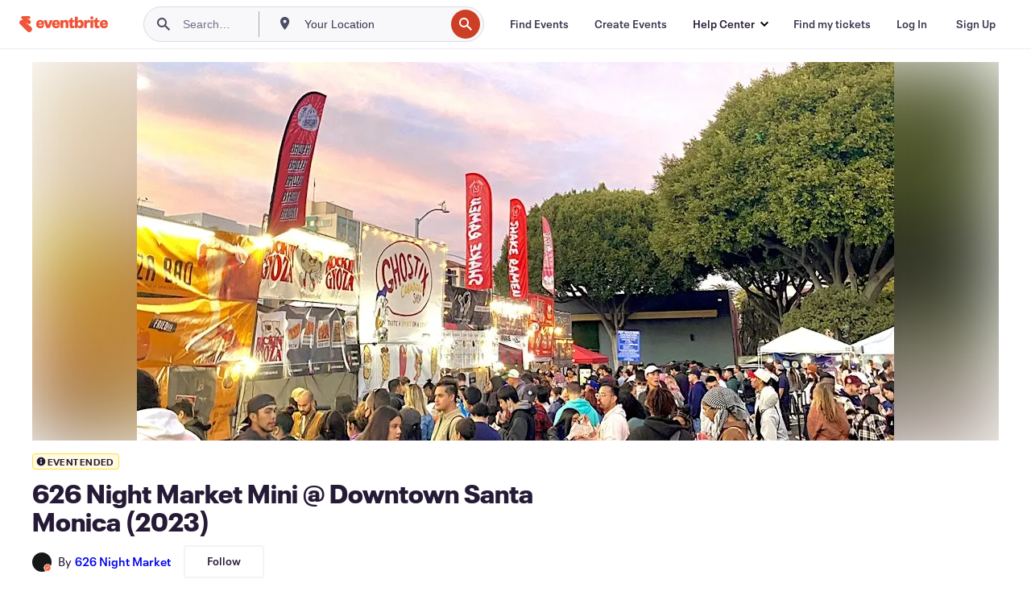

--- FILE ---
content_type: text/javascript
request_url: https://www.eventbrite.com/e/_next/static/chunks/88-e5c9025e4edf4c3a.js
body_size: 120742
content:
(self.webpackChunk_N_E=self.webpackChunk_N_E||[]).push([[88],{37212:function(e,t,a){var r,n,o,i,s;r=t,n=a(39626),o=a(67294),s=o&&"object"==typeof o&&"default"in o?o:{default:o},r.Status=void 0,(i=r.Status||(r.Status={})).LOADING="LOADING",i.FAILURE="FAILURE",i.SUCCESS="SUCCESS",r.Wrapper=({children:e,render:t,callback:a,...i})=>{let[l,c]=o.useState(r.Status.LOADING);return(o.useEffect(()=>{let e=new n.Loader(i),t=t=>{a&&a(t,e),c(t)};t(r.Status.LOADING),e.load().then(()=>t(r.Status.SUCCESS),()=>t(r.Status.FAILURE))},[]),l===r.Status.SUCCESS&&e)?s.default.createElement(s.default.Fragment,null,e):t?t(l):s.default.createElement(s.default.Fragment,null)},Object.defineProperty(r,"__esModule",{value:!0})},96740:function(e){var t;t=function(){function e(o,i){if(!(this instanceof e))return new e(o,i);var s=Math.pow(10,(i=Object.assign({},a,i)).precision);this.intValue=o=t(o,i),this.value=o/s,i.increment=i.increment||1/s,i.groups=i.useVedic?n:r,this.s=i,this.p=s}function t(t,a){var r=!(2<arguments.length)||void 0===arguments[2]||arguments[2],n=a.decimal,o=a.errorOnInvalid,i=a.fromCents,s=Math.pow(10,a.precision),l=t instanceof e;if(l&&i)return t.intValue;if("number"==typeof t||l)n=l?t.value:t;else if("string"==typeof t)o=RegExp("[^-\\d"+n+"]","g"),n=RegExp("\\"+n,"g"),n=(n=t.replace(/\((.*)\)/,"-$1").replace(o,"").replace(n,"."))||0;else{if(o)throw Error("Invalid Input");n=0}return i||(n=(n*s).toFixed(4)),r?Math.round(n):n}var a={symbol:"$",separator:",",decimal:".",errorOnInvalid:!1,precision:2,pattern:"!#",negativePattern:"-!#",format:function(e,t){var a=t.pattern,r=t.negativePattern,n=t.symbol,o=t.separator,i=t.decimal;t=t.groups;var s=(""+e).replace(/^-/,"").split("."),l=s[0];return s=s[1],(0<=e.value?a:r).replace("!",n).replace("#",l.replace(t,"$1"+o)+(s?i+s:""))},fromCents:!1},r=/(\d)(?=(\d{3})+\b)/g,n=/(\d)(?=(\d\d)+\d\b)/g;return e.prototype={add:function(a){var r=this.s,n=this.p;return e((this.intValue+t(a,r))/(r.fromCents?1:n),r)},subtract:function(a){var r=this.s,n=this.p;return e((this.intValue-t(a,r))/(r.fromCents?1:n),r)},multiply:function(t){var a=this.s;return e(this.intValue*t/(a.fromCents?1:Math.pow(10,a.precision)),a)},divide:function(a){var r=this.s;return e(this.intValue/t(a,r,!1),r)},distribute:function(t){var a=this.intValue,r=this.p,n=this.s,o=[],i=Math[0<=a?"floor":"ceil"](a/t),s=Math.abs(a-i*t);for(r=n.fromCents?1:r;0!==t;t--){var l=e(i/r,n);0<s--&&(l=l[0<=a?"add":"subtract"](1/r)),o.push(l)}return o},dollars:function(){return~~this.value},cents:function(){return~~(this.intValue%this.p)},format:function(e){var t=this.s;return"function"==typeof e?e(this,t):t.format(this,Object.assign({},t,e))},toString:function(){var e=this.s,t=e.increment;return(Math.round(this.intValue/this.p/t)*t).toFixed(e.precision)},toJSON:function(){return this.value}},e},e.exports=t()},54483:function(e,t,a){"use strict";function r(e){return(r="function"==typeof Symbol&&"symbol"==typeof Symbol.iterator?function(e){return typeof e}:function(e){return e&&"function"==typeof Symbol&&e.constructor===Symbol&&e!==Symbol.prototype?"symbol":typeof e})(e)}function n(){try{var e=!Boolean.prototype.valueOf.call(Reflect.construct(Boolean,[],function(){}))}catch(e){}return(n=function(){return!!e})()}function o(e){return(o=Object.setPrototypeOf?Object.getPrototypeOf.bind():function(e){return e.__proto__||Object.getPrototypeOf(e)})(e)}function i(e,t){return(i=Object.setPrototypeOf?Object.setPrototypeOf.bind():function(e,t){return e.__proto__=t,e})(e,t)}function s(e){var t=function(e,t){if("object"!=r(e)||!e)return e;var a=e[Symbol.toPrimitive];if(void 0!==a){var n=a.call(e,t||"default");if("object"!=r(n))return n;throw TypeError("@@toPrimitive must return a primitive value.")}return("string"===t?String:Number)(e)}(e,"string");return"symbol"==r(t)?t:t+""}var l=a(67294),c=a(45697),d=a(15303).createFocusTrap,u=a(88388).isFocusable,m=function(e){var t;function a(e){!function(e,t){if(!(e instanceof t))throw TypeError("Cannot call a class as a function")}(this,a),t=a,i=[e],t=o(t),l=u=function(e,t){if(t&&("object"==r(t)||"function"==typeof t))return t;if(void 0!==t)throw TypeError("Derived constructors may only return object or undefined");return function(e){if(void 0===e)throw ReferenceError("this hasn't been initialised - super() hasn't been called");return e}(e)}(this,n()?Reflect.construct(t,i||[],o(this).constructor):t.apply(this,i)),c="getNodeForOption",d=function(e){var t,a,r=null!==(t=this.internalOptions[e])&&void 0!==t?t:this.originalOptions[e];if("function"==typeof r){for(var n=arguments.length,o=Array(n>1?n-1:0),i=1;i<n;i++)o[i-1]=arguments[i];r=r.apply(void 0,o)}if(!0===r&&(r=void 0),!r){if(void 0===r||!1===r)return r;throw Error("`".concat(e,"` was specified but was not a node, or did not return a node"))}var s=r;if("string"==typeof r&&!(s=null===(a=this.getDocument())||void 0===a?void 0:a.querySelector(r)))throw Error("`".concat(e,"` as selector refers to no known node"));return s},(c=s(c))in l?Object.defineProperty(l,c,{value:d,enumerable:!0,configurable:!0,writable:!0}):l[c]=d,u.handleDeactivate=u.handleDeactivate.bind(u),u.handlePostDeactivate=u.handlePostDeactivate.bind(u),u.handleClickOutsideDeactivates=u.handleClickOutsideDeactivates.bind(u),u.internalOptions={returnFocusOnDeactivate:!1,checkCanReturnFocus:null,onDeactivate:u.handleDeactivate,onPostDeactivate:u.handlePostDeactivate,clickOutsideDeactivates:u.handleClickOutsideDeactivates},u.originalOptions={returnFocusOnDeactivate:!0,onDeactivate:null,onPostDeactivate:null,checkCanReturnFocus:null,clickOutsideDeactivates:!1};var t,i,l,c,d,u,m=e.focusTrapOptions;for(var h in m)if(Object.prototype.hasOwnProperty.call(m,h)){if("returnFocusOnDeactivate"===h||"onDeactivate"===h||"onPostDeactivate"===h||"checkCanReturnFocus"===h||"clickOutsideDeactivates"===h){u.originalOptions[h]=m[h];continue}u.internalOptions[h]=m[h]}return u.outsideClick=null,u.focusTrapElements=e.containerElements||[],u.updatePreviousElement(),u}return!function(e,t){if("function"!=typeof t&&null!==t)throw TypeError("Super expression must either be null or a function");e.prototype=Object.create(t&&t.prototype,{constructor:{value:e,writable:!0,configurable:!0}}),Object.defineProperty(e,"prototype",{writable:!1}),t&&i(e,t)}(a,e),t=[{key:"getDocument",value:function(){return this.props.focusTrapOptions.document||("undefined"!=typeof document?document:void 0)}},{key:"getReturnFocusNode",value:function(){var e=this.getNodeForOption("setReturnFocus",this.previouslyFocusedElement);return e||!1!==e&&this.previouslyFocusedElement}},{key:"updatePreviousElement",value:function(){var e=this.getDocument();e&&(this.previouslyFocusedElement=e.activeElement)}},{key:"deactivateTrap",value:function(){this.focusTrap&&this.focusTrap.active&&this.focusTrap.deactivate({returnFocus:!1,checkCanReturnFocus:null,onDeactivate:this.originalOptions.onDeactivate})}},{key:"handleClickOutsideDeactivates",value:function(e){var t="function"==typeof this.originalOptions.clickOutsideDeactivates?this.originalOptions.clickOutsideDeactivates.call(null,e):this.originalOptions.clickOutsideDeactivates;return t&&(this.outsideClick={target:e.target,allowDeactivation:t}),t}},{key:"handleDeactivate",value:function(){this.originalOptions.onDeactivate&&this.originalOptions.onDeactivate.call(null),this.deactivateTrap()}},{key:"handlePostDeactivate",value:function(){var e=this,t=function(){var t=e.getReturnFocusNode(),a=!!(e.originalOptions.returnFocusOnDeactivate&&null!=t&&t.focus&&(!e.outsideClick||e.outsideClick.allowDeactivation&&!u(e.outsideClick.target,e.internalOptions.tabbableOptions))),r=e.internalOptions.preventScroll;a&&t.focus({preventScroll:void 0!==r&&r}),e.originalOptions.onPostDeactivate&&e.originalOptions.onPostDeactivate.call(null),e.outsideClick=null};this.originalOptions.checkCanReturnFocus?this.originalOptions.checkCanReturnFocus.call(null,this.getReturnFocusNode()).then(t,t):t()}},{key:"setupFocusTrap",value:function(){this.focusTrap?this.props.active&&!this.focusTrap.active&&(this.focusTrap.activate(),this.props.paused&&this.focusTrap.pause()):this.focusTrapElements.some(Boolean)&&(this.focusTrap=this.props._createFocusTrap(this.focusTrapElements,this.internalOptions),this.props.active&&this.focusTrap.activate(),this.props.paused&&this.focusTrap.pause())}},{key:"componentDidMount",value:function(){this.props.active&&this.setupFocusTrap()}},{key:"componentDidUpdate",value:function(e){if(this.focusTrap){e.containerElements!==this.props.containerElements&&this.focusTrap.updateContainerElements(this.props.containerElements);var t=!e.active&&this.props.active,a=e.active&&!this.props.active,r=!e.paused&&this.props.paused,n=e.paused&&!this.props.paused;if(t&&(this.updatePreviousElement(),this.focusTrap.activate()),a){this.deactivateTrap();return}r&&this.focusTrap.pause(),n&&this.focusTrap.unpause()}else e.containerElements!==this.props.containerElements&&(this.focusTrapElements=this.props.containerElements),this.props.active&&(this.updatePreviousElement(),this.setupFocusTrap())}},{key:"componentWillUnmount",value:function(){this.deactivateTrap()}},{key:"render",value:function(){var e=this,t=this.props.children?l.Children.only(this.props.children):void 0;if(t){if(t.type&&t.type===l.Fragment)throw Error("A focus-trap cannot use a Fragment as its child container. Try replacing it with a <div> element.");return l.cloneElement(t,{ref:function(a){var r=e.props.containerElements;t&&("function"==typeof t.ref?t.ref(a):t.ref&&(t.ref.current=a)),e.focusTrapElements=r||[a]}})}return null}}],function(e,t){for(var a=0;a<t.length;a++){var r=t[a];r.enumerable=r.enumerable||!1,r.configurable=!0,"value"in r&&(r.writable=!0),Object.defineProperty(e,s(r.key),r)}}(a.prototype,t),Object.defineProperty(a,"prototype",{writable:!1}),a}(l.Component),h="undefined"==typeof Element?Function:Element;m.propTypes={active:c.bool,paused:c.bool,focusTrapOptions:c.shape({document:c.object,onActivate:c.func,onPostActivate:c.func,checkCanFocusTrap:c.func,onPause:c.func,onPostPause:c.func,onUnpause:c.func,onPostUnpause:c.func,onDeactivate:c.func,onPostDeactivate:c.func,checkCanReturnFocus:c.func,initialFocus:c.oneOfType([c.instanceOf(h),c.string,c.bool,c.func]),fallbackFocus:c.oneOfType([c.instanceOf(h),c.string,c.func]),escapeDeactivates:c.oneOfType([c.bool,c.func]),clickOutsideDeactivates:c.oneOfType([c.bool,c.func]),returnFocusOnDeactivate:c.bool,setReturnFocus:c.oneOfType([c.instanceOf(h),c.string,c.bool,c.func]),allowOutsideClick:c.oneOfType([c.bool,c.func]),preventScroll:c.bool,tabbableOptions:c.shape({displayCheck:c.oneOf(["full","legacy-full","non-zero-area","none"]),getShadowRoot:c.oneOfType([c.bool,c.func])}),trapStack:c.array,isKeyForward:c.func,isKeyBackward:c.func}),containerElements:c.arrayOf(c.instanceOf(h)),children:c.oneOfType([c.element,c.instanceOf(h)])},m.defaultProps={active:!0,paused:!1,focusTrapOptions:{},_createFocusTrap:d},e.exports=m},15303:function(e,t,a){"use strict";a.r(t),a.d(t,{createFocusTrap:function(){return _}});var r=a(88388);function n(e,t){(null==t||t>e.length)&&(t=e.length);for(var a=0,r=Array(t);a<t;a++)r[a]=e[a];return r}function o(e,t){var a="undefined"!=typeof Symbol&&e[Symbol.iterator]||e["@@iterator"];if(!a){if(Array.isArray(e)||(a=l(e))||t){a&&(e=a);var r=0,n=function(){};return{s:n,n:function(){return r>=e.length?{done:!0}:{done:!1,value:e[r++]}},e:function(e){throw e},f:n}}throw TypeError("Invalid attempt to iterate non-iterable instance.\nIn order to be iterable, non-array objects must have a [Symbol.iterator]() method.")}var o,i=!0,s=!1;return{s:function(){a=a.call(e)},n:function(){var e=a.next();return i=e.done,e},e:function(e){s=!0,o=e},f:function(){try{i||null==a.return||a.return()}finally{if(s)throw o}}}}function i(e,t){var a=Object.keys(e);if(Object.getOwnPropertySymbols){var r=Object.getOwnPropertySymbols(e);t&&(r=r.filter(function(t){return Object.getOwnPropertyDescriptor(e,t).enumerable})),a.push.apply(a,r)}return a}function s(e){for(var t=1;t<arguments.length;t++){var a=null!=arguments[t]?arguments[t]:{};t%2?i(Object(a),!0).forEach(function(t){var r,n;r=t,n=a[t],(r=function(e){var t=function(e,t){if("object"!=typeof e||!e)return e;var a=e[Symbol.toPrimitive];if(void 0!==a){var r=a.call(e,t);if("object"!=typeof r)return r;throw TypeError("@@toPrimitive must return a primitive value.")}return("string"===t?String:Number)(e)}(e,"string");return"symbol"==typeof t?t:t+""}(r))in e?Object.defineProperty(e,r,{value:n,enumerable:!0,configurable:!0,writable:!0}):e[r]=n}):Object.getOwnPropertyDescriptors?Object.defineProperties(e,Object.getOwnPropertyDescriptors(a)):i(Object(a)).forEach(function(t){Object.defineProperty(e,t,Object.getOwnPropertyDescriptor(a,t))})}return e}function l(e,t){if(e){if("string"==typeof e)return n(e,t);var a=({}).toString.call(e).slice(8,-1);return"Object"===a&&e.constructor&&(a=e.constructor.name),"Map"===a||"Set"===a?Array.from(e):"Arguments"===a||/^(?:Ui|I)nt(?:8|16|32)(?:Clamped)?Array$/.test(a)?n(e,t):void 0}}var c={getActiveTrap:function(e){return(null==e?void 0:e.length)>0?e[e.length-1]:null},activateTrap:function(e,t){t!==c.getActiveTrap(e)&&c.pauseTrap(e);var a=e.indexOf(t);-1===a||e.splice(a,1),e.push(t)},deactivateTrap:function(e,t){var a=e.indexOf(t);-1!==a&&e.splice(a,1),c.unpauseTrap(e)},pauseTrap:function(e){var t=c.getActiveTrap(e);null==t||t._setPausedState(!0)},unpauseTrap:function(e){var t=c.getActiveTrap(e);t&&!t._isManuallyPaused()&&t._setPausedState(!1)}},d=function(e){return(null==e?void 0:e.key)==="Tab"||(null==e?void 0:e.keyCode)===9},u=function(e){return d(e)&&!e.shiftKey},m=function(e){return d(e)&&e.shiftKey},h=function(e){return setTimeout(e,0)},p=function(e){for(var t=arguments.length,a=Array(t>1?t-1:0),r=1;r<t;r++)a[r-1]=arguments[r];return"function"==typeof e?e.apply(void 0,a):e},g=function(e){return e.target.shadowRoot&&"function"==typeof e.composedPath?e.composedPath()[0]:e.target},f=[],_=function(e,t){var a,i=(null==t?void 0:t.document)||document,_=(null==t?void 0:t.trapStack)||f,T=s({returnFocusOnDeactivate:!0,escapeDeactivates:!0,delayInitialFocus:!0,isolateSubtrees:!1,isKeyForward:u,isKeyBackward:m},t),v={containers:[],containerGroups:[],tabbableGroups:[],adjacentElements:new Set,alreadyInert:new Set,nodeFocusedBeforeActivation:null,mostRecentlyFocusedNode:null,active:!1,paused:!1,manuallyPaused:!1,delayInitialFocusTimer:void 0,recentNavEvent:void 0},b=function(e,t,a){return e&&void 0!==e[t]?e[t]:T[a||t]},A=function(e,t){var a="function"==typeof(null==t?void 0:t.composedPath)?t.composedPath():void 0;return v.containerGroups.findIndex(function(t){var r=t.container,n=t.tabbableNodes;return r.contains(e)||(null==a?void 0:a.includes(r))||n.find(function(t){return t===e})})},y=function(e){var t,a=arguments.length>1&&void 0!==arguments[1]?arguments[1]:{},r=a.hasFallback,o=a.params,s=T[e];if("function"==typeof s&&(s=s.apply(void 0,function(e){if(Array.isArray(e))return n(e)}(t=void 0===o?[]:o)||function(e){if("undefined"!=typeof Symbol&&null!=e[Symbol.iterator]||null!=e["@@iterator"])return Array.from(e)}(t)||l(t)||function(){throw TypeError("Invalid attempt to spread non-iterable instance.\nIn order to be iterable, non-array objects must have a [Symbol.iterator]() method.")}())),!0===s&&(s=void 0),!s){if(void 0===s||!1===s)return s;throw Error("`".concat(e,"` was specified but was not a node, or did not return a node"))}var c=s;if("string"==typeof s){try{c=i.querySelector(s)}catch(t){throw Error("`".concat(e,'` appears to be an invalid selector; error="').concat(t.message,'"'))}if(!c&&!(void 0!==r&&r))throw Error("`".concat(e,"` as selector refers to no known node"))}return c},S=function(){var e=y("initialFocus",{hasFallback:!0});if(!1===e)return!1;if(void 0===e||e&&!(0,r.isFocusable)(e,T.tabbableOptions)){if(A(i.activeElement)>=0)e=i.activeElement;else{var t=v.tabbableGroups[0];e=t&&t.firstTabbableNode||y("fallbackFocus")}}else null===e&&(e=y("fallbackFocus"));if(!e)throw Error("Your focus-trap needs to have at least one focusable element");return e},C=function(){if(v.containerGroups=v.containers.map(function(e){var t=(0,r.tabbable)(e,T.tabbableOptions),a=(0,r.focusable)(e,T.tabbableOptions),n=t.length>0?t[0]:void 0,o=t.length>0?t[t.length-1]:void 0,i=a.find(function(e){return(0,r.isTabbable)(e)}),s=a.slice().reverse().find(function(e){return(0,r.isTabbable)(e)}),l=!!t.find(function(e){return(0,r.getTabIndex)(e)>0});return{container:e,tabbableNodes:t,focusableNodes:a,posTabIndexesFound:l,firstTabbableNode:n,lastTabbableNode:o,firstDomTabbableNode:i,lastDomTabbableNode:s,nextTabbableNode:function(e){var n=!(arguments.length>1)||void 0===arguments[1]||arguments[1],o=t.indexOf(e);return o<0?n?a.slice(a.indexOf(e)+1).find(function(e){return(0,r.isTabbable)(e)}):a.slice(0,a.indexOf(e)).reverse().find(function(e){return(0,r.isTabbable)(e)}):t[o+(n?1:-1)]}}}),v.tabbableGroups=v.containerGroups.filter(function(e){return e.tabbableNodes.length>0}),v.tabbableGroups.length<=0&&!y("fallbackFocus"))throw Error("Your focus-trap must have at least one container with at least one tabbable node in it at all times");if(v.containerGroups.find(function(e){return e.posTabIndexesFound})&&v.containerGroups.length>1)throw Error("At least one node with a positive tabindex was found in one of your focus-trap's multiple containers. Positive tabindexes are only supported in single-container focus-traps.")},E=function(e){var t=e.activeElement;return t?t.shadowRoot&&null!==t.shadowRoot.activeElement?E(t.shadowRoot):t:void 0},w=function(e){if(!1!==e&&e!==E(document)){if(!e||!e.focus){w(S());return}e.focus({preventScroll:!!T.preventScroll}),v.mostRecentlyFocusedNode=e,e.tagName&&"input"===e.tagName.toLowerCase()&&"function"==typeof e.select&&e.select()}},M=function(e){var t=y("setReturnFocus",{params:[e]});return t||!1!==t&&e},k=function(e){var t=e.target,a=e.event,n=e.isBackward,o=void 0!==n&&n;t=t||g(a),C();var i=null;if(v.tabbableGroups.length>0){var s=A(t,a),l=s>=0?v.containerGroups[s]:void 0;if(s<0)i=o?v.tabbableGroups[v.tabbableGroups.length-1].lastTabbableNode:v.tabbableGroups[0].firstTabbableNode;else if(o){var c=v.tabbableGroups.findIndex(function(e){var a=e.firstTabbableNode;return t===a});if(c<0&&(l.container===t||(0,r.isFocusable)(t,T.tabbableOptions)&&!(0,r.isTabbable)(t,T.tabbableOptions)&&!l.nextTabbableNode(t,!1))&&(c=s),c>=0){var u=0===c?v.tabbableGroups.length-1:c-1,m=v.tabbableGroups[u];i=(0,r.getTabIndex)(t)>=0?m.lastTabbableNode:m.lastDomTabbableNode}else d(a)||(i=l.nextTabbableNode(t,!1))}else{var h=v.tabbableGroups.findIndex(function(e){var a=e.lastTabbableNode;return t===a});if(h<0&&(l.container===t||(0,r.isFocusable)(t,T.tabbableOptions)&&!(0,r.isTabbable)(t,T.tabbableOptions)&&!l.nextTabbableNode(t))&&(h=s),h>=0){var p=h===v.tabbableGroups.length-1?0:h+1,f=v.tabbableGroups[p];i=(0,r.getTabIndex)(t)>=0?f.firstTabbableNode:f.firstDomTabbableNode}else d(a)||(i=l.nextTabbableNode(t))}}else i=y("fallbackFocus");return i},x=function(e){if(!(A(g(e),e)>=0)){if(p(T.clickOutsideDeactivates,e)){a.deactivate({returnFocus:T.returnFocusOnDeactivate});return}p(T.allowOutsideClick,e)||e.preventDefault()}},I=function(e){var t=g(e),a=A(t,e)>=0;if(a||t instanceof Document)a&&(v.mostRecentlyFocusedNode=t);else{e.stopImmediatePropagation();var n,o=!0;if(v.mostRecentlyFocusedNode){if((0,r.getTabIndex)(v.mostRecentlyFocusedNode)>0){var i=A(v.mostRecentlyFocusedNode),s=v.containerGroups[i].tabbableNodes;if(s.length>0){var l=s.findIndex(function(e){return e===v.mostRecentlyFocusedNode});l>=0&&(T.isKeyForward(v.recentNavEvent)?l+1<s.length&&(n=s[l+1],o=!1):l-1>=0&&(n=s[l-1],o=!1))}}else v.containerGroups.some(function(e){return e.tabbableNodes.some(function(e){return(0,r.getTabIndex)(e)>0})})||(o=!1)}else o=!1;o&&(n=k({target:v.mostRecentlyFocusedNode,isBackward:T.isKeyBackward(v.recentNavEvent)})),n?w(n):w(v.mostRecentlyFocusedNode||S())}v.recentNavEvent=void 0},D=function(e){var t=arguments.length>1&&void 0!==arguments[1]&&arguments[1];v.recentNavEvent=e;var a=k({event:e,isBackward:t});a&&(d(e)&&e.preventDefault(),w(a))},P=function(e){(T.isKeyForward(e)||T.isKeyBackward(e))&&D(e,T.isKeyBackward(e))},N=function(e){((null==e?void 0:e.key)==="Escape"||(null==e?void 0:e.key)==="Esc"||(null==e?void 0:e.keyCode)===27)&&!1!==p(T.escapeDeactivates,e)&&(e.preventDefault(),a.deactivate())},j=function(e){A(g(e),e)>=0||p(T.clickOutsideDeactivates,e)||p(T.allowOutsideClick,e)||(e.preventDefault(),e.stopImmediatePropagation())},B=function(){if(v.active)return c.activateTrap(_,a),v.delayInitialFocusTimer=T.delayInitialFocus?h(function(){w(S())}):w(S()),i.addEventListener("focusin",I,!0),i.addEventListener("mousedown",x,{capture:!0,passive:!1}),i.addEventListener("touchstart",x,{capture:!0,passive:!1}),i.addEventListener("click",j,{capture:!0,passive:!1}),i.addEventListener("keydown",P,{capture:!0,passive:!1}),i.addEventListener("keydown",N),a},O=function(e){v.active&&!v.paused&&a._setSubtreeIsolation(!1),v.adjacentElements.clear(),v.alreadyInert.clear();var t,r=new Set,n=new Set,i=o(e);try{for(i.s();!(t=i.n()).done;){var s=t.value;r.add(s);for(var l="undefined"!=typeof ShadowRoot&&s.getRootNode() instanceof ShadowRoot,c=s;c;){r.add(c);var d=c.parentElement,u=[];d?u=d.children:!d&&l&&(u=c.getRootNode().children,d=c.getRootNode().host,l="undefined"!=typeof ShadowRoot&&d.getRootNode() instanceof ShadowRoot);var m,h=o(u);try{for(h.s();!(m=h.n()).done;){var p=m.value;n.add(p)}}catch(e){h.e(e)}finally{h.f()}c=d}}}catch(e){i.e(e)}finally{i.f()}r.forEach(function(e){n.delete(e)}),v.adjacentElements=n},F=function(){if(v.active)return i.removeEventListener("focusin",I,!0),i.removeEventListener("mousedown",x,!0),i.removeEventListener("touchstart",x,!0),i.removeEventListener("click",j,!0),i.removeEventListener("keydown",P,!0),i.removeEventListener("keydown",N),a},W="undefined"!=typeof window&&"MutationObserver"in window?new MutationObserver(function(e){e.some(function(e){return Array.from(e.removedNodes).some(function(e){return e===v.mostRecentlyFocusedNode})})&&w(S())}):void 0,R=function(){W&&(W.disconnect(),v.active&&!v.paused&&v.containers.map(function(e){W.observe(e,{subtree:!0,childList:!0})}))};return Object.defineProperties(a={get active(){return v.active},get paused(){return v.paused},activate:function(e){if(v.active)return this;var t=b(e,"onActivate"),r=b(e,"onPostActivate"),n=b(e,"checkCanFocusTrap"),o=c.getActiveTrap(_),s=!1;o&&!o.paused&&(o._setSubtreeIsolation(!1),s=!0);try{n||C(),v.active=!0,v.paused=!1,v.nodeFocusedBeforeActivation=E(i),null==t||t();var l=function(){n&&C(),B(),R(),T.isolateSubtrees&&a._setSubtreeIsolation(!0),null==r||r()};if(n)return n(v.containers.concat()).then(l,l),this;l()}catch(e){throw o===c.getActiveTrap(_)&&s&&o._setSubtreeIsolation(!0),e}return this},deactivate:function(e){if(!v.active)return this;var t=s({onDeactivate:T.onDeactivate,onPostDeactivate:T.onPostDeactivate,checkCanReturnFocus:T.checkCanReturnFocus},e);clearTimeout(v.delayInitialFocusTimer),v.delayInitialFocusTimer=void 0,v.paused||a._setSubtreeIsolation(!1),v.alreadyInert.clear(),F(),v.active=!1,v.paused=!1,R(),c.deactivateTrap(_,a);var r=b(t,"onDeactivate"),n=b(t,"onPostDeactivate"),o=b(t,"checkCanReturnFocus"),i=b(t,"returnFocus","returnFocusOnDeactivate");null==r||r();var l=function(){h(function(){i&&w(M(v.nodeFocusedBeforeActivation)),null==n||n()})};return i&&o?o(M(v.nodeFocusedBeforeActivation)).then(l,l):l(),this},pause:function(e){return v.active?(v.manuallyPaused=!0,this._setPausedState(!0,e)):this},unpause:function(e){return v.active?(v.manuallyPaused=!1,_[_.length-1]!==this)?this:this._setPausedState(!1,e):this},updateContainerElements:function(e){var t=[].concat(e).filter(Boolean);return v.containers=t.map(function(e){return"string"==typeof e?i.querySelector(e):e}),T.isolateSubtrees&&O(v.containers),v.active&&(C(),T.isolateSubtrees&&!v.paused&&a._setSubtreeIsolation(!0)),R(),this}},{_isManuallyPaused:{value:function(){return v.manuallyPaused}},_setPausedState:{value:function(e,t){if(v.paused===e)return this;if(v.paused=e,e){var r=b(t,"onPause"),n=b(t,"onPostPause");null==r||r(),F(),R(),a._setSubtreeIsolation(!1),null==n||n()}else{var o=b(t,"onUnpause"),i=b(t,"onPostUnpause");null==o||o(),a._setSubtreeIsolation(!0),C(),B(),R(),null==i||i()}return this}},_setSubtreeIsolation:{value:function(e){T.isolateSubtrees&&v.adjacentElements.forEach(function(t){e?((t.inert||t.hasAttribute("inert"))&&v.alreadyInert.add(t),t.inert=!0):v.alreadyInert.has(t)||(t.inert=!1)})}}}),a.updateContainerElements(e),a}},91296:function(e,t,a){var r=0/0,n=/^\s+|\s+$/g,o=/^[-+]0x[0-9a-f]+$/i,i=/^0b[01]+$/i,s=/^0o[0-7]+$/i,l=parseInt,c="object"==typeof a.g&&a.g&&a.g.Object===Object&&a.g,d="object"==typeof self&&self&&self.Object===Object&&self,u=c||d||Function("return this")(),m=Object.prototype.toString,h=Math.max,p=Math.min,g=function(){return u.Date.now()};function f(e){var t=typeof e;return!!e&&("object"==t||"function"==t)}function _(e){if("number"==typeof e)return e;if("symbol"==typeof(t=e)||t&&"object"==typeof t&&"[object Symbol]"==m.call(t))return r;if(f(e)){var t,a="function"==typeof e.valueOf?e.valueOf():e;e=f(a)?a+"":a}if("string"!=typeof e)return 0===e?e:+e;e=e.replace(n,"");var c=i.test(e);return c||s.test(e)?l(e.slice(2),c?2:8):o.test(e)?r:+e}e.exports=function(e,t,a){var r,n,o,i,s,l,c=0,d=!1,u=!1,m=!0;if("function"!=typeof e)throw TypeError("Expected a function");function T(t){var a=r,o=n;return r=n=void 0,c=t,i=e.apply(o,a)}function v(e){var a=e-l,r=e-c;return void 0===l||a>=t||a<0||u&&r>=o}function b(){var e,a,r,n=g();if(v(n))return A(n);s=setTimeout(b,(e=n-l,a=n-c,r=t-e,u?p(r,o-a):r))}function A(e){return(s=void 0,m&&r)?T(e):(r=n=void 0,i)}function y(){var e,a=g(),o=v(a);if(r=arguments,n=this,l=a,o){if(void 0===s)return c=e=l,s=setTimeout(b,t),d?T(e):i;if(u)return s=setTimeout(b,t),T(l)}return void 0===s&&(s=setTimeout(b,t)),i}return t=_(t)||0,f(a)&&(d=!!a.leading,o=(u="maxWait"in a)?h(_(a.maxWait)||0,t):o,m="trailing"in a?!!a.trailing:m),y.cancel=function(){void 0!==s&&clearTimeout(s),c=0,r=l=n=s=void 0},y.flush=function(){return void 0===s?i:A(g())},y}},89464:function(e,t,a){var r=a(18674)({"&":"&amp;","<":"&lt;",">":"&gt;",'"':"&quot;","'":"&#39;"});e.exports=r},7187:function(e,t,a){var r=a(89464),n=a(79833),o=/[&<>"']/g,i=RegExp(o.source);e.exports=function(e){return(e=n(e))&&i.test(e)?e.replace(o,r):e}},54645:function(e,t,a){"use strict";a.d(t,{q:function(){return E}});var r=a(27504),n=a(67294),o=a(85893),i=a(79698),s=a(9981),l=a(64757),c=a(61688);function d(){return()=>{}}var u="Avatar",[m,h]=function(e,t=[]){let a=[],r=()=>{let t=a.map(e=>n.createContext(e));return function(a){let r=a?.[e]||t;return n.useMemo(()=>({[`__scope${e}`]:{...a,[e]:r}}),[a,r])}};return r.scopeName=e,[function(t,r){let i=n.createContext(r);i.displayName=t+"Context";let s=a.length;a=[...a,r];let l=t=>{let{scope:a,children:r,...l}=t,c=a?.[e]?.[s]||i,d=n.useMemo(()=>l,Object.values(l));return(0,o.jsx)(c.Provider,{value:d,children:r})};return l.displayName=t+"Provider",[l,function(a,o){let l=o?.[e]?.[s]||i,c=n.useContext(l);if(c)return c;if(void 0!==r)return r;throw Error(`\`${a}\` must be used within \`${t}\``)}]},function(...e){let t=e[0];if(1===e.length)return t;let a=()=>{let a=e.map(e=>({useScope:e(),scopeName:e.scopeName}));return function(e){let r=a.reduce((t,{useScope:a,scopeName:r})=>{let n=a(e)[`__scope${r}`];return{...t,...n}},{});return n.useMemo(()=>({[`__scope${t.scopeName}`]:r}),[r])}};return a.scopeName=t.scopeName,a}(r,...t)]}(u),[p,g]=m(u),f=n.forwardRef((e,t)=>{let{__scopeAvatar:a,...r}=e,[i,s]=n.useState("idle");return(0,o.jsx)(p,{scope:a,imageLoadingStatus:i,onImageLoadingStatusChange:s,children:(0,o.jsx)(l.WV.span,{...r,ref:t})})});f.displayName=u;var _="AvatarImage",T=n.forwardRef((e,t)=>{let{__scopeAvatar:a,src:r,onLoadingStatusChange:u=()=>{},...m}=e,h=g(_,a),p=function(e,{referrerPolicy:t,crossOrigin:a}){let r=(0,c.useSyncExternalStore)(d,()=>!0,()=>!1),o=n.useRef(null),i=r?(o.current||(o.current=new window.Image),o.current):null,[l,u]=n.useState(()=>A(i,e));return(0,s.b)(()=>{u(A(i,e))},[i,e]),(0,s.b)(()=>{let e=e=>()=>{u(e)};if(!i)return;let r=e("loaded"),n=e("error");return i.addEventListener("load",r),i.addEventListener("error",n),t&&(i.referrerPolicy=t),"string"==typeof a&&(i.crossOrigin=a),()=>{i.removeEventListener("load",r),i.removeEventListener("error",n)}},[i,a,t]),l}(r,m),f=(0,i.W)(e=>{u(e),h.onImageLoadingStatusChange(e)});return(0,s.b)(()=>{"idle"!==p&&f(p)},[p,f]),"loaded"===p?(0,o.jsx)(l.WV.img,{...m,ref:t,src:r}):null});T.displayName=_;var v="AvatarFallback",b=n.forwardRef((e,t)=>{let{__scopeAvatar:a,delayMs:r,...i}=e,s=g(v,a),[c,d]=n.useState(void 0===r);return n.useEffect(()=>{if(void 0!==r){let e=window.setTimeout(()=>d(!0),r);return()=>window.clearTimeout(e)}},[r]),c&&"loaded"!==s.imageLoadingStatus?(0,o.jsx)(l.WV.span,{...i,ref:t}):null});function A(e,t){return e?t?(e.src!==t&&(e.src=t),e.complete&&e.naturalWidth>0?"loaded":"loading"):"error":"idle"}b.displayName=v;var y=a(93967),S=a.n(y);a(16117);var C={root:"Avatar_root__iv12j",image:"Avatar_image__iv12j",small:"Avatar_small__iv12j",text:"Avatar_text__iv12j",medium:"Avatar_medium__iv12j",large:"Avatar_large__iv12j",xlarge:"Avatar_xlarge__iv12j",default:"Avatar_default__iv12j",control:"Avatar_control__iv12j"},E=(0,n.forwardRef)(function(e,t){var a,o,i=e.className,s=e.imageSrc,l=e.imageAlt,c=e.text,d=e.icon,u=e.size,m=void 0===u?"medium":u,h=e.color,p=void 0===h?"default":h;e.children;var g=(0,r._T)(e,["className","imageSrc","imageAlt","text","icon","size","color","children"]),_=S()(C.root,i,((a={})[C.small]="small"===m,a[C.medium]="medium"===m,a[C.large]="large"===m,a[C.xlarge]="xlarge"===m,a[C.default]="default"===p,a[C.control]="control"===p,a));return o=s?n.createElement(T,{src:s,alt:l,className:C.image}):c?n.createElement(b,{className:C.text},c):d||null,n.createElement(f,(0,r.pi)({},g,{className:_,ref:t}),o)})},4465:function(e,t,a){"use strict";let r,n;a.d(t,{C:function(){return m}});var o=a(27504),i=a(67294);let s=e=>"boolean"==typeof e?`${e}`:0===e?"0":e,l=function(){for(var e,t,a=0,r="",n=arguments.length;a<n;a++)(e=arguments[a])&&(t=function e(t){var a,r,n="";if("string"==typeof t||"number"==typeof t)n+=t;else if("object"==typeof t){if(Array.isArray(t)){var o=t.length;for(a=0;a<o;a++)t[a]&&(r=e(t[a]))&&(n&&(n+=" "),n+=r)}else for(r in t)t[r]&&(n&&(n+=" "),n+=r)}return n}(e))&&(r&&(r+=" "),r+=t);return r};var c=a(93967),d=a.n(c);a(64546);var u=(r=["Badge_badge__t6n4b"],n={variants:{variant:{info:["Badge_info__t6n4b"],opportunity:["Badge_opportunity__t6n4b"],success:["Badge_success__t6n4b"],warning:["Badge_warning__t6n4b"],danger:["Badge_danger__t6n4b"],bold:["Badge_bold__t6n4b"],custom:[]},bordered:{true:["Badge_bordered__t6n4b"],false:[]}},defaultVariants:{variant:"info",bordered:!0}},e=>{var t;if((null==n?void 0:n.variants)==null)return l(r,null==e?void 0:e.class,null==e?void 0:e.className);let{variants:a,defaultVariants:o}=n,i=Object.keys(a).map(t=>{let r=null==e?void 0:e[t],n=null==o?void 0:o[t];if(null===r)return null;let i=s(r)||s(n);return a[t][i]}),c=e&&Object.entries(e).reduce((e,t)=>{let[a,r]=t;return void 0===r||(e[a]=r),e},{});return l(r,i,null==n?void 0:null===(t=n.compoundVariants)||void 0===t?void 0:t.reduce((e,t)=>{let{class:a,className:r,...n}=t;return Object.entries(n).every(e=>{let[t,a]=e;return Array.isArray(a)?a.includes({...o,...c}[t]):({...o,...c})[t]===a})?[...e,a,r]:e},[]),null==e?void 0:e.class,null==e?void 0:e.className)}),m=function(e){var t,a=e.className,r=e.icon,n=e.bordered,s=e.variant,l=e.children,c=(0,o._T)(e,["className","icon","bordered","variant","children"]);return i.createElement("span",(0,o.pi)({className:u({bordered:n,variant:s,className:d()(((t={}).Badge_iconPadLeft__t6n4b=r,t),a)})},c),r,l)}},68392:function(e,t,a){"use strict";a.d(t,{f:function(){return u}});var r,n=a(27504),o=a(67294),i=a(93967),s=a.n(i);function l(){return(l=Object.assign?Object.assign.bind():function(e){for(var t=1;t<arguments.length;t++){var a=arguments[t];for(var r in a)Object.prototype.hasOwnProperty.call(a,r)&&(e[r]=a[r])}return e}).apply(this,arguments)}var c=(0,a(1458).y)(e=>o.createElement("svg",l({xmlns:"http://www.w3.org/2000/svg",width:24,height:24,fill:"#3A3247",viewBox:"0 0 24 24"},e),r||(r=o.createElement("path",{d:"M18.75 3H21v6.75h-6.75V7.5h2.77A6.72 6.72 0 0 0 12 5.25 6.76 6.76 0 0 0 5.25 12 6.76 6.76 0 0 0 12 18.75c1.517 0 2.915-.51 4.043-1.358l1.351 1.8A8.95 8.95 0 0 1 12 21a9 9 0 0 1 0-18 8.97 8.97 0 0 1 6.75 3.053z"})))),d=a(88814);a(46269);var u=function(e){var t,a,r,i=e.children,l=e.onClick,u=e.isLoading,m=void 0!==u&&u,h=e.loadingIconProps,p=(0,n._T)(e,["children","onClick","isLoading","loadingIconProps"]),g=p.sizeVariant,f=g&&(["small","medium"].includes(g)?"xsmall":"small"),_=s()("LoadingButton_animation__1q07g",((t={}).LoadingButton_animationSmall__1q07g="small"===g,t.LoadingButton_animationMedium__1q07g="medium"===g,t.LoadingButton_animationLarge__1q07g="large"===g,t.LoadingButton_animationDefault__1q07g=!g,t)),T=s()("LoadingButton_root__1q07g",((a={}).LoadingButton_loadingSmall__1q07g="small"===g&&m,a.LoadingButton_loadingMedium__1q07g="medium"===g&&m,a.LoadingButton_loadingLarge__1q07g="large"===g&&m,a));return o.createElement(d.z,(0,n.pi)({},p,{className:T,onClick:m?void 0:l,"aria-disabled":m}),o.createElement("div",{className:s()(((r={}).LoadingButton_hidden__1q07g=m,r))},i),m&&o.createElement(c,(0,n.pi)({svgClassName:_,size:f},h)))}},52739:function(e,t,a){"use strict";a.d(t,{E:function(){return u}});var r=a(67294),n=a(91738),o=a(93967),i=a.n(o),s=a(2288),l=a(64e3),c=a(85258),d=a(79564),u=(0,r.forwardRef)(function(e,t){var a,o=e.variant,u=void 0===o?"default":o,m=e.children,h=e.className,p=e.defaultOpen,g=e.disabled,f=e.onOpenChange,_=(0,r.useState)(null!=p&&p),T=_[0],v=_[1],b=i()(s.Z.root,h,((a={})[s.Z.default]="default"===u,a[s.Z.container]="container"===u,a[s.Z.ghost]="ghost"===u,a));r.Children.toArray(m).some(function(e){return(0,r.isValidElement)(e)&&e.type===d.p}),r.Children.toArray(m).some(function(e){return(0,r.isValidElement)(e)&&e.type===l.f}),r.Children.toArray(m).some(function(e){return(0,r.isValidElement)(e)&&e.type!==d.p&&e.type!==l.f});var A=r.Children.map(m,function(e){return(0,r.isValidElement)(e)&&(e.type===d.p||e.type===l.f)?(0,r.cloneElement)(e,{variant:u}):e});return r.createElement(c.m.Provider,{value:{open:T,setOpen:v}},r.createElement(n.fC,{open:T,onOpenChange:function(e){null==f||f(e),v(e)},className:b,ref:t,disabled:g},A))})},2288:function(e,t,a){"use strict";a(26559),t.Z={white:"#fff","neutral-100":"#f8f7fa","neutral-200":"#efedf2","neutral-300":"#dddae3","neutral-400":"#c1bdc7","neutral-500":"#918d99","neutral-600":"#716b7a","neutral-700":"#585163","neutral-800":"#3a3247","neutral-900":"#261b36","neutral-1000":"#13002d",root:"ExpansionPanel_root__b3dc6",default:"ExpansionPanel_default__b3dc6",container:"ExpansionPanel_container__b3dc6",ghost:"ExpansionPanel_ghost__b3dc6",trigger:"ExpansionPanel_trigger__b3dc6",triggerText:"ExpansionPanel_triggerText__b3dc6",content:"ExpansionPanel_content__b3dc6",divider:"ExpansionPanel_divider__b3dc6"}},64e3:function(e,t,a){"use strict";a.d(t,{f:function(){return c}});var r=a(67294),n=a(91738),o=a(93967),i=a.n(o),s=a(13673),l=a(2288),c=(0,r.forwardRef)(function(e,t){var a=e.variant,o=e.children,c=e.className,d=e.forceMount,u=i()(l.Z.content,c);return r.createElement(n.VY,{className:u,ref:t,forceMount:d},o,"default"===a&&r.createElement(s.i,{className:l.Z.divider}))})},85258:function(e,t,a){"use strict";a.d(t,{G:function(){return o},m:function(){return n}});var r=a(67294),n=(0,r.createContext)(void 0),o=function(){var e=(0,r.useContext)(n);if(!e)throw Error("useExpansionPanelContext must be used within an ExpansionPanel");return e}},79564:function(e,t,a){"use strict";a.d(t,{p:function(){return p}});var r,n=a(67294),o=a(91738),i=a(93967),s=a.n(i),l=a(13673),c=a(65337);function d(){return(d=Object.assign?Object.assign.bind():function(e){for(var t=1;t<arguments.length;t++){var a=arguments[t];for(var r in a)Object.prototype.hasOwnProperty.call(a,r)&&(e[r]=a[r])}return e}).apply(this,arguments)}var u=(0,a(1458).y)(e=>n.createElement("svg",d({xmlns:"http://www.w3.org/2000/svg",width:24,height:24,fill:"#3A3247",viewBox:"0 0 24 24"},e),r||(r=n.createElement("path",{d:"M17 13.766 12 8.83l-5 4.936 1.414 1.397L12 11.623l3.585 3.54z",clipRule:"evenodd"})))),m=a(2288),h=a(85258),p=(0,n.forwardRef)(function(e,t){var a=e.variant,r=e.children,i=e.className,d=e.textClassName,p=(0,h.G)(),g=p.open,f=p.setOpen,_=s()(m.Z.trigger,i),T=s()(m.Z.triggerText,d);return n.createElement(o.xz,{className:_,ref:t,onClick:function(){return f(!g)}},n.createElement("div",{className:T},r," ",g?n.createElement(u,null):n.createElement(c.v,null)),"default"===a&&!g&&n.createElement(l.i,{className:m.Z.divider}))})},49913:function(e,t,a){"use strict";a.d(t,{D:function(){return i}});var r,n=a(67294);function o(){return(o=Object.assign?Object.assign.bind():function(e){for(var t=1;t<arguments.length;t++){var a=arguments[t];for(var r in a)Object.prototype.hasOwnProperty.call(a,r)&&(e[r]=a[r])}return e}).apply(this,arguments)}var i=(0,a(1458).y)(e=>n.createElement("svg",o({xmlns:"http://www.w3.org/2000/svg",width:24,height:24,fill:"#3A3247",viewBox:"0 0 24 24"},e),r||(r=n.createElement("path",{d:"m20.21 7.697-2.124-2.109L9.5 14.114l-3.586-3.56L3.79 12.66l5.71 5.67z",clipRule:"evenodd"}))))},29503:function(e,t,a){"use strict";a.d(t,{X:function(){return i}});var r,n=a(67294);function o(){return(o=Object.assign?Object.assign.bind():function(e){for(var t=1;t<arguments.length;t++){var a=arguments[t];for(var r in a)Object.prototype.hasOwnProperty.call(a,r)&&(e[r]=a[r])}return e}).apply(this,arguments)}var i=(0,a(1458).y)(e=>n.createElement("svg",o({xmlns:"http://www.w3.org/2000/svg",width:24,height:24,fill:"#3A3247",viewBox:"0 0 24 24"},e),r||(r=n.createElement("path",{d:"m10.224 17 4.936-5-4.936-5-1.397 1.414L12.367 12l-3.54 3.585z",clipRule:"evenodd"}))))},78005:function(e,t,a){"use strict";a.d(t,{q:function(){return i}});var r,n=a(67294);function o(){return(o=Object.assign?Object.assign.bind():function(e){for(var t=1;t<arguments.length;t++){var a=arguments[t];for(var r in a)Object.prototype.hasOwnProperty.call(a,r)&&(e[r]=a[r])}return e}).apply(this,arguments)}var i=(0,a(1458).y)(e=>n.createElement("svg",o({xmlns:"http://www.w3.org/2000/svg",width:24,height:24,fill:"#3A3247",viewBox:"0 0 24 24"},e),r||(r=n.createElement("path",{d:"M16.024 5c-1.02 0-2.041.398-2.815 1.193L11.99 7.445l-1.2-1.233a3.915 3.915 0 0 0-5.629 0c-1.548 1.591-1.548 4.193 0 5.784L12 19l6.839-7.023c1.548-1.591 1.548-4.194 0-5.784A3.92 3.92 0 0 0 16.024 5",clipRule:"evenodd"}))))},84466:function(e,t,a){"use strict";a.d(t,{h:function(){return i}});var r,n=a(67294);function o(){return(o=Object.assign?Object.assign.bind():function(e){for(var t=1;t<arguments.length;t++){var a=arguments[t];for(var r in a)Object.prototype.hasOwnProperty.call(a,r)&&(e[r]=a[r])}return e}).apply(this,arguments)}var i=(0,a(1458).y)(e=>n.createElement("svg",o({xmlns:"http://www.w3.org/2000/svg",width:24,height:24,fill:"#3A3247",viewBox:"0 0 24 24"},e),r||(r=n.createElement("path",{d:"M16.024 5c-1.02 0-2.041.398-2.815 1.193L11.99 7.445l-1.2-1.233a3.915 3.915 0 0 0-5.629 0c-1.548 1.591-1.548 4.193 0 5.784L12 19l6.839-7.023c1.548-1.591 1.548-4.194 0-5.784A3.92 3.92 0 0 0 16.024 5m0 2c.522 0 1.012.209 1.381.588.79.811.79 2.182.001 2.993l-5.408 5.554-5.404-5.534c-.79-.811-.79-2.182 0-2.994a1.914 1.914 0 0 1 2.763 0l1.2 1.233 1.433 1.473 1.433-1.473 1.22-1.252A1.91 1.91 0 0 1 16.024 7",clipRule:"evenodd"}))))},77402:function(e,t,a){"use strict";a.d(t,{s:function(){return i}});var r,n=a(67294);function o(){return(o=Object.assign?Object.assign.bind():function(e){for(var t=1;t<arguments.length;t++){var a=arguments[t];for(var r in a)Object.prototype.hasOwnProperty.call(a,r)&&(e[r]=a[r])}return e}).apply(this,arguments)}var i=(0,a(1458).y)(e=>n.createElement("svg",o({xmlns:"http://www.w3.org/2000/svg",width:24,height:24,fill:"#3A3247",viewBox:"0 0 24 24"},e),r||(r=n.createElement("path",{d:"M11 11h2v5h-2zm0-3h2v2h-2zm1-2c3.308 0 6 2.692 6 6s-2.692 6-6 6-6-2.692-6-6 2.692-6 6-6m0 14a8 8 0 1 0 0-16 8 8 0 0 0 0 16",clipRule:"evenodd"}))))},89637:function(e,t,a){"use strict";a.d(t,{m:function(){return d}});var r=a(67294),n=a(14792),o=a(93967),i=a.n(o),s=a(13673),l=a(31610),c=a(21979),d=(0,r.forwardRef)(function(e,t){var a,o,d=e.variant,u=void 0===d?"primary":d,m=e.children,h=e["aria-label"],p=e.className,g=e.defaultValue,f=e.value,_=e.onValueChange,T=e.orientation,v=void 0===T?"horizontal":T,b=e.dir,A=e.activationMode,y=e.loop,S=(0,r.useState)(null!=g?g:""),C=S[0],E=S[1];(0,r.useEffect)(function(){f&&(E(f),_&&_(f))},[f,_]);var w=(0,r.useCallback)(function(e){E(e),_&&_(e)},[_]),M=i()(l.Z.root,p,((a={})[l.Z.vertical]="vertical"===v,a)),k=i()(l.Z.list,((o={})[l.Z.primaryList]="primary"===u,o[l.Z.secondaryList]="secondary"===u,o));return r.createElement(c.R.Provider,{value:{activeTab:C,onTabChange:w,variant:u}},r.createElement(n.fC,{className:M,ref:t,defaultValue:g,value:f,dir:b,activationMode:A,orientation:v},r.createElement(n.aV,{className:k,"aria-label":null==h?void 0:h.toString(),loop:y},m),"horizontal"===v&&"primary"===u&&r.createElement(s.i,null)))})},31610:function(e,t,a){"use strict";a(33297),t.Z={white:"#fff","neutral-100":"#f8f7fa","neutral-200":"#efedf2","neutral-300":"#dddae3","neutral-400":"#c1bdc7","neutral-500":"#918d99","neutral-600":"#716b7a","neutral-700":"#585163","neutral-800":"#3a3247","neutral-900":"#261b36","neutral-1000":"#13002d",root:"Tabs_root__l58ms",list:"Tabs_list__l58ms",primaryList:"Tabs_primaryList__l58ms",secondaryList:"Tabs_secondaryList__l58ms",primary:"Tabs_primary__l58ms",secondary:"Tabs_secondary__l58ms",trigger:"Tabs_trigger__l58ms"}},21979:function(e,t,a){"use strict";a.d(t,{R:function(){return n},g:function(){return o}});var r=a(67294),n=(0,r.createContext)(null),o=function(){var e=(0,r.useContext)(n);if(!e)throw Error("useTabsContext must be used within a Tabs component");return e}},88018:function(e,t,a){"use strict";a.d(t,{L:function(){return c}});var r=a(67294),n=a(14792),o=a(93967),i=a.n(o),s=a(31610),l=a(21979),c=function(e){var t,a=e.value,o=e.disabled,c=e.children,d=e.className,u=(0,l.g)(),m=u.activeTab,h=u.onTabChange,p=u.variant,g=a===m,f=i()(s.Z.trigger,d,((t={})[s.Z.primary]="primary"===p,t[s.Z.secondary]="secondary"===p,t));return r.createElement(n.xz,{value:a,className:f,onClick:function(){return h(a)},"data-state":g?"active":"inactive",disabled:o},c)}},99082:function(e,t,a){"use strict";a.d(t,{J:function(){return A}});var r=a(85893),n=a(67294),o=a(27361),i=a.n(o),s=a(93967),l=a.n(s),c=a(4967),d=a(24050),u=a.n(d);class m extends n.PureComponent{render(){let e,t;let{svg:a,type:n,size:o,width:i,height:s,color:d,strokeColor:m,hasHalo:h,haloColor:p,haloSize:g,animated:f,isBlockLevel:_,title:T,__containerClassName:v,children:b}=this.props,A=l()(u().root,{[u()["".concat(n,"-").concat(o)]]:o,[u()["".concat(n,"-animated")]]:f,[u()["color-".concat(d)]]:d,[u()["stroke-".concat(m)]]:m,[u().block]:_,[u().sizeReset]:c.DI.test(n)||i&&s||g,[u().center]:g,[u().haloSizeOverride]:g},v),y={};T?e=(0,r.jsx)("span",{className:u().hiddenAccessible,children:T}):y={...y,"aria-hidden":!0},s&&i&&(t={height:s,width:i});let S=(0,r.jsxs)("i",{className:A,title:null==T?void 0:T.toString(),"data-spec":"icon","data-testid":"icon",style:t,...y,children:[a,e,b]});if(h){let e=o;g&&(e=g);let t=l()([u()["".concat(n,"-halo")]],{[u()["".concat(n,"-halo-").concat(e)]]:e,["eds-bg-color--".concat(p)]:p},v);return(0,r.jsx)("span",{className:t,children:S})}return S}}var h=a(14746),p=a(21804),g=a.n(p);let f={[c.vU]:e=>e.includes("-".concat(c.vU)),[c.yX]:e=>e.includes("-".concat(c.yX))},_=/^(.+)-svg$/,T=e=>{let t=g()(e),a=t.match(_);return a?a[1]:t},v=(e,t)=>{let a=e.type;if("function"==typeof a&&"string"==typeof a.displayName)return t(T(a.displayName||""))},b=e=>Object.keys(f).find(t=>v(e,f[t]))||c.W7;class A extends n.PureComponent{render(){let{type:e,size:t,color:a,strokeColor:n,title:o,...s}=this.props,l=a,c=n;return!a&&v(e,e=>e.startsWith("logo-"))&&(l=void 0),!n&&h.IQ.find(t=>t.displayName===i()(e,"type.displayName"))&&(c=l,l=void 0),(0,r.jsx)(m,{...s,type:b(e),svg:e,size:t,color:l,strokeColor:c})}}A.defaultProps={size:"small"}},14746:function(e,t,a){"use strict";a.d(t,{eK:function(){return m},IQ:function(){return h}});var r=a(45697),n=a.n(r),o=a(78230),i=a(4967),s=a(65804),l=a(85893);a(67294);let c=e=>(0,l.jsx)("svg",{id:"check_svg__eds-icon--check_svg",x:0,y:0,viewBox:"0 0 24 24",xmlSpace:"preserve",...e,children:(0,l.jsx)("path",{id:"check_svg__eds-icon--check_base",d:"M4 12.8l4.8 4.7L20 6.5",fill:"none",stroke:"#050505",strokeMiterlimit:10})});c.displayName="CheckSvg";var d=a(5168);let u=(0,o.flow)((0,o.filter)(e=>e.startsWith("icon-")&&!e.includes("halo")),(0,o.map)(e=>e.replace("icon-","")))(Object.keys(s)),m=i.x3;n().oneOf(u);let h=[c,d.Z]},20729:function(e,t,a){"use strict";var r=a(85893);a(67294);let n=e=>(0,r.jsx)("svg",{className:"arrow-left-chunky_svg__eds-icon--arrow-left-chunky_svg",viewBox:"0 0 24 24",...e,children:(0,r.jsx)("path",{className:"arrow-left-chunky_svg__eds-icon--arrow-left-chunky_base",fillRule:"evenodd",clipRule:"evenodd",d:"M4 12l8 8 1.5-1.5L8 13h12v-2H8l5.5-5.5L12 4z"})});n.displayName="ArrowLeftChunkySvg",t.Z=n},28398:function(e,t,a){"use strict";var r=a(85893);a(67294);let n=e=>(0,r.jsx)("svg",{className:"arrow-right-chunky_svg__eds-icon--arrow-right-chunky_svg",viewBox:"0 0 24 24",...e,children:(0,r.jsx)("path",{className:"arrow-right-chunky_svg__eds-icon--arrow-right-chunky_base",fillRule:"evenodd",clipRule:"evenodd",d:"M10.5 5.5L16 11H4v2h12l-5.5 5.5L12 20l8-8-8-8z"})});n.displayName="ArrowRightChunkySvg",t.Z=n},5168:function(e,t,a){"use strict";var r=a(85893);a(67294);let n=e=>(0,r.jsx)("svg",{id:"check-chunky_svg__eds-icon--check-chunky_svg",x:0,y:0,viewBox:"0 0 24 24",xmlSpace:"preserve",...e,children:(0,r.jsx)("path",{id:"check-chunky_svg__eds-icon--check_base",d:"M5.5 12.2L9.4 16l9.1-9",fill:"none",stroke:"#050505",strokeWidth:2,strokeMiterlimit:10})});n.displayName="CheckChunkySvg",t.Z=n},91452:function(e,t,a){"use strict";a.d(t,{u:function(){return tx}});var r,n,o,i=a(85893),s=a(67294),l=a(73935),c=a(45697),d=a.n(c),u=a(93967),m=a.n(u),h=a(14746);let p="neutral",g="orbital",f="success",_="warning",T=d().oneOf([p,"error",g,f,"progress",_]),v=d().shape({children:d().node.isRequired,type:T,iconType:h.eK,hasCloseButton:d().bool,onClose:d().func,isHidden:d().bool,shouldScrollTo:d().bool,shouldPersist:d().bool});var b=a(99082);let A="circular",y="large-chunky",S="20px",C="36px",E="96px",w={"small-thin":{diameter:S,strokeWidth:4},"small-chunky":{diameter:S,strokeWidth:10},"medium-thin":{diameter:C,strokeWidth:4},"medium-chunky":{diameter:C,strokeWidth:10},"large-thin":{diameter:E,strokeWidth:2},[y]:{diameter:E,strokeWidth:4}},M="indeterminate",k="determinate",x="gradient",I="dark",D="light",P="progress",N={gradient:{stopColor1:"#4BE1A0",stopColor2:"#4BE1A0",railColor:"#EEEDF2"},dark:{stopColor1:"#000000",stopColor2:"#ffffff",railColor:"rgba(40,44,53,0.2)"},light:{stopColor1:"#ffffff",stopColor2:"#ffffff",railColor:"rgba(40,44,53,0.5)"}},j={0:{stopColor1:"#E02E46",stopColor2:"#E02E46",railColor:"#EEEDF2"},50:{stopColor1:"#F05537",stopColor2:"#F05537",railColor:"#EEEDF2"},100:{stopColor1:"#16A85A",stopColor2:"#16A85A",railColor:"#EEEDF2"}},B="button",O="link",F="none",W="anchor",R="link",L="neutral",V="inverse",H={[F]:I,[R]:I,danger:I,[L]:I,fill:D,[V]:D,[W]:I,follow:D,apple_pay:D},z="block",K=["responsive",z];b.J;var U=a(4967);let q="neutral",Y="dark",G="inverse",Z=d().oneOf(["none",q,Y,"link",G,"brand","outline","control"]),J=U.x3;var X=a(72555),Q=a.n(X),$=a(57557),ee=a.n($),et=a(12842),ea=a.n(et);let er=e=>{let t=e.displayName||e.name;return Q()({displayName:"".concat(t,"ClickOutside"),propTypes:{...e.propTypes,onClickOutside:d().func},mixins:[ea()],handleClickOutside(e){"cross_svg__eds-icon--cross_svg"!==e.target.id&&this.props.onClickOutside&&this.props.onClickOutside(e)},render(){let t=ee()(this.props,"onClickOutside");return(0,i.jsx)(e,{...t})}})};a(59704);let en="undefined"!=typeof document;window.matchMedia,void 0===window.FileReader||window.FileReader.prototype.readAsDataURL;let eo=(e,t)=>{window.addEventListener(e,t)},ei=(e,t)=>{window.removeEventListener(e,t)};var es=a(64721),el=a.n(es);let ec=e=>e<50?j[0]:e<75?j[50]:j[100];var ed=a(5018),eu=a.n(ed);let em=(e,t)=>{let a=2*Math.PI*e,r=a/100;return"".concat(t*r,",").concat(a)},eh={[M]:e=>{let{containerStyle:t,gradientId:a,stopColor1:r,stopColor2:n,stroke:o,strokeWidth:s,className:l,ariaValueText:c}=e;return(0,i.jsxs)("svg",{className:m()(eu().indeterminate,l),viewBox:"0 0 100 100",style:t,"aria-valuetext":c||"In progress",children:[(0,i.jsx)("defs",{children:(0,i.jsxs)("linearGradient",{id:a,children:[(0,i.jsx)("stop",{offset:"0%",stopColor:r}),(0,i.jsx)("stop",{offset:"50%",stopColor:r}),(0,i.jsx)("stop",{offset:"100%",stopColor:n,stopOpacity:"0"})]})}),(0,i.jsx)("path",{d:"M93.5,50C93.5,74,74,93.5,50,93.5S6.5,74,6.5,50S26,6.5,50,6.5",stroke:o,strokeWidth:s,strokeLinecap:"round",shapeRendering:"geometricPrecision",fill:"none"})]})},[k]:e=>{let{containerStyle:t,style:a,gradientId:r,stopColor1:n,stopColor2:o,railColor:s,stroke:l,strokeWidth:c,progress:d,className:u}=e,h=n,p=em(50,d);return a===x&&(h=l),(0,i.jsxs)("svg",{className:m()(eu().determinate,u),viewBox:"0 0 104 104",style:t,shapeRendering:"geometricPrecision",role:"progressbar","aria-valuenow":d,"aria-valuemin":0,"aria-valuemax":100,children:[(0,i.jsx)("defs",{children:(0,i.jsxs)("linearGradient",{id:r,children:[(0,i.jsx)("stop",{offset:"0%",stopColor:n}),(0,i.jsx)("stop",{offset:"100%",stopColor:o})]})}),(0,i.jsx)("circle",{cx:52,cy:52,r:50,stroke:s,strokeWidth:c-1,fill:"none"}),(0,i.jsx)("circle",{className:eu().determinateCircle,cx:52,cy:52,r:50,stroke:h,strokeWidth:c,strokeDasharray:p,strokeLinecap:"round",fill:"none"})]})}};class ep extends s.PureComponent{render(){let{size:e,style:t,type:a,progress:r,className:n,ariaValueText:o}=this.props,{stopColor1:s,stopColor2:l,railColor:c}=t===P?ec(r):N[t],{diameter:d,strokeWidth:u}=w[e],m="stroke-".concat(e,"-").concat(t,"-").concat(a),h="url(#".concat(m,")"),p=eh[a];return(0,i.jsx)(p,{containerStyle:{width:d,height:d},style:t,gradientId:m,stopColor1:s,stopColor2:l,railColor:c,stroke:h,strokeWidth:u,progress:r,className:n,ariaValueText:o})}}var eg=a(67148),ef=a.n(eg);let e_={[M]:e=>{let{style:t,stopColor1:a,railColor:r,className:n,ariaValueText:o}=e,s=m()(ef().line,{[ef().gradient]:t===x});return(0,i.jsx)("div",{className:m()(ef().root,ef().indeterminate,n),style:{backgroundColor:r},"aria-valuetext":o||"In progress",children:(0,i.jsx)("div",{className:s,style:{backgroundColor:a}})})},[k]:e=>{let{style:t,stopColor1:a,railColor:r,progress:n,className:o}=e,s=m()(ef().line,{[ef().gradient]:t===x});return(0,i.jsx)("div",{className:m()(ef().root,ef().determinate,o),style:{backgroundColor:r},role:"progressbar","aria-valuenow":n,"aria-valuemin":0,"aria-valuemax":100,"aria-label":"progressbar",children:(0,i.jsx)("div",{className:s,style:{width:"".concat(n,"%"),backgroundColor:a}})})}};class eT extends s.PureComponent{render(){let{style:e,type:t,progress:a,className:r,ariaValueText:n}=this.props,{stopColor1:o,railColor:s}=e===P?ec(a):N[e],l=e_[t];return(0,i.jsx)(l,{style:e,stopColor1:o,railColor:s,progress:a,className:r,ariaValueText:n})}}var ev=a(350),eb=a.n(ev);let eA=e=>{let t,a,{progress:r,type:n}=e;return n===k&&(t=r,a=100),(0,i.jsx)("progress",{className:eb().hiddenAccessible,value:t,max:a})};class ey extends s.PureComponent{render(){let{size:e,shape:t,type:a,style:r,progress:n,className:o}=this.props;return(0,i.jsxs)("div",{children:[t===A?(0,i.jsx)(ep,{size:e,type:a,style:r,progress:n,className:o}):(0,i.jsx)(eT,{type:a,style:r,progress:n,className:o}),(0,i.jsx)(eA,{progress:n,type:a})]})}}ey.defaultProps={size:y,shape:A,type:M,style:I,progress:0};var eS=a(5168);let eC=e=>(0,i.jsx)("svg",{id:"cross-chunky_svg__eds-icon--cross-chunky_svg",x:0,y:0,viewBox:"0 0 24 24",xmlSpace:"preserve",...e,children:(0,i.jsx)("path",{id:"cross-chunky_svg__eds-icon--cross-chunky_base",d:"M13.4 12l3.5-3.5-1.4-1.4-3.5 3.5-3.5-3.5-1.4 1.4 3.5 3.5-3.5 3.5 1.4 1.4 3.5-3.5 3.5 3.5 1.4-1.4z"})});eC.displayName="CrossChunkySvg";let eE=e=>"function"==typeof e.type;var ew=a(77131),eM=a.n(ew);let ek=e=>{let{className:t,style:a}=e;return(0,i.jsx)("div",{className:t,children:(0,i.jsx)(ey,{shape:"circular",size:"small-chunky",style:H[a],className:eM().progressIndicator})})},ex=e=>{let{className:t}=e;return(0,i.jsx)("span",{className:t,children:(0,i.jsx)(b.J,{size:"small",type:(0,i.jsx)(eS.Z,{}),animated:!0,__containerClassName:eM().icon})})},eI=e=>{let{className:t}=e;return(0,i.jsx)("i",{className:t,children:(0,i.jsx)(b.J,{size:"small",type:(0,i.jsx)(eC,{}),__containerClassName:eM().icon})})},eD={[B]:e=>{let{children:t,...a}=e;return(0,i.jsx)("button",{...a,type:"button",children:t})},submit:e=>{let{children:t,...a}=e;return(0,i.jsx)("button",{...a,type:"submit",children:t})},[O]:e=>{let{children:t,...a}=e;return(0,i.jsx)("a",{...a,children:t})}},eP=e=>{let t,{isLoading:a,isSuccessful:r,isNotSuccessful:n,children:o,style:s}=e,l=m()(eM().children,{[eM().loading]:a}),c=m()(eM().extra,{[eM().delay]:a||n});return a&&(t=(0,i.jsx)(ek,{className:c,style:s})),r&&(t=(0,i.jsx)(ex,{className:c})),n&&(t=(0,i.jsx)(eI,{className:c})),(0,i.jsxs)("div",{children:[(0,i.jsx)("div",{className:l,children:o}),t]})};class eN extends s.PureComponent{_handleClick(e){e.stopPropagation(),this.props.onClick&&(e.persist(),this.props.type===O&&e.preventDefault(),this.props.onClick(e))}focus(){var e;null===(e=l.findDOMNode(this))||void 0===e||e.focus()}render(){let e;let{children:t,isFollowing:a,isLoading:r,keepDisabledStyleWhileLoading:n,isSuccessful:o,isNotSuccessful:l,isFullWidth:c,phab:d,size:u,style:m,type:h,__containerClassName:p,...g}=this.props,{disabled:f}=this.props,_=s.Children.toArray(t),T=_.length,v=_.filter(eE).length,b=ej({disabled:f,hasIconsAndOtherChildren:T-v>0&&v>0,hasIconsOnly:T===v,isFollowing:a,isLoading:r,keepDisabledStyleWhileLoading:n,isSuccessful:o,isNotSuccessful:l,isFullWidth:c,phab:d,size:u,style:m,type:h,__containerClassName:p}),A={};f||r||o||l?(A={...A,"aria-disabled":!0},f=!0):e=this._handleClick.bind(this);let y={...g,className:b,disabled:f,onClick:e},S=eD[h],C=t;return(r||o||l)&&(C=(0,i.jsx)(eP,{style:n?F:m,isLoading:r,isSuccessful:o,isNotSuccessful:l,children:t})),(0,i.jsx)(S,{...y,...A,children:C})}}eN.defaultProps={type:B,style:L};let ej=e=>{let{type:t,style:a,size:r,isFollowing:n,isLoading:o,isSuccessful:i,isNotSuccessful:s,isFullWidth:l,disabled:c,phab:d,hasIconsOnly:u,hasIconsAndOtherChildren:h,keepDisabledStyleWhileLoading:p,__containerClassName:g}=e;return m()({[eM().root]:!el()([W,F],a),[eM()[t]]:t,[eM()[a]]:a,[eM()[r]]:r,[eM().following]:n,[eM().loading]:o,[eM().successful]:i,[eM().notSuccessful]:s,[eM().disabled]:c&&(p||!o),[eM().phab]:d,"eds-link":a===W,[eM().iconOnly]:u,[eM().iconWithOtherChildren]:h,[eM().fullWidth]:l},g)};a(13218);let eB=(e,t,a)=>Error("Invalid prop '".concat(e,"' supplied to '").concat(t,"': ").concat(a));d().oneOfType([d().string,d().object]),d().oneOfType([d().string,d().object]);let eO=e=>ee()(e.props,...Object.keys(e.constructor.propTypes),"isValid"),eF=e=>(t,a,r)=>void 0===t[a]?eB(a,r,"".concat(a," is required")):e(t,a,r),eW=e=>(e.isRequired=eF(e),e),eR=/\.createElement\(/;eW((e,t,a)=>{let r=e[t];if(!(void 0===r||Object.prototype.isPrototypeOf.call(s.Component,r))&&("function"!=typeof r||-1===r.toString().search(eR)))return eB(t,a,"".concat(t," must extend React.Component. instead got: ").concat(r))});var eL=a(99675),eV=a.n(eL);class eH extends s.PureComponent{render(){let{style:e,title:t,isActive:a,isDisabled:r,isOverImage:n,iconType:o,onClick:s,iconColor:l,iconClassName:c,buttonClassName:d}=this.props,u=eO(this),h={};d&&(u.__containerClassName=d),c&&(h.__containerClassName=c);let p=e;p===Y&&(p=q);let g=m()(eV().root,{[eV().active]:a,[eV().disabled]:r,[eV().overImage]:n,[eV()[p]]:p});return(0,i.jsx)("span",{className:g,"data-spec":"icon-button",children:(0,i.jsx)(eN,{style:F,onClick:s,disabled:r,...u,children:(0,i.jsx)(b.J,{type:o,title:t,isBlockLevel:!0,color:l,...h})})})}}eH.propTypes={title:d().string,style:Z,iconType:J,iconClassName:d().string,buttonClassName:d().string,isActive:d().bool,isDisabled:d().bool,isOverImage:d().bool,onClick:d().func,iconColor:d().string},eH.defaultProps={style:q,isActive:!1,isDisabled:!1,isOverImage:!1};let ez=e=>(0,i.jsx)("svg",{id:"chevron-down-chunky_svg__eds-icon--chevron-down-chunky_svg",x:0,y:0,viewBox:"0 0 24 24",xmlSpace:"preserve",...e,children:(0,i.jsx)("path",{id:"chevron-down-chunky_svg__eds-icon--chevron-down-chunky_base",fillRule:"evenodd",clipRule:"evenodd",d:"M7 10.2l5 5 5-5-1.4-1.4-3.6 3.6-3.6-3.6z"})});ez.displayName="ChevronDownChunkySvg";var eK=a(23279),eU=a.n(eK);let eq=(e,t)=>{let{deps:a=[],interval:r=100,selector:n=""}=t,o=(0,s.useRef)(null),i=(0,s.useRef)(0),l=(0,s.useRef)(null);(0,s.useEffect)(()=>{l.current=document.querySelector(n)},[n]);let c=(0,s.useCallback)(()=>{var t;e(i.current),i.current=(null===(t=l.current)||void 0===t?void 0:t.scrollTop)||0},[e]);(0,s.useEffect)(()=>{var e,t;let a=eU()(()=>{c()},r);return o.current=null===(e=l.current)||void 0===e?void 0:e.addEventListener("scroll",a),null===(t=l.current)||void 0===t?void 0:t.removeEventListener("scroll",o.current)},[...a,c,r])};var eY=a(51952),eG=a.n(eY);let eZ=e=>{let{onClick:t,title:a}=e,[r,n]=(0,s.useState)(!1),[o,l]=(0,s.useState)(36),c=(0,s.useRef)(null);return(0,s.useEffect)(()=>{c&&c.current&&l(c.current.offsetHeight)},[c]),eq(e=>{let t=e>o;r!==t&&n(t)},{deps:[r,o],interval:10,selector:"#edsModalContentChildren"}),(0,i.jsx)(eN,{"data-testid":"modal-close-bar-button",style:"none",title:a,onClick:t,children:(0,i.jsx)("div",{ref:c,className:m()(eG().barButton,{[eG().barButtonSticky]:r}),children:(0,i.jsx)(b.J,{size:"medium",type:(0,i.jsx)(ez,{})})})})};(r=o||(o={})).simple="simple",r.aperture="aperture",r.takeover="takeover",r.complex="complex";let eJ=["simple","aperture","takeover","complex"],eX="takeover",eQ="eds-modal-title",e$=function(e,t,a){let r=arguments.length>3&&void 0!==arguments[3]?arguments[3]:140;return e[t]>r?Error("Invalid prop ".concat(String(t)," suppied to ").concat(a,". content must be ").concat(r," characters or less.")):null};eW((e,t,a)=>e$(e,t,a,32));let e0=eW((e,t,a)=>e$(e,t,a,180)),e1=d().node;e1.isRequired,d().oneOf(eJ),d().func,d().bool,d().bool,d().bool,d().bool,d().shape({__className:d().string});let e2={children:e1.isRequired,onClose:d().func,headerActionIconType:J,headerActionTitle:d().string,onHeaderAction:d().func,title:e0,secondaryTitle:d().node,illustration:d().node,primaryType:d().string,primaryText:d().node,primarySize:d().oneOf([...K]),primaryIsDisabled:d().bool,onPrimaryAction:d().func,secondaryType:d().string,secondaryText:d().node,secondaryIsDisabled:d().bool,onSecondaryAction:d().func,tertiaryNode:d().node,onTertiaryAction:d().func,buttonBarMessage:d().oneOf([d().string,d().node]),modalBodyIsEmpty:d().bool,disableCloseOnClickOutside:d().bool,notificationOptions:d().oneOfType([v,d().arrayOf(v)]),roleIsDialog:d().bool},e3={content:d().node,pane:d().node,isPaneOpen:d().bool},e6=e=>{let{onClose:t,hasBackgroundColor:a=!1,type:r}=e;if(!t)return null;let n=r===o.takeover?(0,i.jsx)("div",{className:eG().takeoverButton,children:(0,i.jsx)(eZ,{onClick:t})}):null,s=m()({[eG().closeButtonOverImage]:a});return(0,i.jsxs)(i.Fragment,{children:[n,(0,i.jsx)("div",{className:m()(eG().closeButton,{[eG().takeoverButton]:!!n}),children:(0,i.jsx)(eH,{"data-automation":"modal-close-button","data-spec":"close-button",onClick:t,iconType:(0,i.jsx)(eC,{"aria-hidden":"true"}),title:"Close",isOverImage:a,buttonClassName:s})})]})};var e4=a(60716),e9=a.n(e4);class e5 extends s.PureComponent{render(){let{content:e,isPaneOpen:t,pane:a}=this.props,r=m()(e9().content,{[e9().contentHasPane]:a}),n=null;if(a){let e=m()(e9().pane,{[e9().paneOpen]:t});n=(0,i.jsx)("div",{className:e,"data-spec":"eds-collapsible-pane-layout-pane",children:a})}return(0,i.jsxs)("div",{className:e9().root,children:[(0,i.jsx)("div",{className:r,children:e}),n]})}}e5.propTypes=e3;var e7=JSON.parse('{"background":"#FFFFFF","background-rgb":"255,255,255","ui-100":"#F8F7FA","ui-200":"#EEEDF2","ui-300":"#DBDAE3","ui-500":"#A9A8B3","ui-600":"#6F7287","ui-700":"#4B4D63","ui-800":"#39364F","ui-800-rgb":"57,54,79","ui-900":"#1E0A3C","ui-1000":"#13002D","control":"#3659E3","control--hover":"#3D64FF","control--focus":"#3D64FF","control--active":"#304FC9","primary-brand":"#D1410C","primary-brand--hover":"#F05537","primary-brand--focus":"#F05537","primary-brand--active":"#C23C0C","inverse-primary-brand":"#FFFFFF","secondary-brand":"#1E0A3C","inverse-secondary-brand":"#FFFFFF","success":"#0D8547","success--hover":"#179C55","success--focus":"#179C55","success--active":"#1A7545","inverse-success":"#FFFFFF","warning":"#FFF58C","inverse-warning":"#1E0A3C","error":"#C5162E","error--hover":"#E02E46","error--focus":"#E02E46","error--active":"#B01A2E","inverse-error":"#FFFFFF","progress":"#4BE1A0","error-text":"#C5162E","error-text--hover":"#E02E46","error-text--focus":"#E02E46","error-text--active":"#B01A2E"}'),e8=JSON.parse('{"ui-blue":"#3D64FF","ui-blue--hover":"#3659E3","ui-blue--active":"#3150CC","ui-blue-inverse":"#6898F7","ui-blue-inverse--hover":"#7DAAFF","ui-blue-inverse--active":"#8FBAFF","ui-green":"#16A85A","ui-green--hover":"#129451","ui-green--active":"#1B7D49","ui-orange":"#F05537","ui-orange--hover":"#D6472B","ui-orange--active":"#BD3A20","ui-purple":"#1E0A3C","ui-red":"#E02E46","ui-red--hover":"#C2293D","ui-red--active":"#B61C31","ui-red--clear":"#FBEDEF","mellow-blue":"#324B8C","mellow-pink":"#FAAFA0","mellow-yellow":"#FFE6BE","smart-maroon":"#783C5A","smart-blue":"#82D2DC","smart-pink":"#EBDCE6","vibrant-purple":"#641E91","vibrant-green":"#4BE1A0","vibrant-yellow":"#FAEB5A","edgy-grey":"#5F6E78","edgy-yellow":"#FFF58C","edgy-pink":"#EB32C8","boost-purple":"#5328D7","boost-purple--clear":"#EEEAFB","mellow-light-blue":"#CDDFD6","mellow-gray":"#F8E8EB"}'),te=JSON.parse('{"white":"#FFFFFF","grey-100":"#F8F7FA","grey-200":"#EEEDF2","grey-300":"#DBDAE3","grey-400":"#C2C2CC","grey-500":"#A9A8B3","grey-600":"#6F7287","grey-700":"#4B4D63","grey-800":"#39364F","grey-900":"#1E0A3C"}');let tt=[...Object.keys(e8),...Object.keys(te),...Object.keys(e7)],ta=d().oneOf(tt),tr=d().oneOf(["horizontal","vertical"]);var tn=a(81315),to=a.n(tn);class ti extends s.PureComponent{render(){let{color:e,direction:t}=this.props,a=m()(to().root,{["eds-bg-color--".concat(e)]:e,[to().horizontal]:"horizontal"===t,[to().vertical]:"vertical"===t});return(0,i.jsx)("hr",{className:a,"data-spec":"divider-hr","aria-hidden":"true"})}}ti.propTypes={color:ta,direction:tr},ti.defaultProps={color:"ui-200",direction:"horizontal"};var ts=a(26101),tl=a.n(ts);let tc=e=>{let{iconColor:t,iconType:a,shouldHideIconOnNarrowDevices:r,shouldShow:n}=e,o=null;return n&&a&&(o=(0,i.jsx)("div",{className:m()(tl().icon,{[tl().hideNarrowBreakpoints]:r}),children:(0,i.jsx)(b.J,{type:a,color:t,"data-spec":"notification-bar-icon"})})),o},td=e=>{let{shouldShow:t,onClick:a,useInverseStyle:r,iconColor:n}=e,o=null;return t&&(o=(0,i.jsx)("div",{className:tl().close,children:(0,i.jsx)(eH,{iconType:(0,i.jsx)(eC,{}),"data-spec":"close-button",title:"Close",style:r?G:Y,onClick:a,iconColor:n})})),o},tu=e=>{let{isOrbital:t,callAction:a,onClick:r}=e,n=null;return a&&r&&(n=(0,i.jsx)("div",{className:tl().cta,"data-spec":"notification-bar-cta",children:(0,i.jsx)(eN,{style:t?V:W,onClick:r,"data-spec":"notification-bar-cta-btn",children:a})})),n};class tm extends s.PureComponent{componentDidMount(){let{_notificationElement:e}=this,{shouldScrollTo:t}=this.props,{isHidden:a}=this.state;!a&&e&&t&&this._scrollIntoView(e)}UNSAFE_componentWillReceiveProps(e){let{isHidden:t}=e;this.setState({isHidden:t})}componentDidUpdate(){let{_notificationElement:e}=this,{shouldScrollTo:t}=this.props,{isHidden:a}=this.state;!a&&e&&t&&this._scrollIntoView(e)}_handleCloseClick(){this.setState({isHidden:!0}),this.props.onClose&&this.props.onClose()}_setNotificationRef(e){this._notificationElement=e}_scrollIntoView(e){e&&e.scrollIntoView&&e.scrollIntoView()}render(){if(this.state.isHidden)return null;let{iconType:e,children:t,hasCloseButton:a,shouldHideIconOnNarrowDevices:r,type:n,__containerClassName:o,callAction:s,callActionString:l,onCallAction:c,callActionClick:d}=this.props,u=eO(this),h=n===g,T=n===p||n===_,v=n===f,b=m()({[tl().hasClose]:a},tl().root,tl()[n],o),A=this._setNotificationRef.bind(this),y=T?"grey-700":"white";return(0,i.jsxs)("div",{...u,className:b,role:"alert","data-spec":"notification-bar",ref:A,children:[(0,i.jsx)(tc,{iconColor:y,iconType:e,shouldHideIconOnNarrowDevices:r,shouldShow:!h}),(0,i.jsxs)("div",{className:tl().content,children:[(0,i.jsx)("div",{className:tl().contentChild,children:t}),(0,i.jsx)(tu,{isOrbital:h,callAction:s||l,onClick:c||d})]}),(0,i.jsx)(td,{shouldShow:a,onClick:this._handleCloseClick.bind(this),useInverseStyle:!T&&!v,iconColor:y})]})}constructor(e){super(e);let{isHidden:t}=e;this.state={isHidden:t}}}tm.propTypes={iconType:h.eK,children:d().node.isRequired,type:T,hasCloseButton:d().bool,callAction:d().node,callActionString:d().node,onCallAction:d().func,callActionClick:d().func,onClose:d().func,isHidden:d().bool,__containerClassName:d().string,shouldHideIconOnNarrowDevices:d().bool,shouldScrollTo:d().bool},tm.defaultProps={type:p,isHidden:!1,hasCloseButton:!1,shouldScrollTo:!1};let th=e=>{let{isClosing:t,shouldFloatAboveContent:a,shouldAnimate:r,fullWidth:n=!0,...o}=e;return{classes:m()(eG().notification,{[eG().notificationIsClosing]:t,[eG().notificationAbs]:a,[eG().notificationAnimate]:r,[eG().notificationFullWidth]:n}),prunedOptions:o}},tp=e=>{let t=null;return e&&(t=(Array.isArray(e)?e:[e]).map(e=>{let{classes:t,prunedOptions:a}=th(e),r=e.children;return e.children&&e.children.key&&(r=e.children.key),(0,i.jsx)("span",{className:t,children:(0,i.jsx)(tm,{...a})},r)})),t},tg=e=>{let{headerActionIconType:t,headerActionTitle:a,onHeaderAction:r,title:n,secondaryTitle:o}=e,s=null;return n&&(s=(0,i.jsxs)("header",{className:eG().header,children:[(0,i.jsx)(tf,{headerActionIconType:t,headerActionTitle:a,onHeaderAction:r}),(0,i.jsx)(t_,{title:n,secondaryTitle:o})]})),s},tf=e=>{let{headerActionIconType:t,headerActionTitle:a,onHeaderAction:r}=e,n=null;return t&&(n=(0,i.jsx)("div",{className:eG().secondaryHeaderAction,children:(0,i.jsx)(eH,{"data-automation":"modal-header-action-button","data-spec":"secondary-header-action",onClick:r,iconType:t,title:a})})),n},t_=e=>{let{title:t,secondaryTitle:a}=e;return t?(0,i.jsxs)("div",{className:m()(eG().titleContainer,eG().titleSpacing),children:[(0,i.jsx)("h2",{id:eQ,className:eG().title,"data-spec":"eds-modal__title",children:t}),a&&(0,i.jsx)("span",{className:eG().secondaryTitle,"data-spec":"eds-modal__secondary-title",children:a}),(0,i.jsx)("div",{className:eG().titleSpacing,children:(0,i.jsx)(ti,{})})]}):null},tT=e=>{let{illustration:t}=e,a=null;return t&&(a=(0,i.jsx)("div",{className:eG().illustration,children:t})),a},tv=e=>{let{onPrimaryAction:t,primaryText:a,primaryType:r,primarySize:n,primaryAttributes:o,primaryIsLoading:s,primaryIsDisabled:l,primaryKeepDisabledStyleWhileLoading:c}=e,d=null,u=eG().primaryButton;return a&&(d=(0,i.jsx)(eN,{...o,onClick:t,style:r,disabled:l,keepDisabledStyleWhileLoading:c,"data-spec":u,"data-automation":u,isLoading:s,size:n,__containerClassName:eG().buttonBarButton,children:a})),d},tb=e=>{let{onSecondaryAction:t,secondaryText:a,secondaryAttributes:r,secondaryType:n,secondaryIsDisabled:o}=e,s=null;return a&&(s=(0,i.jsx)("div",{className:eG().secondaryButton,children:(0,i.jsx)(eN,{...r,onClick:t,style:n,disabled:o,"data-spec":"eds-modal__secondary-button",__containerClassName:eG().buttonBarButton,children:a})})),s},tA=e=>{let{onTertiaryAction:t,tertiaryNode:a}=e,r=null;return a&&(r=t?(0,i.jsx)(eN,{onClick:t,style:"none",__containerClassName:eG().buttonBarTertiary,children:a}):(0,i.jsx)("div",{className:eG().buttonBarTertiary,children:a})),r},ty=e=>{let t,{message:a,hasBlockButton:r}=e,n=null;return a&&(t=m()(eG().message,{[eG().messageRight]:!r}),n=(0,i.jsx)("div",{className:t,children:a})),n},tS=e=>{let{primaryType:t,primaryText:a,primaryAttributes:r,primaryIsDisabled:n,primaryKeepDisabledStyleWhileLoading:o,primaryIsLoading:s,primarySize:l,onPrimaryAction:c,secondaryType:d,secondaryText:u,secondaryAttributes:h,secondaryIsDisabled:p,onSecondaryAction:g,title:f,tertiaryNode:_,onTertiaryAction:T,buttonBarMessage:v,shouldShowFooter:b,__footerContainerClassName:A}=e,y=l===z&&!u&&!_,S=m()({[eG().footerBlock]:y},A),C=m()(eG().buttonBar,{[eG().buttonBarWithTitle]:f,[eG().buttonBarWithTertiary]:_}),E=m()(eG().buttonBarPrimarySecondary,{[eG().buttonBarBlock]:y});return a||b?(0,i.jsx)(tw,{__footerContainerClassName:S,children:(0,i.jsxs)("nav",{className:C,role:"none",children:[(0,i.jsxs)("div",{className:E,children:[(0,i.jsx)(tb,{onSecondaryAction:g,secondaryText:u,secondaryType:d,secondaryAttributes:h,secondaryIsDisabled:p}),(0,i.jsx)(tv,{onPrimaryAction:c,primaryText:a,primaryType:t,primarySize:l,primaryAttributes:r,primaryIsDisabled:n,primaryKeepDisabledStyleWhileLoading:o,primaryIsLoading:s})]}),(0,i.jsx)(tA,{onTertiaryAction:T,tertiaryNode:_}),(0,i.jsx)(ty,{hasBlockButton:y,message:v})]})}):null},tC=e=>{let{children:t,title:a,secondaryTitle:r,illustration:n,headerActionIconType:o,headerActionTitle:s,onHeaderAction:l,notificationOptions:c}=e,d=tp(c),u=m()(eG().main,{[eG().mainRow]:n});return(0,i.jsxs)("div",{className:eG().container,children:[(0,i.jsx)(tg,{headerActionIconType:o,headerActionTitle:s,onHeaderAction:l,title:a,secondaryTitle:r}),(0,i.jsxs)("main",{className:u,"data-spec":"eds-modal__main",children:[(0,i.jsx)(tT,{illustration:n}),(0,i.jsxs)("div",{className:eG().content,children:[d,t]})]})]})},tE=e=>{let{children:t}=e;return(0,i.jsx)("div",{id:"edsModalContentChildren",className:eG().contentChildren,children:t})},tw=e=>{let{children:t,__footerContainerClassName:a}=e,r=m()(eG().footer,a);return(0,i.jsx)("div",{className:eG().footerBackground,children:(0,i.jsx)("div",{className:r,"data-spec":"eds-modal__footer",children:t})})};class tM extends s.PureComponent{render(){let{children:e,title:t,secondaryTitle:a,illustration:r,headerActionIconType:n,headerActionTitle:o,onHeaderAction:s,primaryType:l,primaryText:c,primaryAttributes:d,primarySize:u,primaryIsDisabled:m,primaryKeepDisabledStyleWhileLoading:h,primaryIsLoading:p,onPrimaryAction:g,secondaryType:f,secondaryText:_,secondaryAttributes:T,secondaryIsDisabled:v,onSecondaryAction:b,tertiaryNode:A,notificationOptions:y,onTertiaryAction:S,buttonBarMessage:C,shouldShowFooter:E,__footerContainerClassName:w}=this.props;return(0,i.jsxs)(tC,{title:t,secondaryTitle:a,illustration:r,headerActionIconType:n,headerActionTitle:o,onHeaderAction:s,notificationOptions:y,children:[(0,i.jsx)(tE,{children:e}),(0,i.jsx)(tS,{primaryType:l,primaryText:c,primaryAttributes:d,primarySize:u,primaryIsDisabled:m,primaryKeepDisabledStyleWhileLoading:h,onPrimaryAction:g,secondaryType:f,secondaryText:_,secondaryAttributes:T,secondaryIsDisabled:v,onSecondaryAction:b,title:t,primaryIsLoading:p,tertiaryNode:A,onTertiaryAction:S,buttonBarMessage:C,shouldShowFooter:E,__footerContainerClassName:w})]})}}tM.propTypes=e2,tM.defaultProps={primaryType:R,secondaryType:R};let tk=(n=e=>{let t,{children:a,onClose:r,headerActionIconType:n,headerActionTitle:s,onHeaderAction:l,title:c,secondaryTitle:d,illustration:u,pane:h,isClosable:p,isPaneOpen:g,primarySize:f,primaryType:_,primaryText:T,primaryAttributes:v,primaryIsDisabled:b,onPrimaryAction:A,secondaryType:y,secondaryText:S,secondaryAttributes:C,secondaryIsDisabled:E,onSecondaryAction:w,tertiaryNode:M,type:k,onTertiaryAction:x,dangerouslySetContainerClassName:I,modalBodyIsEmpty:D,notificationOptions:P,buttonBarMessage:N,ariaLabel:j,ariaLabelledby:B,ariaDescribedby:O,ariaModal:F,primaryIsLoading:W}=e;I&&(t=I.__className);let R=m()(eG().body,{[eG().fadeIn]:k!==eX,[eG()[k]]:k,[t]:t}),L=m()(eG().content,{[eG().bodyFadeIn]:k===eX,[eG().bodyTakeoverPadding]:k===eX}),V=(0,i.jsx)(e5,{isPaneOpen:g,pane:h,content:(0,i.jsx)(tM,{headerActionIconType:n,headerActionTitle:s,onHeaderAction:l,title:c,secondaryTitle:d,illustration:u,primarySize:f,primaryType:_,primaryText:T,primaryAttributes:v,primaryIsDisabled:b,primaryIsLoading:W,onPrimaryAction:A,secondaryType:y,secondaryText:S,secondaryAttributes:C,secondaryIsDisabled:E,onSecondaryAction:w,tertiaryNode:M,onTertiaryAction:x,notificationOptions:P,buttonBarMessage:N,ariaLabel:j,ariaLabelledby:B,ariaDescribedby:O,ariaModal:F,children:a})});return D&&(V=a),(0,i.jsx)("div",{className:R,"aria-hidden":"false","data-spec":"eds-modal-body",children:(0,i.jsxs)("div",{className:L,children:[V,p&&(0,i.jsx)(e6,{onClose:r,hasBackgroundColor:k===o.aperture,type:k})]})})})?er(n):e=>er(e);class tx extends s.PureComponent{componentDidMount(){let{isShown:e}=this.props;this._boundHandleEscKey=this._handleEscKey.bind(this),this._checkShownState(e)}UNSAFE_componentWillReceiveProps(e){let{isShown:t}=e;this._checkShownState(t)}componentWillUnmount(){this._unattachWindowListeners(),this._lockModalViewport(!1)}_lockModalViewport(e){if(en){let t=eG().hiddenOverflow;e?document.body.classList.add(t):document.body.classList.remove(t)}}_checkShownState(e){this._lockModalViewport(e),e?this._attachWindowListeners():this._unattachWindowListeners()}_attachWindowListeners(){eo("keydown",this._boundHandleEscKey)}_unattachWindowListeners(){ei("keydown",this._boundHandleEscKey)}_handleClose(){this.props.onClose&&this.props.onClose()}_handleEscKey(e){"Escape"===e.key&&this._handleClose()}_handleClickOutside(){let{disableCloseOnClickOutside:e}=this.props;e||this._handleClose()}render(){let{children:e,type:t,isShown:a,noMinHeight:r,title:n,secondaryTitle:o,illustration:s,pane:c,isClosable:d,isPaneOpen:u,isPortal:h,headerActionIconType:p,headerActionTitle:g,onHeaderAction:f,primarySize:_,primaryType:T,primaryText:v,primaryAttributes:b,primaryIsDisabled:A,onPrimaryAction:y,secondaryType:S,secondaryText:C,secondaryAttributes:E,secondaryIsDisabled:w,onSecondaryAction:M,tertiaryNode:k,onTertiaryAction:x,onClose:I,noPadding:D,dangerouslySetContainerClassName:P,modalBodyIsEmpty:N,modalHostNodeSelector:j,notificationOptions:B,roleIsDialog:O,ariaLabel:F,ariaLabelledby:W,ariaDescribedby:R,ariaModal:L,buttonBarMessage:V,primaryIsLoading:H,__containerClassName:z}=this.props;if(!a)return null;let K=m()(eG().root,z,{[eG().fadeIn]:t!==eX,[eG()[t]]:t,[eG().active]:a,[eG().hasPadding]:!D,[eG().setHeight]:!r&&t!==eX}),U={"aria-label":F,"aria-labelledby":W,"aria-describedby":R,"aria-modal":L,role:"alertdialog"};n&&!W&&(U={...U,"aria-labelledby":eQ}),O&&(U={...U,role:"dialog"});let q=(0,i.jsx)("div",{className:K,"data-spec":"eds-modal",...U,children:(0,i.jsx)(tk,{isClosable:d,onClose:I,primarySize:_,primaryType:T,primaryText:v,primaryAttributes:b,primaryIsDisabled:A,primaryIsLoading:H,onPrimaryAction:y,secondaryType:S,secondaryText:C,secondaryAttributes:E,secondaryIsDisabled:w,tertiaryNode:k,type:t,onTertiaryAction:x,onSecondaryAction:M,headerActionIconType:p,headerActionTitle:g,onHeaderAction:f,title:n,secondaryTitle:o,illustration:s,pane:c,isPaneOpen:u,onClickOutside:this._handleClickOutside.bind(this),dangerouslySetContainerClassName:P,modalBodyIsEmpty:N,notificationOptions:B,buttonBarMessage:V,children:e})}),Y=h&&document.querySelector(j);return Y?l.createPortal(q,Y):q}}tx.propTypes={children:e1.isRequired,type:d().oneOf(eJ),onMount:d().func,isShown:d().bool,noMinHeight:d().bool,isClosable:d().bool,noPadding:d().bool,dangerouslySetContainerClassName:d().shape({__className:d().string}),onClose:d().func,headerActionIconType:J,headerActionTitle:d().string,onHeaderAction:d().func,title:e0,secondaryTitle:d().node,illustration:d().node,primaryType:d().string,primaryText:d().node,primaryAttributes:d().object,primarySize:d().oneOf([...K]),primaryIsDisabled:d().bool,onPrimaryAction:d().func,secondaryType:d().string,secondaryText:d().node,secondaryAttributes:d().object,secondaryIsDisabled:d().bool,onSecondaryAction:d().func,tertiaryNode:d().node,onTertiaryAction:d().func,buttonBarMessage:d().oneOf([d().string,d().node]),modalBodyIsEmpty:d().bool,disableCloseOnClickOutside:d().bool,notificationOptions:d().oneOfType([v,d().arrayOf(v)]),roleIsDialog:d().bool,content:d().node,pane:d().node,isPaneOpen:d().bool,ariaLabel:d().string,ariaLabelledby:d().string,ariaDescribedby:d().string,ariaModal:d().bool,primaryIsLoading:d().bool,isPortal:d().bool,modalHostNodeSelector:d().string,__containerClassName:d().string},tx.defaultProps={type:"simple",isClosable:!0,isShown:!1,noPadding:!1,roleIsDialog:!1,modalHostNodeSelector:"#creator-nav-root"}},4967:function(e,t,a){"use strict";a.d(t,{DI:function(){return c},W7:function(){return i},vU:function(){return s},x3:function(){return d},yX:function(){return l}});var r=a(65804),n=a(45697),o=a.n(n);Object.keys(r).map(e=>e.replace("icon-",""));let i="icon",s="brand",l="payment",c=new RegExp("(".concat([s,"illustration"].join("|"),")$")),d=o().node},74080:function(e,t,a){"use strict";Object.defineProperty(t,"__esModule",{value:!0}),Object.defineProperty(t,"Image",{enumerable:!0,get:function(){return v}});let r=a(38754),n=a(61757),o=a(85893),i=n._(a(67294)),s=r._(a(73935)),l=r._(a(23867)),c=a(35283),d=a(96594),u=a(23945);a(83179);let m=a(81928),h=r._(a(13872)),p={deviceSizes:[480,600,940],imageSizes:[16,32,48,64,96,128,256,384],path:"/e/_next/image",loader:"default",dangerouslyAllowSVG:!1,unoptimized:!1};function g(e,t,a,r,n,o,i){let s=null==e?void 0:e.src;e&&e["data-loaded-src"]!==s&&(e["data-loaded-src"]=s,("decode"in e?e.decode():Promise.resolve()).catch(()=>{}).then(()=>{if(e.parentElement&&e.isConnected){if("empty"!==t&&n(!0),null==a?void 0:a.current){let t=new Event("load");Object.defineProperty(t,"target",{writable:!1,value:e});let r=!1,n=!1;a.current({...t,nativeEvent:t,currentTarget:e,target:e,isDefaultPrevented:()=>r,isPropagationStopped:()=>n,persist:()=>{},preventDefault:()=>{r=!0,t.preventDefault()},stopPropagation:()=>{n=!0,t.stopPropagation()}})}(null==r?void 0:r.current)&&r.current(e)}}))}function f(e){return i.use?{fetchPriority:e}:{fetchpriority:e}}let _=(0,i.forwardRef)((e,t)=>{let{src:a,srcSet:r,sizes:n,height:s,width:l,decoding:c,className:d,style:u,fetchPriority:m,placeholder:h,loading:p,unoptimized:_,fill:T,onLoadRef:v,onLoadingCompleteRef:b,setBlurComplete:A,setShowAltText:y,sizesInput:S,onLoad:C,onError:E,...w}=e;return(0,o.jsx)("img",{...w,...f(m),loading:p,width:l,height:s,decoding:c,"data-nimg":T?"fill":"1",className:d,style:u,sizes:n,srcSet:r,src:a,ref:(0,i.useCallback)(e=>{t&&("function"==typeof t?t(e):"object"==typeof t&&(t.current=e)),e&&(E&&(e.src=e.src),e.complete&&g(e,h,v,b,A,_,S))},[a,h,v,b,A,E,_,S,t]),onLoad:e=>{g(e.currentTarget,h,v,b,A,_,S)},onError:e=>{y(!0),"empty"!==h&&A(!0),E&&E(e)}})});function T(e){let{isAppRouter:t,imgAttributes:a}=e,r={as:"image",imageSrcSet:a.srcSet,imageSizes:a.sizes,crossOrigin:a.crossOrigin,referrerPolicy:a.referrerPolicy,...f(a.fetchPriority)};return t&&s.default.preload?(s.default.preload(a.src,r),null):(0,o.jsx)(l.default,{children:(0,o.jsx)("link",{rel:"preload",href:a.srcSet?void 0:a.src,...r},"__nimg-"+a.src+a.srcSet+a.sizes)})}let v=(0,i.forwardRef)((e,t)=>{let a=(0,i.useContext)(m.RouterContext),r=(0,i.useContext)(u.ImageConfigContext),n=(0,i.useMemo)(()=>{var e;let t=p||r||d.imageConfigDefault,a=[...t.deviceSizes,...t.imageSizes].sort((e,t)=>e-t),n=t.deviceSizes.sort((e,t)=>e-t),o=null==(e=t.qualities)?void 0:e.sort((e,t)=>e-t);return{...t,allSizes:a,deviceSizes:n,qualities:o}},[r]),{onLoad:s,onLoadingComplete:l}=e,g=(0,i.useRef)(s);(0,i.useEffect)(()=>{g.current=s},[s]);let f=(0,i.useRef)(l);(0,i.useEffect)(()=>{f.current=l},[l]);let[v,b]=(0,i.useState)(!1),[A,y]=(0,i.useState)(!1),{props:S,meta:C}=(0,c.getImgProps)(e,{defaultLoader:h.default,imgConf:n,blurComplete:v,showAltText:A});return(0,o.jsxs)(o.Fragment,{children:[(0,o.jsx)(_,{...S,unoptimized:C.unoptimized,placeholder:C.placeholder,fill:C.fill,onLoadRef:g,onLoadingCompleteRef:f,setBlurComplete:b,setShowAltText:y,sizesInput:e.sizes,ref:t}),C.priority?(0,o.jsx)(T,{isAppRouter:!a,imgAttributes:S}):null]})});("function"==typeof t.default||"object"==typeof t.default&&null!==t.default)&&void 0===t.default.__esModule&&(Object.defineProperty(t.default,"__esModule",{value:!0}),Object.assign(t.default,t),e.exports=t.default)},35283:function(e,t,a){"use strict";Object.defineProperty(t,"__esModule",{value:!0}),Object.defineProperty(t,"getImgProps",{enumerable:!0,get:function(){return s}}),a(83179);let r=a(96630),n=a(96594);function o(e){return void 0!==e.default}function i(e){return void 0===e?e:"number"==typeof e?Number.isFinite(e)?e:NaN:"string"==typeof e&&/^[0-9]+$/.test(e)?parseInt(e,10):NaN}function s(e,t){var a,s;let l,c,d,{src:u,sizes:m,unoptimized:h=!1,priority:p=!1,loading:g,className:f,quality:_,width:T,height:v,fill:b=!1,style:A,overrideSrc:y,onLoad:S,onLoadingComplete:C,placeholder:E="empty",blurDataURL:w,fetchPriority:M,decoding:k="async",layout:x,objectFit:I,objectPosition:D,lazyBoundary:P,lazyRoot:N,...j}=e,{imgConf:B,showAltText:O,blurComplete:F,defaultLoader:W}=t,R=B||n.imageConfigDefault;if("allSizes"in R)l=R;else{let e=[...R.deviceSizes,...R.imageSizes].sort((e,t)=>e-t),t=R.deviceSizes.sort((e,t)=>e-t),r=null==(a=R.qualities)?void 0:a.sort((e,t)=>e-t);l={...R,allSizes:e,deviceSizes:t,qualities:r}}if(void 0===W)throw Error("images.loaderFile detected but the file is missing default export.\nRead more: https://nextjs.org/docs/messages/invalid-images-config");let L=j.loader||W;delete j.loader,delete j.srcSet;let V="__next_img_default"in L;if(V){if("custom"===l.loader)throw Error('Image with src "'+u+'" is missing "loader" prop.\nRead more: https://nextjs.org/docs/messages/next-image-missing-loader')}else{let e=L;L=t=>{let{config:a,...r}=t;return e(r)}}if(x){"fill"===x&&(b=!0);let e={intrinsic:{maxWidth:"100%",height:"auto"},responsive:{width:"100%",height:"auto"}}[x];e&&(A={...A,...e});let t={responsive:"100vw",fill:"100vw"}[x];t&&!m&&(m=t)}let H="",z=i(T),K=i(v);if("object"==typeof(s=u)&&(o(s)||void 0!==s.src)){let e=o(u)?u.default:u;if(!e.src)throw Error("An object should only be passed to the image component src parameter if it comes from a static image import. It must include src. Received "+JSON.stringify(e));if(!e.height||!e.width)throw Error("An object should only be passed to the image component src parameter if it comes from a static image import. It must include height and width. Received "+JSON.stringify(e));if(c=e.blurWidth,d=e.blurHeight,w=w||e.blurDataURL,H=e.src,!b){if(z||K){if(z&&!K){let t=z/e.width;K=Math.round(e.height*t)}else if(!z&&K){let t=K/e.height;z=Math.round(e.width*t)}}else z=e.width,K=e.height}}let U=!p&&("lazy"===g||void 0===g);(!(u="string"==typeof u?u:H)||u.startsWith("data:")||u.startsWith("blob:"))&&(h=!0,U=!1),l.unoptimized&&(h=!0),V&&u.endsWith(".svg")&&!l.dangerouslyAllowSVG&&(h=!0),p&&(M="high");let q=i(_),Y=Object.assign(b?{position:"absolute",height:"100%",width:"100%",left:0,top:0,right:0,bottom:0,objectFit:I,objectPosition:D}:{},O?{}:{color:"transparent"},A),G=F||"empty"===E?null:"blur"===E?'url("data:image/svg+xml;charset=utf-8,'+(0,r.getImageBlurSvg)({widthInt:z,heightInt:K,blurWidth:c,blurHeight:d,blurDataURL:w||"",objectFit:Y.objectFit})+'")':'url("'+E+'")',Z=G?{backgroundSize:Y.objectFit||"cover",backgroundPosition:Y.objectPosition||"50% 50%",backgroundRepeat:"no-repeat",backgroundImage:G}:{},J=function(e){let{config:t,src:a,unoptimized:r,width:n,quality:o,sizes:i,loader:s}=e;if(r)return{src:a,srcSet:void 0,sizes:void 0};let{widths:l,kind:c}=function(e,t,a){let{deviceSizes:r,allSizes:n}=e;if(a){let e=/(^|\s)(1?\d?\d)vw/g,t=[];for(let r;r=e.exec(a);r)t.push(parseInt(r[2]));if(t.length){let e=.01*Math.min(...t);return{widths:n.filter(t=>t>=r[0]*e),kind:"w"}}return{widths:n,kind:"w"}}return"number"!=typeof t?{widths:r,kind:"w"}:{widths:[...new Set([t,2*t].map(e=>n.find(t=>t>=e)||n[n.length-1]))],kind:"x"}}(t,n,i),d=l.length-1;return{sizes:i||"w"!==c?i:"100vw",srcSet:l.map((e,r)=>s({config:t,src:a,quality:o,width:e})+" "+("w"===c?e:r+1)+c).join(", "),src:s({config:t,src:a,quality:o,width:l[d]})}}({config:l,src:u,unoptimized:h,width:z,quality:q,sizes:m,loader:L});return{props:{...j,loading:U?"lazy":g,fetchPriority:M,width:z,height:K,decoding:k,className:f,style:{...Y,...Z},sizes:J.sizes,srcSet:J.srcSet,src:y||J.src},meta:{unoptimized:h,priority:p,placeholder:E,fill:b}}}},96630:function(e,t){"use strict";function a(e){let{widthInt:t,heightInt:a,blurWidth:r,blurHeight:n,blurDataURL:o,objectFit:i}=e,s=r?40*r:t,l=n?40*n:a,c=s&&l?"viewBox='0 0 "+s+" "+l+"'":"";return"%3Csvg xmlns='http://www.w3.org/2000/svg' "+c+"%3E%3Cfilter id='b' color-interpolation-filters='sRGB'%3E%3CfeGaussianBlur stdDeviation='20'/%3E%3CfeColorMatrix values='1 0 0 0 0 0 1 0 0 0 0 0 1 0 0 0 0 0 100 -1' result='s'/%3E%3CfeFlood x='0' y='0' width='100%25' height='100%25'/%3E%3CfeComposite operator='out' in='s'/%3E%3CfeComposite in2='SourceGraphic'/%3E%3CfeGaussianBlur stdDeviation='20'/%3E%3C/filter%3E%3Cimage width='100%25' height='100%25' x='0' y='0' preserveAspectRatio='"+(c?"none":"contain"===i?"xMidYMid":"cover"===i?"xMidYMid slice":"none")+"' style='filter: url(%23b);' href='"+o+"'/%3E%3C/svg%3E"}Object.defineProperty(t,"__esModule",{value:!0}),Object.defineProperty(t,"getImageBlurSvg",{enumerable:!0,get:function(){return a}})},76210:function(e,t,a){"use strict";Object.defineProperty(t,"__esModule",{value:!0}),function(e,t){for(var a in t)Object.defineProperty(e,a,{enumerable:!0,get:t[a]})}(t,{default:function(){return l},getImageProps:function(){return s}});let r=a(38754),n=a(35283),o=a(74080),i=r._(a(13872));function s(e){let{props:t}=(0,n.getImgProps)(e,{defaultLoader:i.default,imgConf:{deviceSizes:[480,600,940],imageSizes:[16,32,48,64,96,128,256,384],path:"/e/_next/image",loader:"default",dangerouslyAllowSVG:!1,unoptimized:!1}});for(let[e,a]of Object.entries(t))void 0===a&&delete t[e];return{props:t}}let l=o.Image},13872:function(e,t){"use strict";function a(e){var t;let{config:a,src:r,width:n,quality:o}=e,i=o||(null==(t=a.qualities)?void 0:t.reduce((e,t)=>Math.abs(t-75)<Math.abs(e-75)?t:e))||75;return a.path+"?url="+encodeURIComponent(r)+"&w="+n+"&q="+i}Object.defineProperty(t,"__esModule",{value:!0}),Object.defineProperty(t,"default",{enumerable:!0,get:function(){return r}}),a.__next_img_default=!0;let r=a},37939:function(e,t,a){"use strict";var r=a(67294),n=a(82343);t.Z=function(e){var t=(0,r.useRef)(e);t.current=e,(0,n.Z)(function(){return function(){return t.current()}})}},16059:function(e){e.exports={neutral:"IconButton_neutral__bF93I",root:"IconButton_root__Xvqmq",active:"IconButton_active__2O4pr",link:"IconButton_link__1NmMM",none:"IconButton_none__FjSy9",brand:"IconButton_brand__AC2AW",inverse:"IconButton_inverse___ppRl",disabled:"IconButton_disabled__BVa9q",outline:"IconButton_outline__umScr",control:"IconButton_control__EIixI",overImage:"IconButton_overImage__IVwG0"}},2983:function(e){e.exports={neutral:"BarButton_neutral__08gQB",root:"BarButton_root__sPoLf",active:"BarButton_active__DbjWQ",link:"BarButton_link__D8ZXR",none:"BarButton_none__jWdgP",brand:"BarButton_brand__9qcgG",inverse:"BarButton_inverse__1onX7",disabled:"BarButton_disabled__7M9OB",outline:"BarButton_outline__x_F_p",control:"BarButton_control__ZwoiU",overImage:"BarButton_overImage__t817A",edsModalBarButton:"BarButton_edsModalBarButton__baqsm",edsModalBarButtonSticky:"BarButton_edsModalBarButtonSticky__EwW23"}},44872:function(e){e.exports={neutral:"CloseButton_neutral__9Ga_u",root:"CloseButton_root__1QQlW",active:"CloseButton_active__kGf2A",link:"CloseButton_link__wVreC",none:"CloseButton_none__iX1ut",brand:"CloseButton_brand__CU_XX",inverse:"CloseButton_inverse__zqhoL",disabled:"CloseButton_disabled__esyd4",outline:"CloseButton_outline___oXYH",control:"CloseButton_control__V5p6p",overImage:"CloseButton_overImage__sGcfl",takeoverButton:"CloseButton_takeoverButton__cOFz2",edsModalCloseButton:"CloseButton_edsModalCloseButton__2CyEq",edsModalCloseButtonTakeover:"CloseButton_edsModalCloseButtonTakeover___r0E6","eds-icon-button--over-image":"CloseButton_eds-icon-button--over-image__sfk1t"}},3695:function(e){e.exports={edsCollapsiblePaneLayout:"CollapsiblePaneLayout_edsCollapsiblePaneLayout___4B3t",edsCollapsiblePaneLayoutContent:"CollapsiblePaneLayout_edsCollapsiblePaneLayoutContent__HMcSl",edsCollapsiblePaneLayoutContentHasPane:"CollapsiblePaneLayout_edsCollapsiblePaneLayoutContentHasPane__8MgmT",edsCollapsiblePaneLayoutPane:"CollapsiblePaneLayout_edsCollapsiblePaneLayoutPane__o9QWo",edsCollapsiblePaneLayoutPaneOpen:"CollapsiblePaneLayout_edsCollapsiblePaneLayoutPaneOpen__sRaqo",edsCollapsiblePaneLayoutPaneAsModal:"CollapsiblePaneLayout_edsCollapsiblePaneLayoutPaneAsModal__FcooH",edsCollapsiblePaneLayoutPaneContent:"CollapsiblePaneLayout_edsCollapsiblePaneLayoutPaneContent__Pson_"}},56005:function(e){e.exports={edsModalFade:"Modal_edsModalFade__dWo_m",fadeIn:"Modal_fadeIn__S97pJ",edsModalHiddenOverflow:"Modal_edsModalHiddenOverflow__TFqFA",edsModal:"Modal_edsModal__IiKPW",edsModaltakeover:"Modal_edsModaltakeover__XxPGu",drawerSlide:"Modal_drawerSlide__T26TI",edsModalBody:"Modal_edsModalBody__8RlKf","edsModaltakeover--exit":"Modal_edsModaltakeover--exit__XX31l",edsModalContentChildren:"Modal_edsModalContentChildren__Ogqo5",edsModalBodyFadeIn:"Modal_edsModalBodyFadeIn__4Yyjo",edsModalBodyTakeoverPadding:"Modal_edsModalBodyTakeoverPadding__eW8ll",edsModalSetHeight:"Modal_edsModalSetHeight__od964",edsModalContent:"Modal_edsModalContent__674H_",edsModalcomplex:"Modal_edsModalcomplex__HCSi5",edsModalAperture:"Modal_edsModalAperture__YQe0R",edsModalNotification:"Modal_edsModalNotification__Cqi45",edsModalNotificationAbs:"Modal_edsModalNotificationAbs__0_nzQ",edsModalNotificationAnimate:"Modal_edsModalNotificationAnimate__re_Gb",showNotification:"Modal_showNotification__3U4Ub",edsModalNotificationIsClosing:"Modal_edsModalNotificationIsClosing__wQMiQ",hideNotification:"Modal_hideNotification__Dp9od",edsModalShowDownMn:"Modal_edsModalShowDownMn__FQiAA",edsModalMain:"Modal_edsModalMain__oMKnk",edsModalMainRow:"Modal_edsModalMainRow__0hYf3",edsModalHasPadding:"Modal_edsModalHasPadding__3UNQt",moveIn:"Modal_moveIn__bJiri",moveOut:"Modal_moveOut__NDci6",fadeOut:"Modal_fadeOut__C1Djf",fadeOutDown:"Modal_fadeOutDown__1WdKQ",fadeOutUp:"Modal_fadeOutUp__iPaoN",fadeInDown:"Modal_fadeInDown__8NXB_",fadeInLeft:"Modal_fadeInLeft__PErEO",fadeInRight:"Modal_fadeInRight__x_TSJ",fadeInUp:"Modal_fadeInUp__VtZ_s",elevate:"Modal_elevate__RNH7P",shake:"Modal_shake__HX4Qw",grow:"Modal_grow__jw6Qb",slideUp:"Modal_slideUp__WPx1k",depress:"Modal_depress__k9jL3",shorten:"Modal_shorten__QP_g7",pop:"Modal_pop__fMXVX",bounce:"Modal_bounce__rQQT5",rotateX:"Modal_rotateX__RWHf9",rotateY:"Modal_rotateY__FoXRe",rotate:"Modal_rotate__hHl_3"}},17810:function(e){e.exports={edsModalButtonBarAlignRight:"ModalBody_edsModalButtonBarAlignRight__9lQ4k",edsModalSecondaryTitle:"ModalBody_edsModalSecondaryTitle__aarhm",edsModalButtonBarMessage:"ModalBody_edsModalButtonBarMessage__vJCy3",edsModalHeader:"ModalBody_edsModalHeader__7lxSU",edsModalTitle:"ModalBody_edsModalTitle__fk6kR",neutral:"ModalBody_neutral__ZBMwm",root:"ModalBody_root__rb03Q",active:"ModalBody_active__62Hkk",link:"ModalBody_link__qQlH0",none:"ModalBody_none__bfX2q",brand:"ModalBody_brand__KDIvD",inverse:"ModalBody_inverse___9IjQ",disabled:"ModalBody_disabled__pS8_K",outline:"ModalBody_outline__Chn54",control:"ModalBody_control__2Ph7e",overImage:"ModalBody_overImage__vDEk2",edsModalSecondaryHeaderAction:"ModalBody_edsModalSecondaryHeaderAction__KjapB",edsModalTitleSpacing:"ModalBody_edsModalTitleSpacing__h5bCB",edsModalTitleContainer:"ModalBody_edsModalTitleContainer__lWdyT",edsModalIllustration:"ModalBody_edsModalIllustration__C5LLb",edsModalButtonBarTertiary:"ModalBody_edsModalButtonBarTertiary__6Uhw1",edsModalMessage:"ModalBody_edsModalMessage__aMRkc",edsModalMessageRight:"ModalBody_edsModalMessageRight__QKrAz",edsModalFooterBlock:"ModalBody_edsModalFooterBlock__xD5aS",edsModalButtonBar:"ModalBody_edsModalButtonBar__gnFtO",edsModalButtonBarWithTertiary:"ModalBody_edsModalButtonBarWithTertiary__qd6KC",edsModalButtonBarPrimarySecondary:"ModalBody_edsModalButtonBarPrimarySecondary__Rug7C","eds-btn":"ModalBody_eds-btn__cD7sC",edsModalButtonBarBlock:"ModalBody_edsModalButtonBarBlock__edw1X",edsModalMain:"ModalBody_edsModalMain__3ofCe",edsModalMainRow:"ModalBody_edsModalMainRow__zbD3h",edsModalContainer:"ModalBody_edsModalContainer__BntGX",edsModalFooterBackground:"ModalBody_edsModalFooterBackground__DtOxY",edsModalFooter:"ModalBody_edsModalFooter__VZZuQ",edsModalContent:"ModalBody_edsModalContent__xBO95",edsModalContentChildren:"ModalBody_edsModalContentChildren__xrfya",moveIn:"ModalBody_moveIn__Cqw0K",moveOut:"ModalBody_moveOut__Ed1x_",fadeOut:"ModalBody_fadeOut__oJXdY",fadeOutDown:"ModalBody_fadeOutDown__mjsk4",fadeOutUp:"ModalBody_fadeOutUp__1pa7n",fadeIn:"ModalBody_fadeIn__flZBp",fadeInDown:"ModalBody_fadeInDown__Hlb4p",fadeInLeft:"ModalBody_fadeInLeft__DN_AO",fadeInRight:"ModalBody_fadeInRight__iYY_m",fadeInUp:"ModalBody_fadeInUp__WQpuI",elevate:"ModalBody_elevate__J2csB",shake:"ModalBody_shake__EA4dV",grow:"ModalBody_grow__ofMzi",slideUp:"ModalBody_slideUp__uA0Jr",depress:"ModalBody_depress__2eCaS",shorten:"ModalBody_shorten__XzMVK",pop:"ModalBody_pop__8odOT",bounce:"ModalBody_bounce__p6Omy",rotateX:"ModalBody_rotateX__UMo0K",rotateY:"ModalBody_rotateY__hUTSG",rotate:"ModalBody_rotate__gt1Ha"}},23580:function(e){e.exports={shareIcon:"ShareBox_shareIcon___Q_bS"}},23093:function(e){e.exports={tooltipFadeInDown:"Tooltip_tooltipFadeInDown__4x0_R",fadeInDown:"Tooltip_fadeInDown__iMxuR",tooltipFadeInLeft:"Tooltip_tooltipFadeInLeft__jH55y",fadeInLeft:"Tooltip_fadeInLeft__ZEwQd",tooltipFadeInRight:"Tooltip_tooltipFadeInRight__uxitE",fadeInRight:"Tooltip_fadeInRight__0HLcd",tooltipFadeInUp:"Tooltip_tooltipFadeInUp__DjSjR",fadeInUp:"Tooltip_fadeInUp__J4__W","tooltip-basic":"Tooltip_tooltip-basic__SnLOb",tooltip:"Tooltip_tooltip__ThEQ_","tooltipArrow-top":"Tooltip_tooltipArrow-top__4obFi","tooltipArrow-bottom":"Tooltip_tooltipArrow-bottom__fHPNU","tooltipArrow-left":"Tooltip_tooltipArrow-left__Oho_L","tooltipArrow-right":"Tooltip_tooltipArrow-right__VqIUH","tooltip-phab":"Tooltip_tooltip-phab__pgbPY",moveIn:"Tooltip_moveIn__yeCog",moveOut:"Tooltip_moveOut__grmGK",fadeOut:"Tooltip_fadeOut__aueZf",fadeOutDown:"Tooltip_fadeOutDown__Wh8Z4",fadeOutUp:"Tooltip_fadeOutUp__KVuvS",fadeIn:"Tooltip_fadeIn__1gNy2",elevate:"Tooltip_elevate__FKHs_",shake:"Tooltip_shake__sfeCo",grow:"Tooltip_grow__fMCsA",slideUp:"Tooltip_slideUp__mlT5b",depress:"Tooltip_depress__pHEHe",shorten:"Tooltip_shorten__sc0JI",pop:"Tooltip_pop__AGPjV",bounce:"Tooltip_bounce__E60_b",rotateX:"Tooltip_rotateX__spKDB",rotateY:"Tooltip_rotateY__UpJJo",rotate:"Tooltip_rotate__gQOrD"}},91724:function(e){e.exports={tooltipHocWrapper:"withTooltip_tooltipHocWrapper__EmowD",tooltipSrOnly:"withTooltip_tooltipSrOnly__CDFcq"}},15097:function(e){e.exports={root:"DefaultFallback_root__TagWM",title:"DefaultFallback_title__RJoB_",description:"DefaultFallback_description__PmZ1k",errorDetails:"DefaultFallback_errorDetails__roK6L",errorDetailsSummary:"DefaultFallback_errorDetailsSummary__Kr3m_",errorStack:"DefaultFallback_errorStack__ALffq",buttonContainer:"DefaultFallback_buttonContainer__JWv0n"}},27523:function(e){e.exports={"shimmer-effect":"LoadingSkeleton_shimmer-effect__3iTVz",loadingCardSwipeX:"LoadingSkeleton_loadingCardSwipeX__dP5aT"}},60558:function(e){e.exports={errorFooter:"ErrorBoundary_errorFooter__RDIY2",errorMessage:"ErrorBoundary_errorMessage__DHIc5",errorTitle:"ErrorBoundary_errorTitle__9x3_a",errorContainer:"ErrorBoundary_errorContainer__TTeTK"}},64518:function(e){e.exports={introListItem:"ReportEventIntro_introListItem__8GCUJ",introList:"ReportEventIntro_introList__rPGdr",introButton:"ReportEventIntro_introButton__Y7cjZ",introContainer:"ReportEventIntro_introContainer__wkIij"}},54644:function(e){e.exports={successMessage:"ReportEventSuccess_successMessage__LbAav"}},18658:function(e){e.exports={formContainer:"ReportEventFormContent_formContainer__YyEgd",errorContainer:"ReportEventFormContent_errorContainer__58riL",formTitle:"ReportEventFormContent_formTitle__mpQ1W",formDescription:"ReportEventFormContent_formDescription__prHMV","eds-example-grid-coloring":"ReportEventFormContent_eds-example-grid-coloring__K5Oi8","eds-g-cell":"ReportEventFormContent_eds-g-cell__IsF5E","eds-example-grid-content":"ReportEventFormContent_eds-example-grid-content__Zqsme","eds-example-sidebar-content":"ReportEventFormContent_eds-example-sidebar-content__vRcmo","eds-g-view":"ReportEventFormContent_eds-g-view__CA6HV","eds-g-sidebar":"ReportEventFormContent_eds-g-sidebar__vRVNA"}},56024:function(e){e.exports={backButton:"ReportEventFormFields_backButton__my7_8",submitButton:"ReportEventFormFields_submitButton__SR8Bn",descriptionSection:"ReportEventFormFields_descriptionSection__odHux",emailSection:"ReportEventFormFields_emailSection__z2_Ck",errorText:"ReportEventFormFields_errorText__EkMA1","eds-example-grid-coloring":"ReportEventFormFields_eds-example-grid-coloring__QP9z9","eds-g-cell":"ReportEventFormFields_eds-g-cell__Ua4Ng","eds-example-grid-content":"ReportEventFormFields_eds-example-grid-content__CSM9d","eds-example-sidebar-content":"ReportEventFormFields_eds-example-sidebar-content__u_M6W","eds-g-view":"ReportEventFormFields_eds-g-view__NHBdi","eds-g-sidebar":"ReportEventFormFields_eds-g-sidebar__6FSG6","eds-icon":"ReportEventFormFields_eds-icon__u2wO5"}},81148:function(e){e.exports={copyrightText:"CopyrightDisplay_copyrightText__dqhkm"}},58904:function(e){e.exports={dsaText:"DSADisplay_dsaText__Ocuxl"}},55673:function(e){e.exports={feedbackText:"FeedbackDisplay_feedbackText__8bzWt"}},64802:function(e){e.exports={refundText:"RefundDisplay_refundText__rlgT9"}},19679:function(e){e.exports={radioInput:"RadioInput_radioInput__Mpoky"}},52073:function(e){e.exports={"eds-example-grid-coloring":"ReportEventFormRadios_eds-example-grid-coloring__Jg_JH","eds-g-cell":"ReportEventFormRadios_eds-g-cell__48vY6","eds-example-grid-content":"ReportEventFormRadios_eds-example-grid-content__Yy_rU","eds-example-sidebar-content":"ReportEventFormRadios_eds-example-sidebar-content__Y3qep","eds-g-view":"ReportEventFormRadios_eds-g-view__KQSCq","eds-g-sidebar":"ReportEventFormRadios_eds-g-sidebar__x6AGp",radioContainer:"ReportEventFormRadios_radioContainer__l_kc5",radioInput:"ReportEventFormRadios_radioInput__voUjS"}},91956:function(e){e.exports={root__tall:"ReportEventRenderer_root__tall__7LYi0"}},83584:function(e){e.exports={"brand-xsmall":"Icon_brand-xsmall__8w9gY","icon-xsmall":"Icon_icon-xsmall__oc1xe","brand-small":"Icon_brand-small__RgEQj","icon-small":"Icon_icon-small__k8jLa","brand-medium":"Icon_brand-medium__8ZW7l","icon-medium":"Icon_icon-medium__fcvJu","brand-large":"Icon_brand-large__VtxFv","icon-large":"Icon_icon-large__d0srg","brand-xlarge":"Icon_brand-xlarge__O87cD","icon-xlarge":"Icon_icon-xlarge__dfpeT","brand-halo-xsmall":"Icon_brand-halo-xsmall__BkTCy","icon-halo-xsmall":"Icon_icon-halo-xsmall__MjaXm","brand-halo-small":"Icon_brand-halo-small__8DGPw","icon-halo-small":"Icon_icon-halo-small__5rRWj","brand-halo-medium":"Icon_brand-halo-medium__AmMVj","icon-halo-medium":"Icon_icon-halo-medium__XzjU2","brand-halo-large":"Icon_brand-halo-large__VgECw","icon-halo-large":"Icon_icon-halo-large__u_9bE","brand-halo-xlarge":"Icon_brand-halo-xlarge___6MJ2","icon-halo-xlarge":"Icon_icon-halo-xlarge__yySkN","icon-animated":"Icon_icon-animated__LTB5D","eds-icon--alert-chunky_line":"Icon_eds-icon--alert-chunky_line__z7Lyl",bouncy:"Icon_bouncy__kmGB_","check-chunky_svg__eds-icon--check_base":"Icon_check-chunky_svg__eds-icon--check_base__VKZD1",drawDash:"Icon_drawDash__WKhvw"}},97860:function(e){e.exports={link:"InputField_link__3dSws",characterCounter:"InputField_characterCounter__uooR2",annotation:"InputField_annotation__8IDMs",fadeIn:"InputField_fadeIn__BeVkj",textBm:"InputField_textBm__kJRB4",field:"InputField_field__PBHMU",borderSimulation:"InputField_borderSimulation__N__NS",borderSimulationSimple:"InputField_borderSimulationSimple__SDJdg",internal:"InputField_internal__uw1JA",labelWrapper:"InputField_labelWrapper__IWaQM",labelPrimary:"InputField_labelPrimary__6vMOR",input:"InputField_input__ul1lf",inputHasSuffix:"InputField_inputHasSuffix__SQu5W",labelContent:"InputField_labelContent__S6D1K",inputMultiline:"InputField_inputMultiline__Q0HeO",inputContainerMultilineResizable:"InputField_inputContainerMultilineResizable__BoRO6",inputMultilineResizable:"InputField_inputMultilineResizable__qSytr",aside:"InputField_aside__j_Ugw",asidePrefix:"InputField_asidePrefix__ETThk",asideSuffix:"InputField_asideSuffix__oYSRz",asideMinimalSpacing:"InputField_asideMinimalSpacing__aqlht",inputContainer:"InputField_inputContainer__ByX_f",static:"InputField_static__n_ADj",inputContainerMultiline:"InputField_inputContainerMultiline__MfkRs",basic:"InputField_basic__m2lAj",selectValue:"InputField_selectValue__WSO_Z",borderless:"InputField_borderless__QA1M5",borderSimulationEmpty:"InputField_borderSimulationEmpty__hUOiQ",error:"InputField_error__OC6qX",contentDrivenBorder:"InputField_contentDrivenBorder__ROrRi",hiddenBorder:"InputField_hiddenBorder__XxXsN",disabled:"InputField_disabled__GDrkG",select:"InputField_select___eT5u",focus:"InputField_focus__tn2zf",asideIcon:"InputField_asideIcon__BPX4d",selectWrapper:"InputField_selectWrapper__wcVzG",selectValueText:"InputField_selectValueText__5bbb6",selectIcon:"InputField_selectIcon___fZNB",selectSuffix:"InputField_selectSuffix__3kjKf",sub:"InputField_sub___iDhp",subLeft:"InputField_subLeft__uilIE",subRight:"InputField_subRight__ZiKoO",rebrandingActive:"InputField_rebrandingActive__0qicl",labelRequiredIndicator:"InputField_labelRequiredIndicator__jMwkG",label:"InputField_label__t1UV1",isHiddenAccessible:"InputField_isHiddenAccessible__IaCTn",selectRequiredIndicator:"InputField_selectRequiredIndicator__TAcYW",moveIn:"InputField_moveIn__3NOsE",moveOut:"InputField_moveOut__A71nX",fadeOut:"InputField_fadeOut__yS9Oi",fadeOutDown:"InputField_fadeOutDown__2Q_qK",fadeOutUp:"InputField_fadeOutUp__w1ss7",fadeInDown:"InputField_fadeInDown__jQP_P",fadeInLeft:"InputField_fadeInLeft__9DYzs",fadeInRight:"InputField_fadeInRight__l5NBX",fadeInUp:"InputField_fadeInUp__iLrie",elevate:"InputField_elevate__WrQn_",shake:"InputField_shake__7j3qy",grow:"InputField_grow__vGl1U",slideUp:"InputField_slideUp__sxg1i",depress:"InputField_depress__nAyGe",shorten:"InputField_shorten__M28lV",pop:"InputField_pop__Lu1Ho",bounce:"InputField_bounce__Q6L_C",rotateX:"InputField_rotateX__4LG6E",rotateY:"InputField_rotateY__AxjLc",rotate:"InputField_rotate__3feUQ"}},51426:function(e){e.exports={textBm:"Label_textBm___mP8_",textBs:"Label_textBs__lVlXD",hiddenAccessible:"Label_hiddenAccessible__DsC1Y",primary:"Label_primary__qu1Xi",secondary:"Label_secondary__3H3XW",content:"Label_content__K8oMj",contentRequiredEndOfText:"Label_contentRequiredEndOfText__peGXo",requiredIndicator:"Label_requiredIndicator__VCUpP",root:"Label_root__aTcEQ",rebrandingActive:"Label_rebrandingActive__8lPkZ",required:"Label_required__CcKhf"}},51937:function(e){e.exports={center:"VectorImage_center__cP33H",hiddenAccessible:"VectorImage_hiddenAccessible__gFRUk",root:"VectorImage_root__xnnEV","color-background":"VectorImage_color-background__BUdrU","stroke-background":"VectorImage_stroke-background__iyTrP","color-ui-100":"VectorImage_color-ui-100__o8_Dh","stroke-ui-100":"VectorImage_stroke-ui-100__8ScXI","color-ui-200":"VectorImage_color-ui-200__YE5Wh","stroke-ui-200":"VectorImage_stroke-ui-200__czbzX","color-ui-300":"VectorImage_color-ui-300__dY3MS","stroke-ui-300":"VectorImage_stroke-ui-300__GKlWi","color-ui-500":"VectorImage_color-ui-500__9i_aW","stroke-ui-500":"VectorImage_stroke-ui-500__M4eeC","color-ui-600":"VectorImage_color-ui-600__7s_N_","stroke-ui-600":"VectorImage_stroke-ui-600__LEa7w","color-ui-700":"VectorImage_color-ui-700__PvEXL","stroke-ui-700":"VectorImage_stroke-ui-700__pjoZG","color-ui-800":"VectorImage_color-ui-800__e4P3k","stroke-ui-800":"VectorImage_stroke-ui-800__VpmDz","color-ui-900":"VectorImage_color-ui-900__g6T_d","stroke-ui-900":"VectorImage_stroke-ui-900__zOHOG","color-ui-1000":"VectorImage_color-ui-1000__Ve_KM","stroke-ui-1000":"VectorImage_stroke-ui-1000__ptu6C","color-control":"VectorImage_color-control__W_rHv","stroke-control":"VectorImage_stroke-control__5xUg_","color-control--hover":"VectorImage_color-control--hover__O_6QK","stroke-control--hover":"VectorImage_stroke-control--hover__Qujui","color-control--focus":"VectorImage_color-control--focus__zm9FW","stroke-control--focus":"VectorImage_stroke-control--focus__thBhg","color-control--active":"VectorImage_color-control--active__lcGVY","stroke-control--active":"VectorImage_stroke-control--active__ra6pC","color-primary-brand":"VectorImage_color-primary-brand__rBHDd","stroke-primary-brand":"VectorImage_stroke-primary-brand___CWGR","color-primary-brand--hover":"VectorImage_color-primary-brand--hover__w0FEs","stroke-primary-brand--hover":"VectorImage_stroke-primary-brand--hover____MGq","color-primary-brand--focus":"VectorImage_color-primary-brand--focus__vf_5T","stroke-primary-brand--focus":"VectorImage_stroke-primary-brand--focus___7ouv","color-primary-brand--active":"VectorImage_color-primary-brand--active__2b35X","stroke-primary-brand--active":"VectorImage_stroke-primary-brand--active__OicTM","color-inverse-primary-brand":"VectorImage_color-inverse-primary-brand__B2HbR","stroke-inverse-primary-brand":"VectorImage_stroke-inverse-primary-brand__gdXH1","color-secondary-brand":"VectorImage_color-secondary-brand__uPnsz","stroke-secondary-brand":"VectorImage_stroke-secondary-brand__T7D2W","color-inverse-secondary-brand":"VectorImage_color-inverse-secondary-brand__IVD3l","stroke-inverse-secondary-brand":"VectorImage_stroke-inverse-secondary-brand__o1N95","color-success":"VectorImage_color-success__7F27x","stroke-success":"VectorImage_stroke-success___iifK","color-success--hover":"VectorImage_color-success--hover__wSNIR","stroke-success--hover":"VectorImage_stroke-success--hover__l7tEV","color-success--focus":"VectorImage_color-success--focus__wiufv","stroke-success--focus":"VectorImage_stroke-success--focus__RwjTf","color-success--active":"VectorImage_color-success--active__PMIRv","stroke-success--active":"VectorImage_stroke-success--active__d0oEN","color-inverse-success":"VectorImage_color-inverse-success__iOjQJ","stroke-inverse-success":"VectorImage_stroke-inverse-success__QoozE","color-warning":"VectorImage_color-warning__uG4eh","stroke-warning":"VectorImage_stroke-warning__WO15d","color-inverse-warning":"VectorImage_color-inverse-warning__wL_k6","stroke-inverse-warning":"VectorImage_stroke-inverse-warning__qnWYj","color-error":"VectorImage_color-error__Scr_Y","stroke-error":"VectorImage_stroke-error__q4D3t","color-error--hover":"VectorImage_color-error--hover__k_NWM","stroke-error--hover":"VectorImage_stroke-error--hover__hCDTN","color-error--focus":"VectorImage_color-error--focus__MWYwZ","stroke-error--focus":"VectorImage_stroke-error--focus__Oapla","color-error--active":"VectorImage_color-error--active__n7g9B","stroke-error--active":"VectorImage_stroke-error--active__hNPyk","color-inverse-error":"VectorImage_color-inverse-error__pS8jZ","stroke-inverse-error":"VectorImage_stroke-inverse-error__wuzo5","color-progress":"VectorImage_color-progress__Bs_wE","stroke-progress":"VectorImage_stroke-progress__htG0V","color-error-text":"VectorImage_color-error-text___MlhJ","stroke-error-text":"VectorImage_stroke-error-text__GLxhK","color-error-text--hover":"VectorImage_color-error-text--hover__JLS87","stroke-error-text--hover":"VectorImage_stroke-error-text--hover__GKq6n","color-error-text--focus":"VectorImage_color-error-text--focus__zumIP","stroke-error-text--focus":"VectorImage_stroke-error-text--focus__amZBD","color-error-text--active":"VectorImage_color-error-text--active__tu2sw","stroke-error-text--active":"VectorImage_stroke-error-text--active__5Nper","color-ui-blue":"VectorImage_color-ui-blue__uXMfy","stroke-ui-blue":"VectorImage_stroke-ui-blue__E4uKb","color-ui-blue--hover":"VectorImage_color-ui-blue--hover__v_Jqo","stroke-ui-blue--hover":"VectorImage_stroke-ui-blue--hover__fV8BT","color-ui-blue--active":"VectorImage_color-ui-blue--active__b_Elx","stroke-ui-blue--active":"VectorImage_stroke-ui-blue--active__lEy8i","color-ui-blue-inverse":"VectorImage_color-ui-blue-inverse__iV0zS","stroke-ui-blue-inverse":"VectorImage_stroke-ui-blue-inverse__DaLD9","color-ui-blue-inverse--hover":"VectorImage_color-ui-blue-inverse--hover__eJaow","stroke-ui-blue-inverse--hover":"VectorImage_stroke-ui-blue-inverse--hover__2CBUm","color-ui-blue-inverse--active":"VectorImage_color-ui-blue-inverse--active__QayQ4","stroke-ui-blue-inverse--active":"VectorImage_stroke-ui-blue-inverse--active__OPIQ1","color-ui-green":"VectorImage_color-ui-green__CRbWd","stroke-ui-green":"VectorImage_stroke-ui-green__mAcCv","color-ui-green--hover":"VectorImage_color-ui-green--hover__zMg7c","stroke-ui-green--hover":"VectorImage_stroke-ui-green--hover__pRT0e","color-ui-green--active":"VectorImage_color-ui-green--active__MPDde","stroke-ui-green--active":"VectorImage_stroke-ui-green--active__1lmoc","color-ui-orange":"VectorImage_color-ui-orange__u_Nnc","stroke-ui-orange":"VectorImage_stroke-ui-orange__EPmLK","color-ui-orange--hover":"VectorImage_color-ui-orange--hover__rwpcd","stroke-ui-orange--hover":"VectorImage_stroke-ui-orange--hover__pBzsw","color-ui-orange--active":"VectorImage_color-ui-orange--active__nmpmS","stroke-ui-orange--active":"VectorImage_stroke-ui-orange--active__cbpem","color-ui-purple":"VectorImage_color-ui-purple__Q9iQC","stroke-ui-purple":"VectorImage_stroke-ui-purple__PvxhT","color-ui-red":"VectorImage_color-ui-red__eqKRD","stroke-ui-red":"VectorImage_stroke-ui-red__QWyvP","color-ui-red--hover":"VectorImage_color-ui-red--hover__jf_Vj","stroke-ui-red--hover":"VectorImage_stroke-ui-red--hover__UzowZ","color-ui-red--active":"VectorImage_color-ui-red--active__5pCEo","stroke-ui-red--active":"VectorImage_stroke-ui-red--active__bgPPD","color-grey-100":"VectorImage_color-grey-100__6YvbL","stroke-grey-100":"VectorImage_stroke-grey-100__XR8C1","color-grey-200":"VectorImage_color-grey-200__bfZdP","stroke-grey-200":"VectorImage_stroke-grey-200__QBVQE","color-grey-300":"VectorImage_color-grey-300__IySpO","stroke-grey-300":"VectorImage_stroke-grey-300__QTGXv","color-grey-400":"VectorImage_color-grey-400__J1zjv","stroke-grey-400":"VectorImage_stroke-grey-400__tNvSD","color-grey-500":"VectorImage_color-grey-500__8t3fW","stroke-grey-500":"VectorImage_stroke-grey-500__zGim3","color-grey-600":"VectorImage_color-grey-600___Sfki","stroke-grey-600":"VectorImage_stroke-grey-600__JnRf4","color-grey-700":"VectorImage_color-grey-700__BZgLM","stroke-grey-700":"VectorImage_stroke-grey-700__iSP7B","color-grey-800":"VectorImage_color-grey-800__om5KD","stroke-grey-800":"VectorImage_stroke-grey-800__NfHN1","color-grey-900":"VectorImage_color-grey-900__IyZhg","stroke-grey-900":"VectorImage_stroke-grey-900__tK31G","color-white":"VectorImage_color-white__U0w9h","stroke-white":"VectorImage_stroke-white__Z7GZ_","color-mellow-blue":"VectorImage_color-mellow-blue__4DAAY","stroke-mellow-blue":"VectorImage_stroke-mellow-blue__wdpPA","color-mellow-pink":"VectorImage_color-mellow-pink__jLWrZ","stroke-mellow-pink":"VectorImage_stroke-mellow-pink__0jEtB","color-mellow-yellow":"VectorImage_color-mellow-yellow__BGzyh","stroke-mellow-yellow":"VectorImage_stroke-mellow-yellow__ddqXF","color-smart-maroon":"VectorImage_color-smart-maroon__F0q1_","stroke-smart-maroon":"VectorImage_stroke-smart-maroon__hl5dp","color-smart-blue":"VectorImage_color-smart-blue__i3_x7","stroke-smart-blue":"VectorImage_stroke-smart-blue__3Wrnd","color-smart-pink":"VectorImage_color-smart-pink__DYwT7","stroke-smart-pink":"VectorImage_stroke-smart-pink__vltNM","color-vibrant-purple":"VectorImage_color-vibrant-purple__7BvuC","stroke-vibrant-purple":"VectorImage_stroke-vibrant-purple__FqM1h","color-vibrant-green":"VectorImage_color-vibrant-green__y45Yc","stroke-vibrant-green":"VectorImage_stroke-vibrant-green__B86tE","color-vibrant-yellow":"VectorImage_color-vibrant-yellow__5hOML","stroke-vibrant-yellow":"VectorImage_stroke-vibrant-yellow__DPWcQ","color-edgy-grey":"VectorImage_color-edgy-grey__7rbe_","stroke-edgy-grey":"VectorImage_stroke-edgy-grey__1NALp","color-edgy-yellow":"VectorImage_color-edgy-yellow__1s8kd","stroke-edgy-yellow":"VectorImage_stroke-edgy-yellow__w2fH4","color-edgy-pink":"VectorImage_color-edgy-pink__EMV7I","stroke-edgy-pink":"VectorImage_stroke-edgy-pink__P7q8e","color-boost-purple":"VectorImage_color-boost-purple__6svP5","stroke-boost-purple":"VectorImage_stroke-boost-purple__wMnK8",block:"VectorImage_block__vYHt9",sizeReset:"VectorImage_sizeReset__nNwBY",halo:"VectorImage_halo__etzNR",bouncy:"VectorImage_bouncy__E8tY1",drawDash:"VectorImage_drawDash__n5nMs"}},77131:function(e){e.exports={children:"Button_children__1__PS",loading:"Button_loading__x2amC",fadeOutUp:"Button_fadeOutUp__KWK47",extra:"Button_extra__kBesr",fadeIn:"Button_fadeIn__9jRjP",delay:"Button_delay__S58_V",root:"Button_root__c97d0",iconWithOtherChildren:"Button_iconWithOtherChildren__ykGIl",small:"Button_small__13Hnn",link:"Button_link__UmkVy",danger:"Button_danger__eqINM",neutral:"Button_neutral__yi2kO",fill:"Button_fill__X__P8",follow:"Button_follow__A8PKV",following:"Button_following__aFspI",disabled:"Button_disabled__0_rUb",applePay:"Button_applePay__PnRKs",inverse:"Button_inverse__A7pCO",block:"Button_block__GspyM",phab:"Button_phab__f03zR",successful:"Button_successful__HiA4R",notSuccessful:"Button_notSuccessful__uaiBN",icon:"Button_icon__SMDAK",progressIndicator:"Button_progressIndicator__71Qr9",anchor:"Button_anchor__h7zfs",anchorInverse:"Button_anchorInverse__ewCg9",anchorNeutral:"Button_anchorNeutral__29HIY",none:"Button_none__zZMHa",fullWidth:"Button_fullWidth__p_ba9",moveIn:"Button_moveIn__fkB2f",moveOut:"Button_moveOut__X_mmT",fadeOut:"Button_fadeOut__nJD9z",fadeOutDown:"Button_fadeOutDown__YhbBP",fadeInDown:"Button_fadeInDown__WNq_R",fadeInLeft:"Button_fadeInLeft__nX3QV",fadeInRight:"Button_fadeInRight__GMN6B",fadeInUp:"Button_fadeInUp___OaTk",elevate:"Button_elevate__vRED_",shake:"Button_shake__FbIrv",grow:"Button_grow__dAOZD",slideUp:"Button_slideUp__xrmGh",depress:"Button_depress__8HhBv",shorten:"Button_shorten__XDbmp",pop:"Button_pop__g_jIx",bounce:"Button_bounce__gFCar",rotateX:"Button_rotateX__sqq1y",rotateY:"Button_rotateY__GtTp_",rotate:"Button_rotate__plisM"}},81315:function(e){e.exports={root:"Divider_root__NT9_j",horizontal:"Divider_horizontal__kIiLi",vertical:"Divider_vertical__h04BK"}},99675:function(e){e.exports={neutral:"IconButton_neutral__swYmJ",root:"IconButton_root__IMwug",active:"IconButton_active__eefYe",link:"IconButton_link__wp6u_",none:"IconButton_none__b6uPY",brand:"IconButton_brand__5KNRA",inverse:"IconButton_inverse__Yz3Gr",disabled:"IconButton_disabled__DZonM",outline:"IconButton_outline__BoQty",control:"IconButton_control__hEFOF",overImage:"IconButton_overImage__WSjKV"}},60716:function(e){e.exports={root:"CollapsiblePaneLayout_root__KDJBm",content:"CollapsiblePaneLayout_content__VjNrI",contentHasPane:"CollapsiblePaneLayout_contentHasPane__BsM7T",pane:"CollapsiblePaneLayout_pane__p3Cvl",paneOpen:"CollapsiblePaneLayout_paneOpen__R_Chi"}},51952:function(e){e.exports={buttonBarPrimarySecondary:"Modal_buttonBarPrimarySecondary__MNDxp",secondaryTitle:"Modal_secondaryTitle__wbvaX",header:"Modal_header__pqXRX",message:"Modal_message__FfMa1","eds-icon":"Modal_eds-icon__r8Z3O",title:"Modal_title__ttSD2","eds-example-grid-coloring":"Modal_eds-example-grid-coloring__b6jCO","eds-g-cell":"Modal_eds-g-cell__6ZFhd","eds-example-grid-content":"Modal_eds-example-grid-content__ChKXa","eds-example-sidebar-content":"Modal_eds-example-sidebar-content__hn_KE","eds-g-view":"Modal_eds-g-view__D0vC_","eds-g-sidebar":"Modal_eds-g-sidebar__TeMOW",notificationFullWidth:"Modal_notificationFullWidth__eQVg_",notification:"Modal_notification__RYRTF",fadeIn:"Modal_fadeIn__3B1nx",secondaryButton:"Modal_secondaryButton__mJl_L",closeButton:"Modal_closeButton__lwRmF",takeoverButton:"Modal_takeoverButton__134Hi",root:"Modal_root__0dJ_A",takeoverExit:"Modal_takeoverExit__T2s0p",hiddenOverflow:"Modal_hiddenOverflow__zEHgW",takeover:"Modal_takeover__FUY4f",drawerSlide:"Modal_drawerSlide__8SLU2",body:"Modal_body__60WFP",contentChildren:"Modal_contentChildren__Ssn0V",bodyFadeIn:"Modal_bodyFadeIn___yuL_",bodyTakeoverPadding:"Modal_bodyTakeoverPadding__JcG0S",container:"Modal_container__H7kpM",setHeight:"Modal_setHeight__GtMKh",main:"Modal_main__qWZGQ",mainRow:"Modal_mainRow__nhLA3",content:"Modal_content__RTVG9",hasPadding:"Modal_hasPadding__WoO4P",titleSpacing:"Modal_titleSpacing__SKrBN",titleContainer:"Modal_titleContainer__BQqV3",closeButtonOverImage:"Modal_closeButtonOverImage__UADdd",barButton:"Modal_barButton__oiefv",barButtonSticky:"Modal_barButtonSticky__EdCGa",buttonBarButton:"Modal_buttonBarButton__eLqaQ",buttonBar:"Modal_buttonBar__Ay4MI",buttonBarWithTertiary:"Modal_buttonBarWithTertiary__zYv0P",buttonBarBlock:"Modal_buttonBarBlock__V3e4c",buttonBarTertiary:"Modal_buttonBarTertiary__is3hz",secondaryHeaderAction:"Modal_secondaryHeaderAction__6USLe",illustration:"Modal_illustration__n_ERc",messageRight:"Modal_messageRight__ok8n9",complex:"Modal_complex__Zux_T",aperture:"Modal_aperture__odz5M",footer:"Modal_footer__xKHGn",footerBlock:"Modal_footerBlock__RHEDD",footerBackground:"Modal_footerBackground__1DBwU",notificationAbs:"Modal_notificationAbs___NvGv",notificationAnimate:"Modal_notificationAnimate__HkEYV",showNotification:"Modal_showNotification__Gja99",notificationIsClosing:"Modal_notificationIsClosing__1Z6gC",hideNotification:"Modal_hideNotification__m2i_b",moveIn:"Modal_moveIn__oj9yp",moveOut:"Modal_moveOut__d4QAJ",fadeOut:"Modal_fadeOut__UCRjx",fadeOutDown:"Modal_fadeOutDown__RicBC",fadeOutUp:"Modal_fadeOutUp__rLoX9",fadeInDown:"Modal_fadeInDown__lU9RI",fadeInLeft:"Modal_fadeInLeft__hcy2Y",fadeInRight:"Modal_fadeInRight__TUUoL",fadeInUp:"Modal_fadeInUp__XtY0r",elevate:"Modal_elevate__QakF7",shake:"Modal_shake__T8URO",grow:"Modal_grow__MtAn8",slideUp:"Modal_slideUp__SxQLW",depress:"Modal_depress__0gk4k",shorten:"Modal_shorten__ke_jw",pop:"Modal_pop__s2_KK",bounce:"Modal_bounce__mZ_Cd",rotateX:"Modal_rotateX__Jb4yz",rotateY:"Modal_rotateY__sfbZ7",rotate:"Modal_rotate__MvByJ"}},26101:function(e){e.exports={root:"NotificationBar_root__7FSsL",close:"NotificationBar_close__iKK7V",hasClose:"NotificationBar_hasClose__a16Hp",content:"NotificationBar_content__sLCmN",contentChild:"NotificationBar_contentChild__7g_jV",cta:"NotificationBar_cta__d0TQ3","eds-link":"NotificationBar_eds-link__dOsCd",icon:"NotificationBar_icon__yGd7w",hideNarrowBreakpoints:"NotificationBar_hideNarrowBreakpoints__JFsK_",error:"NotificationBar_error__FpJjk",success:"NotificationBar_success__ml0ch",warning:"NotificationBar_warning__4gYst",orbital:"NotificationBar_orbital__IQcQr"}},5018:function(e){e.exports={indeterminate:"Circular_indeterminate__DGGHM",rotate:"Circular_rotate__1ouBn",determinate:"Circular_determinate__elFuq",determinateCircle:"Circular_determinateCircle__W3Ikj",moveIn:"Circular_moveIn__cRn2_",moveOut:"Circular_moveOut__d0_Zc",fadeOut:"Circular_fadeOut__oaJVk",fadeOutDown:"Circular_fadeOutDown__FG40D",fadeOutUp:"Circular_fadeOutUp__7tdNr",fadeIn:"Circular_fadeIn__GZSWX",fadeInDown:"Circular_fadeInDown__t7A4n",fadeInLeft:"Circular_fadeInLeft__rFy3g",fadeInRight:"Circular_fadeInRight__tr0kY",fadeInUp:"Circular_fadeInUp__1sAKh",elevate:"Circular_elevate__VOQmr",shake:"Circular_shake__voSTM",grow:"Circular_grow__s1Mdo",slideUp:"Circular_slideUp__1BTPd",depress:"Circular_depress__mIeCG",shorten:"Circular_shorten__r5wzx",pop:"Circular_pop__fbir_",bounce:"Circular_bounce__NSop_",rotateX:"Circular_rotateX__hlKhY",rotateY:"Circular_rotateY__89CYR"}},67148:function(e){e.exports={root:"Linear_root__fiyTd",line:"Linear_line__uougF",determinate:"Linear_determinate__RW5WC",gradient:"Linear_gradient__plGh_",indeterminate:"Linear_indeterminate__C_vNU",cylon:"Linear_cylon__x6JUN"}},350:function(e){e.exports={hiddenAccessible:"ProgressIndicator_hiddenAccessible__QMuXu"}},24050:function(e){e.exports={center:"VectorImage_center__VE5Ka",hiddenAccessible:"VectorImage_hiddenAccessible__vc1Qg",root:"VectorImage_root__n79Td","color-background":"VectorImage_color-background__JXNEU","stroke-background":"VectorImage_stroke-background__56ras","color-ui-100":"VectorImage_color-ui-100__V9j6B","stroke-ui-100":"VectorImage_stroke-ui-100__1YuPO","color-ui-200":"VectorImage_color-ui-200__rF9c7","stroke-ui-200":"VectorImage_stroke-ui-200__kzKFc","color-ui-300":"VectorImage_color-ui-300__DBRsB","stroke-ui-300":"VectorImage_stroke-ui-300__1x95Q","color-ui-500":"VectorImage_color-ui-500__FpE5p","stroke-ui-500":"VectorImage_stroke-ui-500__IxVqS","color-ui-600":"VectorImage_color-ui-600__2a143","stroke-ui-600":"VectorImage_stroke-ui-600__h3_ir","color-ui-700":"VectorImage_color-ui-700__jnf1r","stroke-ui-700":"VectorImage_stroke-ui-700__1KjQR","color-ui-800":"VectorImage_color-ui-800__P6Sfl","stroke-ui-800":"VectorImage_stroke-ui-800__mnm0w","color-ui-900":"VectorImage_color-ui-900__Ntm2c","stroke-ui-900":"VectorImage_stroke-ui-900__s9KdQ","color-ui-1000":"VectorImage_color-ui-1000__Qn28n","stroke-ui-1000":"VectorImage_stroke-ui-1000__nwIyZ","color-control":"VectorImage_color-control__tthzE","stroke-control":"VectorImage_stroke-control__QQxRj","color-control--hover":"VectorImage_color-control--hover__iy3qd","stroke-control--hover":"VectorImage_stroke-control--hover__UxlHH","color-control--focus":"VectorImage_color-control--focus__aCH8w","stroke-control--focus":"VectorImage_stroke-control--focus__q481U","color-control--active":"VectorImage_color-control--active__YoLDq","stroke-control--active":"VectorImage_stroke-control--active__807eK","color-primary-brand":"VectorImage_color-primary-brand__ljmSu","stroke-primary-brand":"VectorImage_stroke-primary-brand__ivRBW","color-primary-brand--hover":"VectorImage_color-primary-brand--hover__I63xi","stroke-primary-brand--hover":"VectorImage_stroke-primary-brand--hover__xOI8g","color-primary-brand--focus":"VectorImage_color-primary-brand--focus__TK1Fc","stroke-primary-brand--focus":"VectorImage_stroke-primary-brand--focus__810UP","color-primary-brand--active":"VectorImage_color-primary-brand--active__KyElG","stroke-primary-brand--active":"VectorImage_stroke-primary-brand--active__yhg7f","color-inverse-primary-brand":"VectorImage_color-inverse-primary-brand__NkKx8","stroke-inverse-primary-brand":"VectorImage_stroke-inverse-primary-brand__p_LEA","color-secondary-brand":"VectorImage_color-secondary-brand__ZVqKj","stroke-secondary-brand":"VectorImage_stroke-secondary-brand__GfX7L","color-inverse-secondary-brand":"VectorImage_color-inverse-secondary-brand__2BJPE","stroke-inverse-secondary-brand":"VectorImage_stroke-inverse-secondary-brand__MP8U_","color-success":"VectorImage_color-success__651us","stroke-success":"VectorImage_stroke-success__G0lRV","color-success--hover":"VectorImage_color-success--hover__c_HTl","stroke-success--hover":"VectorImage_stroke-success--hover__TswyP","color-success--focus":"VectorImage_color-success--focus__4TCba","stroke-success--focus":"VectorImage_stroke-success--focus__BNfWB","color-success--active":"VectorImage_color-success--active__rbXrs","stroke-success--active":"VectorImage_stroke-success--active__A6vC0","color-inverse-success":"VectorImage_color-inverse-success__Bu9em","stroke-inverse-success":"VectorImage_stroke-inverse-success__S0_IX","color-warning":"VectorImage_color-warning__7yvZI","stroke-warning":"VectorImage_stroke-warning__oyMOT","color-inverse-warning":"VectorImage_color-inverse-warning__MJj8M","stroke-inverse-warning":"VectorImage_stroke-inverse-warning__gSILq","color-error":"VectorImage_color-error__wsdhg","stroke-error":"VectorImage_stroke-error__4kqtH","color-error--hover":"VectorImage_color-error--hover__I6Wgp","stroke-error--hover":"VectorImage_stroke-error--hover__3ISAT","color-error--focus":"VectorImage_color-error--focus__xSQU6","stroke-error--focus":"VectorImage_stroke-error--focus__eSdXB","color-error--active":"VectorImage_color-error--active___jOFt","stroke-error--active":"VectorImage_stroke-error--active__cROwg","color-inverse-error":"VectorImage_color-inverse-error__2xRNt","stroke-inverse-error":"VectorImage_stroke-inverse-error__hTIjq","color-progress":"VectorImage_color-progress__XzXAl","stroke-progress":"VectorImage_stroke-progress__EhE8t","color-error-text":"VectorImage_color-error-text__lBdFa","stroke-error-text":"VectorImage_stroke-error-text__OrNxB","color-error-text--hover":"VectorImage_color-error-text--hover__5m7Wk","stroke-error-text--hover":"VectorImage_stroke-error-text--hover__WNf3s","color-error-text--focus":"VectorImage_color-error-text--focus__sQKrT","stroke-error-text--focus":"VectorImage_stroke-error-text--focus__NQ4uv","color-error-text--active":"VectorImage_color-error-text--active__x7XN7","stroke-error-text--active":"VectorImage_stroke-error-text--active__YMcoK","color-ui-blue":"VectorImage_color-ui-blue__vMCBt","stroke-ui-blue":"VectorImage_stroke-ui-blue__aQ2mp","color-ui-blue--hover":"VectorImage_color-ui-blue--hover__1R_io","stroke-ui-blue--hover":"VectorImage_stroke-ui-blue--hover__s_joo","color-ui-blue--active":"VectorImage_color-ui-blue--active__jykqg","stroke-ui-blue--active":"VectorImage_stroke-ui-blue--active__EoD_l","color-ui-blue-inverse":"VectorImage_color-ui-blue-inverse__LHnq_","stroke-ui-blue-inverse":"VectorImage_stroke-ui-blue-inverse__UvaDK","color-ui-blue-inverse--hover":"VectorImage_color-ui-blue-inverse--hover__UHi4D","stroke-ui-blue-inverse--hover":"VectorImage_stroke-ui-blue-inverse--hover__woiI1","color-ui-blue-inverse--active":"VectorImage_color-ui-blue-inverse--active__ty1k8","stroke-ui-blue-inverse--active":"VectorImage_stroke-ui-blue-inverse--active__h2DDt","color-ui-green":"VectorImage_color-ui-green__ALsCc","stroke-ui-green":"VectorImage_stroke-ui-green__Hu_7_","color-ui-green--hover":"VectorImage_color-ui-green--hover__uATXB","stroke-ui-green--hover":"VectorImage_stroke-ui-green--hover__5dyaQ","color-ui-green--active":"VectorImage_color-ui-green--active__WAlG_","stroke-ui-green--active":"VectorImage_stroke-ui-green--active__DR2b2","color-ui-orange":"VectorImage_color-ui-orange__Ap7P1","stroke-ui-orange":"VectorImage_stroke-ui-orange__Az7U6","color-ui-orange--hover":"VectorImage_color-ui-orange--hover__NxFiD","stroke-ui-orange--hover":"VectorImage_stroke-ui-orange--hover__bDsRv","color-ui-orange--active":"VectorImage_color-ui-orange--active__vtjBI","stroke-ui-orange--active":"VectorImage_stroke-ui-orange--active__dS4K0","color-ui-purple":"VectorImage_color-ui-purple__GMxfj","stroke-ui-purple":"VectorImage_stroke-ui-purple__FdqBs","color-ui-red":"VectorImage_color-ui-red__amP4z","stroke-ui-red":"VectorImage_stroke-ui-red__OEn5y","color-ui-red--hover":"VectorImage_color-ui-red--hover__VVJGy","stroke-ui-red--hover":"VectorImage_stroke-ui-red--hover__ICTe_","color-ui-red--active":"VectorImage_color-ui-red--active__KlZUc","stroke-ui-red--active":"VectorImage_stroke-ui-red--active__5I7fB","color-grey-100":"VectorImage_color-grey-100__Cf9bq","stroke-grey-100":"VectorImage_stroke-grey-100___qvP7","color-grey-200":"VectorImage_color-grey-200__ApjFR","stroke-grey-200":"VectorImage_stroke-grey-200__zZgdH","color-grey-300":"VectorImage_color-grey-300__2Doch","stroke-grey-300":"VectorImage_stroke-grey-300__VFMx0","color-grey-400":"VectorImage_color-grey-400__PJ3vo","stroke-grey-400":"VectorImage_stroke-grey-400__Dhkpw","color-grey-500":"VectorImage_color-grey-500__mQimZ","stroke-grey-500":"VectorImage_stroke-grey-500__G7uVu","color-grey-600":"VectorImage_color-grey-600__B7n8l","stroke-grey-600":"VectorImage_stroke-grey-600__erRrx","color-grey-700":"VectorImage_color-grey-700__GySEo","stroke-grey-700":"VectorImage_stroke-grey-700__zAVOA","color-grey-800":"VectorImage_color-grey-800__cmpdw","stroke-grey-800":"VectorImage_stroke-grey-800__nVpug","color-grey-900":"VectorImage_color-grey-900__Lc0Jt","stroke-grey-900":"VectorImage_stroke-grey-900__HovuD","color-white":"VectorImage_color-white__M_x_z","stroke-white":"VectorImage_stroke-white__Ajgsf","color-mellow-blue":"VectorImage_color-mellow-blue___HEkn","stroke-mellow-blue":"VectorImage_stroke-mellow-blue__pKwjg","color-mellow-pink":"VectorImage_color-mellow-pink__wHBpQ","stroke-mellow-pink":"VectorImage_stroke-mellow-pink__5pyFe","color-mellow-yellow":"VectorImage_color-mellow-yellow__oOWS5","stroke-mellow-yellow":"VectorImage_stroke-mellow-yellow__l7c9T","color-smart-maroon":"VectorImage_color-smart-maroon__7xeom","stroke-smart-maroon":"VectorImage_stroke-smart-maroon__a_cqX","color-smart-blue":"VectorImage_color-smart-blue__dP77w","stroke-smart-blue":"VectorImage_stroke-smart-blue__XMmsF","color-smart-pink":"VectorImage_color-smart-pink__WuEgQ","stroke-smart-pink":"VectorImage_stroke-smart-pink__iYayt","color-vibrant-purple":"VectorImage_color-vibrant-purple__9Cdhc","stroke-vibrant-purple":"VectorImage_stroke-vibrant-purple__Ohtd_","color-vibrant-green":"VectorImage_color-vibrant-green__qGTcb","stroke-vibrant-green":"VectorImage_stroke-vibrant-green__efnQf","color-vibrant-yellow":"VectorImage_color-vibrant-yellow__FpNH2","stroke-vibrant-yellow":"VectorImage_stroke-vibrant-yellow__9Un8D","color-edgy-grey":"VectorImage_color-edgy-grey__2JKtI","stroke-edgy-grey":"VectorImage_stroke-edgy-grey__ZgzFe","color-edgy-yellow":"VectorImage_color-edgy-yellow__AJMcJ","stroke-edgy-yellow":"VectorImage_stroke-edgy-yellow__YU1JR","color-edgy-pink":"VectorImage_color-edgy-pink__3_urI","stroke-edgy-pink":"VectorImage_stroke-edgy-pink____8Vy","color-boost-purple":"VectorImage_color-boost-purple__ylHIE","stroke-boost-purple":"VectorImage_stroke-boost-purple__nh__P",block:"VectorImage_block__XpF8h",sizeReset:"VectorImage_sizeReset__T5s_6","brand-xsmall":"VectorImage_brand-xsmall__NZwX1","icon-xsmall":"VectorImage_icon-xsmall__D1RY1","brand-small":"VectorImage_brand-small__PZ05K","icon-small":"VectorImage_icon-small__XFYu0","brand-medium":"VectorImage_brand-medium__tH8Nx","icon-medium":"VectorImage_icon-medium__HtyMH","brand-large":"VectorImage_brand-large__S3z49","icon-large":"VectorImage_icon-large__Af6Nn","brand-xlarge":"VectorImage_brand-xlarge___XT9j","icon-xlarge":"VectorImage_icon-xlarge__3qiuS","brand-halo-xsmall":"VectorImage_brand-halo-xsmall__3ApWv","icon-halo-xsmall":"VectorImage_icon-halo-xsmall__imCpD","brand-halo-small":"VectorImage_brand-halo-small__f3Dc2","icon-halo-small":"VectorImage_icon-halo-small__y_rsU","brand-halo-medium":"VectorImage_brand-halo-medium__tBe2x","icon-halo-medium":"VectorImage_icon-halo-medium__kaQ2H","brand-halo-large":"VectorImage_brand-halo-large__9YMIL","icon-halo-large":"VectorImage_icon-halo-large__F_oY9","brand-halo-xlarge":"VectorImage_brand-halo-xlarge___JUCr","icon-halo-xlarge":"VectorImage_icon-halo-xlarge__qQY6k",animated:"VectorImage_animated__QqJ_r","eds-icon--alert-chunky_line":"VectorImage_eds-icon--alert-chunky_line__7UkYD",bouncy:"VectorImage_bouncy__tCVxV","check-chunky_svg__eds-icon--check_base":"VectorImage_check-chunky_svg__eds-icon--check_base__D2UKZ",drawDash:"VectorImage_drawDash__n_OpH","graphic-xsmall":"VectorImage_graphic-xsmall__bMz79","graphic-small":"VectorImage_graphic-small__D5ta_","graphic-medium":"VectorImage_graphic-medium__nHx3c","graphic-large":"VectorImage_graphic-large__R_o_j","graphic-xlarge":"VectorImage_graphic-xlarge__wl17L","graphic-halo-xsmall":"VectorImage_graphic-halo-xsmall__7zWHI","graphic-halo-small":"VectorImage_graphic-halo-small__R_qcz","graphic-halo-medium":"VectorImage_graphic-halo-medium__r1gYw","graphic-halo-large":"VectorImage_graphic-halo-large__h3Hsg","graphic-halo-xlarge":"VectorImage_graphic-halo-xlarge__mOgK5","graphic-halo":"VectorImage_graphic-halo__urGFe",haloSizeOverride:"VectorImage_haloSizeOverride___KQ02"}},69884:function(){},62112:function(){},31869:function(){},65205:function(){},10523:function(){},94086:function(){},13585:function(){},45508:function(){},93189:function(){},26484:function(){},40517:function(){},72854:function(){},5565:function(){},16117:function(){},64546:function(){},46269:function(){},26559:function(){},33297:function(){},25675:function(e,t,a){e.exports=a(76210)},88388:function(e,t,a){"use strict";a.r(t),a.d(t,{focusable:function(){return k},getTabIndex:function(){return h},isFocusable:function(){return D},isTabbable:function(){return x},tabbable:function(){return M}});var r=["input:not([inert]):not([inert] *)","select:not([inert]):not([inert] *)","textarea:not([inert]):not([inert] *)","a[href]:not([inert]):not([inert] *)","button:not([inert]):not([inert] *)","[tabindex]:not(slot):not([inert]):not([inert] *)","audio[controls]:not([inert]):not([inert] *)","video[controls]:not([inert]):not([inert] *)",'[contenteditable]:not([contenteditable="false"]):not([inert]):not([inert] *)',"details>summary:first-of-type:not([inert]):not([inert] *)","details:not([inert]):not([inert] *)"],n=r.join(","),o="undefined"==typeof Element,i=o?function(){}:Element.prototype.matches||Element.prototype.msMatchesSelector||Element.prototype.webkitMatchesSelector,s=!o&&Element.prototype.getRootNode?function(e){var t;return null==e?void 0:null===(t=e.getRootNode)||void 0===t?void 0:t.call(e)}:function(e){return null==e?void 0:e.ownerDocument},l=function(e,t){void 0===t&&(t=!0);var a,r=null==e?void 0:null===(a=e.getAttribute)||void 0===a?void 0:a.call(e,"inert");return""===r||"true"===r||t&&e&&("function"==typeof e.closest?e.closest("[inert]"):l(e.parentNode))},c=function(e){var t,a=null==e?void 0:null===(t=e.getAttribute)||void 0===t?void 0:t.call(e,"contenteditable");return""===a||"true"===a},d=function(e,t,a){if(l(e))return[];var r=Array.prototype.slice.apply(e.querySelectorAll(n));return t&&i.call(e,n)&&r.unshift(e),r=r.filter(a)},u=function(e,t,a){for(var r=[],o=Array.from(e);o.length;){var s=o.shift();if(!l(s,!1)){if("SLOT"===s.tagName){var c=s.assignedElements(),d=u(c.length?c:s.children,!0,a);a.flatten?r.push.apply(r,d):r.push({scopeParent:s,candidates:d})}else{i.call(s,n)&&a.filter(s)&&(t||!e.includes(s))&&r.push(s);var m=s.shadowRoot||"function"==typeof a.getShadowRoot&&a.getShadowRoot(s),h=!l(m,!1)&&(!a.shadowRootFilter||a.shadowRootFilter(s));if(m&&h){var p=u(!0===m?s.children:m.children,!0,a);a.flatten?r.push.apply(r,p):r.push({scopeParent:s,candidates:p})}else o.unshift.apply(o,s.children)}}}return r},m=function(e){return!isNaN(parseInt(e.getAttribute("tabindex"),10))},h=function(e){if(!e)throw Error("No node provided");return e.tabIndex<0&&(/^(AUDIO|VIDEO|DETAILS)$/.test(e.tagName)||c(e))&&!m(e)?0:e.tabIndex},p=function(e,t){var a=h(e);return a<0&&t&&!m(e)?0:a},g=function(e,t){return e.tabIndex===t.tabIndex?e.documentOrder-t.documentOrder:e.tabIndex-t.tabIndex},f=function(e){return"INPUT"===e.tagName},_=function(e,t){for(var a=0;a<e.length;a++)if(e[a].checked&&e[a].form===t)return e[a]},T=function(e){if(!e.name)return!0;var t,a=e.form||s(e),r=function(e){return a.querySelectorAll('input[type="radio"][name="'+e+'"]')};if("undefined"!=typeof window&&void 0!==window.CSS&&"function"==typeof window.CSS.escape)t=r(window.CSS.escape(e.name));else try{t=r(e.name)}catch(e){return console.error("Looks like you have a radio button with a name attribute containing invalid CSS selector characters and need the CSS.escape polyfill: %s",e.message),!1}var n=_(t,e.form);return!n||n===e},v=function(e){var t,a,r,n,o,i,l,c=e&&s(e),d=null===(t=c)||void 0===t?void 0:t.host,u=!1;if(c&&c!==e)for(u=!!(null!==(a=d)&&void 0!==a&&null!==(r=a.ownerDocument)&&void 0!==r&&r.contains(d)||null!=e&&null!==(n=e.ownerDocument)&&void 0!==n&&n.contains(e));!u&&d;)u=!!(null!==(i=d=null===(o=c=s(d))||void 0===o?void 0:o.host)&&void 0!==i&&null!==(l=i.ownerDocument)&&void 0!==l&&l.contains(d));return u},b=function(e){var t=e.getBoundingClientRect(),a=t.width,r=t.height;return 0===a&&0===r},A=function(e,t){var a=t.displayCheck,r=t.getShadowRoot;if("full-native"===a&&"checkVisibility"in e)return!e.checkVisibility({checkOpacity:!1,opacityProperty:!1,contentVisibilityAuto:!0,visibilityProperty:!0,checkVisibilityCSS:!0});if("hidden"===getComputedStyle(e).visibility)return!0;var n=i.call(e,"details>summary:first-of-type")?e.parentElement:e;if(i.call(n,"details:not([open]) *"))return!0;if(a&&"full"!==a&&"full-native"!==a&&"legacy-full"!==a){if("non-zero-area"===a)return b(e)}else{if("function"==typeof r){for(var o=e;e;){var l=e.parentElement,c=s(e);if(l&&!l.shadowRoot&&!0===r(l))return b(e);e=e.assignedSlot?e.assignedSlot:l||c===e.ownerDocument?l:c.host}e=o}if(v(e))return!e.getClientRects().length;if("legacy-full"!==a)return!0}return!1},y=function(e){if(/^(INPUT|BUTTON|SELECT|TEXTAREA)$/.test(e.tagName))for(var t=e.parentElement;t;){if("FIELDSET"===t.tagName&&t.disabled){for(var a=0;a<t.children.length;a++){var r=t.children.item(a);if("LEGEND"===r.tagName)return!!i.call(t,"fieldset[disabled] *")||!r.contains(e)}return!0}t=t.parentElement}return!1},S=function(e,t){return!(t.disabled||f(t)&&"hidden"===t.type||A(t,e)||"DETAILS"===t.tagName&&Array.prototype.slice.apply(t.children).some(function(e){return"SUMMARY"===e.tagName})||y(t))},C=function(e,t){var a;return!(f(a=t)&&"radio"===a.type&&!T(a)||0>h(t))&&!!S(e,t)},E=function(e){var t=parseInt(e.getAttribute("tabindex"),10);return!!isNaN(t)||t>=0},w=function(e){var t=[],a=[];return e.forEach(function(e,r){var n=!!e.scopeParent,o=n?e.scopeParent:e,i=p(o,n),s=n?w(e.candidates):o;0===i?n?t.push.apply(t,s):t.push(o):a.push({documentOrder:r,tabIndex:i,item:e,isScope:n,content:s})}),a.sort(g).reduce(function(e,t){return t.isScope?e.push.apply(e,t.content):e.push(t.content),e},[]).concat(t)},M=function(e,t){return w((t=t||{}).getShadowRoot?u([e],t.includeContainer,{filter:C.bind(null,t),flatten:!1,getShadowRoot:t.getShadowRoot,shadowRootFilter:E}):d(e,t.includeContainer,C.bind(null,t)))},k=function(e,t){return(t=t||{}).getShadowRoot?u([e],t.includeContainer,{filter:S.bind(null,t),flatten:!0,getShadowRoot:t.getShadowRoot}):d(e,t.includeContainer,S.bind(null,t))},x=function(e,t){if(t=t||{},!e)throw Error("No node provided");return!1!==i.call(e,n)&&C(t,e)},I=r.concat("iframe:not([inert]):not([inert] *)").join(","),D=function(e,t){if(t=t||{},!e)throw Error("No node provided");return!1!==i.call(e,I)&&S(t,e)}},97397:function(e,t,a){"use strict";a.d(t,{tz:function(){return h}}),Symbol.for("constructDateFrom");let r={},n={};function o(e,t){try{let a=(r[e]||=new Intl.DateTimeFormat("en-US",{timeZone:e,timeZoneName:"longOffset"}).format)(t).split("GMT")[1];if(a in n)return n[a];return s(a,a.split(":"))}catch{if(e in n)return n[e];let t=e?.match(i);if(t)return s(e,t.slice(1));return NaN}}let i=/([+-]\d\d):?(\d\d)?/;function s(e,t){let a=+(t[0]||0),r=+(t[1]||0),o=+(t[2]||0)/60;return n[e]=60*a+r>0?60*a+r+o:60*a-r-o}class l extends Date{constructor(...e){super(),e.length>1&&"string"==typeof e[e.length-1]&&(this.timeZone=e.pop()),this.internal=new Date,isNaN(o(this.timeZone,this))?this.setTime(NaN):e.length?"number"==typeof e[0]&&(1===e.length||2===e.length&&"number"!=typeof e[1])?this.setTime(e[0]):"string"==typeof e[0]?this.setTime(+new Date(e[0])):e[0]instanceof Date?this.setTime(+e[0]):(this.setTime(+new Date(...e)),u(this,NaN),d(this)):this.setTime(Date.now())}static tz(e,...t){return t.length?new l(...t,e):new l(Date.now(),e)}withTimeZone(e){return new l(+this,e)}getTimezoneOffset(){let e=-o(this.timeZone,this);return e>0?Math.floor(e):Math.ceil(e)}setTime(e){return Date.prototype.setTime.apply(this,arguments),d(this),+this}[Symbol.for("constructDateFrom")](e){return new l(+new Date(e),this.timeZone)}}let c=/^(get|set)(?!UTC)/;function d(e){e.internal.setTime(+e),e.internal.setUTCSeconds(e.internal.getUTCSeconds()-Math.round(-(60*o(e.timeZone,e))))}function u(e){let t=o(e.timeZone,e),a=t>0?Math.floor(t):Math.ceil(t),r=new Date(+e);r.setUTCHours(r.getUTCHours()-1);let n=-new Date(+e).getTimezoneOffset(),i=n- -new Date(+r).getTimezoneOffset(),s=Date.prototype.getHours.apply(e)!==e.internal.getUTCHours();i&&s&&e.internal.setUTCMinutes(e.internal.getUTCMinutes()+i);let l=n-a;l&&Date.prototype.setUTCMinutes.call(e,Date.prototype.getUTCMinutes.call(e)+l);let c=new Date(+e);c.setUTCSeconds(0);let d=n>0?c.getSeconds():(c.getSeconds()-60)%60,u=Math.round(-(60*o(e.timeZone,e)))%60;(u||d)&&(e.internal.setUTCSeconds(e.internal.getUTCSeconds()+u),Date.prototype.setUTCSeconds.call(e,Date.prototype.getUTCSeconds.call(e)+u+d));let m=o(e.timeZone,e),h=m>0?Math.floor(m):Math.ceil(m),p=-new Date(+e).getTimezoneOffset()-h-l;if(h!==a&&p){Date.prototype.setUTCMinutes.call(e,Date.prototype.getUTCMinutes.call(e)+p);let t=o(e.timeZone,e),a=h-(t>0?Math.floor(t):Math.ceil(t));a&&(e.internal.setUTCMinutes(e.internal.getUTCMinutes()+a),Date.prototype.setUTCMinutes.call(e,Date.prototype.getUTCMinutes.call(e)+a))}}Object.getOwnPropertyNames(Date.prototype).forEach(e=>{if(!c.test(e))return;let t=e.replace(c,"$1UTC");l.prototype[t]&&(e.startsWith("get")?l.prototype[e]=function(){return this.internal[t]()}:(l.prototype[e]=function(){return Date.prototype[t].apply(this.internal,arguments),Date.prototype.setFullYear.call(this,this.internal.getUTCFullYear(),this.internal.getUTCMonth(),this.internal.getUTCDate()),Date.prototype.setHours.call(this,this.internal.getUTCHours(),this.internal.getUTCMinutes(),this.internal.getUTCSeconds(),this.internal.getUTCMilliseconds()),u(this),+this},l.prototype[t]=function(){return Date.prototype[t].apply(this,arguments),d(this),+this}))});class m extends l{static tz(e,...t){return t.length?new m(...t,e):new m(Date.now(),e)}toISOString(){let[e,t,a]=this.tzComponents(),r=`${e}${t}:${a}`;return this.internal.toISOString().slice(0,-1)+r}toString(){return`${this.toDateString()} ${this.toTimeString()}`}toDateString(){let[e,t,a,r]=this.internal.toUTCString().split(" ");return`${e?.slice(0,-1)} ${a} ${t} ${r}`}toTimeString(){let e=this.internal.toUTCString().split(" ")[4],[t,a,r]=this.tzComponents();return`${e} GMT${t}${a}${r} (${function(e,t,a="long"){return new Intl.DateTimeFormat("en-US",{hour:"numeric",timeZone:e,timeZoneName:a}).format(t).split(/\s/g).slice(2).join(" ")}(this.timeZone,this)})`}toLocaleString(e,t){return Date.prototype.toLocaleString.call(this,e,{...t,timeZone:t?.timeZone||this.timeZone})}toLocaleDateString(e,t){return Date.prototype.toLocaleDateString.call(this,e,{...t,timeZone:t?.timeZone||this.timeZone})}toLocaleTimeString(e,t){return Date.prototype.toLocaleTimeString.call(this,e,{...t,timeZone:t?.timeZone||this.timeZone})}tzComponents(){let e=this.getTimezoneOffset(),t=String(Math.floor(Math.abs(e)/60)).padStart(2,"0"),a=String(Math.abs(e)%60).padStart(2,"0");return[e>0?"-":"+",t,a]}withTimeZone(e){return new m(+this,e)}[Symbol.for("constructDateFrom")](e){return new m(+new Date(e),this.timeZone)}}let h=e=>t=>m.tz(e,+new Date(t))},39626:function(e,t,a){"use strict";a.r(t),a.d(t,{DEFAULT_ID:function(){return c},Loader:function(){return d},LoaderStatus:function(){return o}}),"function"==typeof SuppressedError&&SuppressedError;var r,n,o,i,s,l=(i=n?r:(n=1,r=function e(t,a){if(t===a)return!0;if(t&&a&&"object"==typeof t&&"object"==typeof a){if(t.constructor!==a.constructor)return!1;if(Array.isArray(t)){if((r=t.length)!=a.length)return!1;for(n=r;0!=n--;)if(!e(t[n],a[n]))return!1;return!0}if(t.constructor===RegExp)return t.source===a.source&&t.flags===a.flags;if(t.valueOf!==Object.prototype.valueOf)return t.valueOf()===a.valueOf();if(t.toString!==Object.prototype.toString)return t.toString()===a.toString();if((r=(o=Object.keys(t)).length)!==Object.keys(a).length)return!1;for(n=r;0!=n--;)if(!Object.prototype.hasOwnProperty.call(a,o[n]))return!1;for(n=r;0!=n--;){var r,n,o,i=o[n];if(!e(t[i],a[i]))return!1}return!0}return t!=t&&a!=a}))&&i.__esModule&&Object.prototype.hasOwnProperty.call(i,"default")?i.default:i;let c="__googleMapsScriptId";(s=o||(o={}))[s.INITIALIZED=0]="INITIALIZED",s[s.LOADING=1]="LOADING",s[s.SUCCESS=2]="SUCCESS",s[s.FAILURE=3]="FAILURE";class d{constructor({apiKey:e,authReferrerPolicy:t,channel:a,client:r,id:n=c,language:o,libraries:i=[],mapIds:s,nonce:u,region:m,retries:h=3,url:p="https://maps.googleapis.com/maps/api/js",version:g}){if(this.callbacks=[],this.done=!1,this.loading=!1,this.errors=[],this.apiKey=e,this.authReferrerPolicy=t,this.channel=a,this.client=r,this.id=n||c,this.language=o,this.libraries=i,this.mapIds=s,this.nonce=u,this.region=m,this.retries=h,this.url=p,this.version=g,d.instance){if(!l(this.options,d.instance.options))throw Error(`Loader must not be called again with different options. ${JSON.stringify(this.options)} !== ${JSON.stringify(d.instance.options)}`);return d.instance}d.instance=this}get options(){return{version:this.version,apiKey:this.apiKey,channel:this.channel,client:this.client,id:this.id,libraries:this.libraries,language:this.language,region:this.region,mapIds:this.mapIds,nonce:this.nonce,url:this.url,authReferrerPolicy:this.authReferrerPolicy}}get status(){return this.errors.length?o.FAILURE:this.done?o.SUCCESS:this.loading?o.LOADING:o.INITIALIZED}get failed(){return this.done&&!this.loading&&this.errors.length>=this.retries+1}createUrl(){let e=this.url;return e+="?callback=__googleMapsCallback&loading=async",this.apiKey&&(e+=`&key=${this.apiKey}`),this.channel&&(e+=`&channel=${this.channel}`),this.client&&(e+=`&client=${this.client}`),this.libraries.length>0&&(e+=`&libraries=${this.libraries.join(",")}`),this.language&&(e+=`&language=${this.language}`),this.region&&(e+=`&region=${this.region}`),this.version&&(e+=`&v=${this.version}`),this.mapIds&&(e+=`&map_ids=${this.mapIds.join(",")}`),this.authReferrerPolicy&&(e+=`&auth_referrer_policy=${this.authReferrerPolicy}`),e}deleteScript(){let e=document.getElementById(this.id);e&&e.remove()}load(){return this.loadPromise()}loadPromise(){return new Promise((e,t)=>{this.loadCallback(a=>{a?t(a.error):e(window.google)})})}importLibrary(e){return this.execute(),google.maps.importLibrary(e)}loadCallback(e){this.callbacks.push(e),this.execute()}setScript(){var e,t;if(document.getElementById(this.id)){this.callback();return}let a={key:this.apiKey,channel:this.channel,client:this.client,libraries:this.libraries.length&&this.libraries,v:this.version,mapIds:this.mapIds,language:this.language,region:this.region,authReferrerPolicy:this.authReferrerPolicy};Object.keys(a).forEach(e=>!a[e]&&delete a[e]),(null===(t=null===(e=null==window?void 0:window.google)||void 0===e?void 0:e.maps)||void 0===t?void 0:t.importLibrary)||(e=>{let t,a,r,n="The Google Maps JavaScript API",o="google",i="importLibrary",s="__ib__",l=document,c=window,d=(c=c[o]||(c[o]={})).maps||(c.maps={}),u=new Set,m=new URLSearchParams,h=()=>t||(t=new Promise((i,c)=>{var h,p,g,f;return h=this,p=void 0,g=void 0,f=function*(){var h;for(r in yield a=l.createElement("script"),a.id=this.id,m.set("libraries",[...u]+""),e)m.set(r.replace(/[A-Z]/g,e=>"_"+e[0].toLowerCase()),e[r]);m.set("callback",o+".maps."+s),a.src=this.url+"?"+m,d[s]=i,a.onerror=()=>t=c(Error(n+" could not load.")),a.nonce=this.nonce||(null===(h=l.querySelector("script[nonce]"))||void 0===h?void 0:h.nonce)||"",l.head.append(a)},new(g||(g=Promise))(function(e,t){function a(e){try{n(f.next(e))}catch(e){t(e)}}function r(e){try{n(f.throw(e))}catch(e){t(e)}}function n(t){var n;t.done?e(t.value):((n=t.value)instanceof g?n:new g(function(e){e(n)})).then(a,r)}n((f=f.apply(h,p||[])).next())})}));d[i]?console.warn(n+" only loads once. Ignoring:",e):d[i]=(e,...t)=>u.add(e)&&h().then(()=>d[i](e,...t))})(a);let r=this.libraries.map(e=>this.importLibrary(e));r.length||r.push(this.importLibrary("core")),Promise.all(r).then(()=>this.callback(),e=>{let t=new ErrorEvent("error",{error:e});this.loadErrorCallback(t)})}reset(){this.deleteScript(),this.done=!1,this.loading=!1,this.errors=[],this.onerrorEvent=null}resetIfRetryingFailed(){this.failed&&this.reset()}loadErrorCallback(e){if(this.errors.push(e),this.errors.length<=this.retries){let e=this.errors.length*Math.pow(2,this.errors.length);console.error(`Failed to load Google Maps script, retrying in ${e} ms.`),setTimeout(()=>{this.deleteScript(),this.setScript()},e)}else this.onerrorEvent=e,this.callback()}callback(){this.done=!0,this.loading=!1,this.callbacks.forEach(e=>{e(this.onerrorEvent)}),this.callbacks=[]}execute(){if(this.resetIfRetryingFailed(),!this.loading){if(this.done)this.callback();else{if(window.google&&window.google.maps&&window.google.maps.version){console.warn("Google Maps already loaded outside @googlemaps/js-api-loader. This may result in undesirable behavior as options and script parameters may not match."),this.callback();return}this.loading=!0,this.setScript()}}}}},91738:function(e,t,a){"use strict";a.d(t,{VY:function(){return M},fC:function(){return E},xz:function(){return w}});var r=a(67294),n=a(36206),o=a(85893),i=a(77342),s=a(9981),l=a(28771);a(73935);var c=a(88426),d=["a","button","div","form","h2","h3","img","input","label","li","nav","ol","p","select","span","svg","ul"].reduce((e,t)=>{let a=(0,c.Z8)(`Primitive.${t}`),n=r.forwardRef((e,r)=>{let{asChild:n,...i}=e,s=n?a:t;return"undefined"!=typeof window&&(window[Symbol.for("radix-ui")]=!0),(0,o.jsx)(s,{...i,ref:r})});return n.displayName=`Primitive.${t}`,{...e,[t]:n}},{}),u=a(29115),m=a(91276),h="Collapsible",[p,g]=function(e,t=[]){let a=[],n=()=>{let t=a.map(e=>r.createContext(e));return function(a){let n=a?.[e]||t;return r.useMemo(()=>({[`__scope${e}`]:{...a,[e]:n}}),[a,n])}};return n.scopeName=e,[function(t,n){let i=r.createContext(n),s=a.length;a=[...a,n];let l=t=>{let{scope:a,children:n,...l}=t,c=a?.[e]?.[s]||i,d=r.useMemo(()=>l,Object.values(l));return(0,o.jsx)(c.Provider,{value:d,children:n})};return l.displayName=t+"Provider",[l,function(a,o){let l=o?.[e]?.[s]||i,c=r.useContext(l);if(c)return c;if(void 0!==n)return n;throw Error(`\`${a}\` must be used within \`${t}\``)}]},function(...e){let t=e[0];if(1===e.length)return t;let a=()=>{let a=e.map(e=>({useScope:e(),scopeName:e.scopeName}));return function(e){let n=a.reduce((t,{useScope:a,scopeName:r})=>{let n=a(e)[`__scope${r}`];return{...t,...n}},{});return r.useMemo(()=>({[`__scope${t.scopeName}`]:n}),[n])}};return a.scopeName=t.scopeName,a}(n,...t)]}(h),[f,_]=p(h),T=r.forwardRef((e,t)=>{let{__scopeCollapsible:a,open:n,defaultOpen:s,disabled:l,onOpenChange:c,...u}=e,[p,g]=(0,i.T)({prop:n,defaultProp:s??!1,onChange:c,caller:h});return(0,o.jsx)(f,{scope:a,disabled:l,contentId:(0,m.M)(),open:p,onOpenToggle:r.useCallback(()=>g(e=>!e),[g]),children:(0,o.jsx)(d.div,{"data-state":C(p),"data-disabled":l?"":void 0,...u,ref:t})})});T.displayName=h;var v="CollapsibleTrigger",b=r.forwardRef((e,t)=>{let{__scopeCollapsible:a,...r}=e,i=_(v,a);return(0,o.jsx)(d.button,{type:"button","aria-controls":i.contentId,"aria-expanded":i.open||!1,"data-state":C(i.open),"data-disabled":i.disabled?"":void 0,disabled:i.disabled,...r,ref:t,onClick:(0,n.Mj)(e.onClick,i.onOpenToggle)})});b.displayName=v;var A="CollapsibleContent",y=r.forwardRef((e,t)=>{let{forceMount:a,...r}=e,n=_(A,e.__scopeCollapsible);return(0,o.jsx)(u.z,{present:a||n.open,children:({present:e})=>(0,o.jsx)(S,{...r,ref:t,present:e})})});y.displayName=A;var S=r.forwardRef((e,t)=>{let{__scopeCollapsible:a,present:n,children:i,...c}=e,u=_(A,a),[m,h]=r.useState(n),p=r.useRef(null),g=(0,l.e)(t,p),f=r.useRef(0),T=f.current,v=r.useRef(0),b=v.current,y=u.open||m,S=r.useRef(y),E=r.useRef(void 0);return r.useEffect(()=>{let e=requestAnimationFrame(()=>S.current=!1);return()=>cancelAnimationFrame(e)},[]),(0,s.b)(()=>{let e=p.current;if(e){E.current=E.current||{transitionDuration:e.style.transitionDuration,animationName:e.style.animationName},e.style.transitionDuration="0s",e.style.animationName="none";let t=e.getBoundingClientRect();f.current=t.height,v.current=t.width,S.current||(e.style.transitionDuration=E.current.transitionDuration,e.style.animationName=E.current.animationName),h(n)}},[u.open,n]),(0,o.jsx)(d.div,{"data-state":C(u.open),"data-disabled":u.disabled?"":void 0,id:u.contentId,hidden:!y,...c,ref:g,style:{"--radix-collapsible-content-height":T?`${T}px`:void 0,"--radix-collapsible-content-width":b?`${b}px`:void 0,...e.style},children:y&&i})});function C(e){return e?"open":"closed"}var E=T,w=b,M=y},29115:function(e,t,a){"use strict";a.d(t,{z:function(){return i}});var r=a(67294),n=a(28771),o=a(9981),i=e=>{let t,a;let{present:i,children:l}=e,c=function(e){var t,a;let[n,i]=r.useState(),l=r.useRef(null),c=r.useRef(e),d=r.useRef("none"),[u,m]=(t=e?"mounted":"unmounted",a={mounted:{UNMOUNT:"unmounted",ANIMATION_OUT:"unmountSuspended"},unmountSuspended:{MOUNT:"mounted",ANIMATION_END:"unmounted"},unmounted:{MOUNT:"mounted"}},r.useReducer((e,t)=>a[e][t]??e,t));return r.useEffect(()=>{let e=s(l.current);d.current="mounted"===u?e:"none"},[u]),(0,o.b)(()=>{let t=l.current,a=c.current;if(a!==e){let r=d.current,n=s(t);e?m("MOUNT"):"none"===n||t?.display==="none"?m("UNMOUNT"):a&&r!==n?m("ANIMATION_OUT"):m("UNMOUNT"),c.current=e}},[e,m]),(0,o.b)(()=>{if(n){let e;let t=n.ownerDocument.defaultView??window,a=a=>{let r=s(l.current).includes(CSS.escape(a.animationName));if(a.target===n&&r&&(m("ANIMATION_END"),!c.current)){let a=n.style.animationFillMode;n.style.animationFillMode="forwards",e=t.setTimeout(()=>{"forwards"===n.style.animationFillMode&&(n.style.animationFillMode=a)})}},r=e=>{e.target===n&&(d.current=s(l.current))};return n.addEventListener("animationstart",r),n.addEventListener("animationcancel",a),n.addEventListener("animationend",a),()=>{t.clearTimeout(e),n.removeEventListener("animationstart",r),n.removeEventListener("animationcancel",a),n.removeEventListener("animationend",a)}}m("ANIMATION_END")},[n,m]),{isPresent:["mounted","unmountSuspended"].includes(u),ref:r.useCallback(e=>{l.current=e?getComputedStyle(e):null,i(e)},[])}}(i),d="function"==typeof l?l({present:c.isPresent}):r.Children.only(l),u=(0,n.e)(c.ref,(t=Object.getOwnPropertyDescriptor(d.props,"ref")?.get)&&"isReactWarning"in t&&t.isReactWarning?d.ref:(t=Object.getOwnPropertyDescriptor(d,"ref")?.get)&&"isReactWarning"in t&&t.isReactWarning?d.props.ref:d.props.ref||d.ref);return"function"==typeof l||c.isPresent?r.cloneElement(d,{ref:u}):null};function s(e){return e?.animationName||"none"}i.displayName="Presence"},14792:function(e,t,a){"use strict";a.d(t,{aV:function(){return k},fC:function(){return M},xz:function(){return x}});var r=a(67294),n=a(36206),o=a(85893),i=a(34003),s=a(29115);a(73935);var l=a(88426),c=["a","button","div","form","h2","h3","img","input","label","li","nav","ol","p","select","span","svg","ul"].reduce((e,t)=>{let a=(0,l.Z8)(`Primitive.${t}`),n=r.forwardRef((e,r)=>{let{asChild:n,...i}=e,s=n?a:t;return"undefined"!=typeof window&&(window[Symbol.for("radix-ui")]=!0),(0,o.jsx)(s,{...i,ref:r})});return n.displayName=`Primitive.${t}`,{...e,[t]:n}},{}),d=a(78990),u=a(77342),m=a(91276),h="Tabs",[p,g]=function(e,t=[]){let a=[],n=()=>{let t=a.map(e=>r.createContext(e));return function(a){let n=a?.[e]||t;return r.useMemo(()=>({[`__scope${e}`]:{...a,[e]:n}}),[a,n])}};return n.scopeName=e,[function(t,n){let i=r.createContext(n),s=a.length;a=[...a,n];let l=t=>{let{scope:a,children:n,...l}=t,c=a?.[e]?.[s]||i,d=r.useMemo(()=>l,Object.values(l));return(0,o.jsx)(c.Provider,{value:d,children:n})};return l.displayName=t+"Provider",[l,function(a,o){let l=o?.[e]?.[s]||i,c=r.useContext(l);if(c)return c;if(void 0!==n)return n;throw Error(`\`${a}\` must be used within \`${t}\``)}]},function(...e){let t=e[0];if(1===e.length)return t;let a=()=>{let a=e.map(e=>({useScope:e(),scopeName:e.scopeName}));return function(e){let n=a.reduce((t,{useScope:a,scopeName:r})=>{let n=a(e)[`__scope${r}`];return{...t,...n}},{});return r.useMemo(()=>({[`__scope${t.scopeName}`]:n}),[n])}};return a.scopeName=t.scopeName,a}(n,...t)]}(h,[i.Pc]),f=(0,i.Pc)(),[_,T]=p(h),v=r.forwardRef((e,t)=>{let{__scopeTabs:a,value:r,onValueChange:n,defaultValue:i,orientation:s="horizontal",dir:l,activationMode:p="automatic",...g}=e,f=(0,d.gm)(l),[T,v]=(0,u.T)({prop:r,onChange:n,defaultProp:i??"",caller:h});return(0,o.jsx)(_,{scope:a,baseId:(0,m.M)(),value:T,onValueChange:v,orientation:s,dir:f,activationMode:p,children:(0,o.jsx)(c.div,{dir:f,"data-orientation":s,...g,ref:t})})});v.displayName=h;var b="TabsList",A=r.forwardRef((e,t)=>{let{__scopeTabs:a,loop:r=!0,...n}=e,s=T(b,a),l=f(a);return(0,o.jsx)(i.fC,{asChild:!0,...l,orientation:s.orientation,dir:s.dir,loop:r,children:(0,o.jsx)(c.div,{role:"tablist","aria-orientation":s.orientation,...n,ref:t})})});A.displayName=b;var y="TabsTrigger",S=r.forwardRef((e,t)=>{let{__scopeTabs:a,value:r,disabled:s=!1,...l}=e,d=T(y,a),u=f(a),m=E(d.baseId,r),h=w(d.baseId,r),p=r===d.value;return(0,o.jsx)(i.ck,{asChild:!0,...u,focusable:!s,active:p,children:(0,o.jsx)(c.button,{type:"button",role:"tab","aria-selected":p,"aria-controls":h,"data-state":p?"active":"inactive","data-disabled":s?"":void 0,disabled:s,id:m,...l,ref:t,onMouseDown:(0,n.Mj)(e.onMouseDown,e=>{s||0!==e.button||!1!==e.ctrlKey?e.preventDefault():d.onValueChange(r)}),onKeyDown:(0,n.Mj)(e.onKeyDown,e=>{[" ","Enter"].includes(e.key)&&d.onValueChange(r)}),onFocus:(0,n.Mj)(e.onFocus,()=>{let e="manual"!==d.activationMode;p||s||!e||d.onValueChange(r)})})})});S.displayName=y;var C="TabsContent";function E(e,t){return`${e}-trigger-${t}`}function w(e,t){return`${e}-content-${t}`}r.forwardRef((e,t)=>{let{__scopeTabs:a,value:n,forceMount:i,children:l,...d}=e,u=T(C,a),m=E(u.baseId,n),h=w(u.baseId,n),p=n===u.value,g=r.useRef(p);return r.useEffect(()=>{let e=requestAnimationFrame(()=>g.current=!1);return()=>cancelAnimationFrame(e)},[]),(0,o.jsx)(s.z,{present:i||p,children:({present:a})=>(0,o.jsx)(c.div,{"data-state":p?"active":"inactive","data-orientation":u.orientation,role:"tabpanel","aria-labelledby":m,hidden:!a,id:h,tabIndex:0,...d,ref:t,style:{...e.style,animationDuration:g.current?"0s":void 0},children:a&&l})})}).displayName=C;var M=v,k=A,x=S},87014:function(e,t,a){"use strict";a.d(t,{WU:function(){return B},CV:function(){return F},Nm:function(){return W},pQ:function(){return R},ZU:function(){return w},zW:function(){return O}});var r=a(42075),n=a(91378);function o(e,t,a){var r,o;let i=(0,n.j)(),s=(r=a.timeZone,o=a.locale??i.locale,new Intl.DateTimeFormat(o?[o.code,"en-US"]:void 0,{timeZone:r,timeZoneName:e}));return"formatToParts"in s?function(e,t){let a=e.formatToParts(t);for(let e=a.length-1;e>=0;--e)if("timeZoneName"===a[e].type)return a[e].value}(s,t):function(e,t){let a=e.format(t).replace(/\u200E/g,""),r=/ [\w-+ ]+$/.exec(a);return r?r[0].substr(1):""}(s,t)}let i={year:0,month:1,day:2,hour:3,minute:4,second:5},s={},l=new Intl.DateTimeFormat("en-US",{hourCycle:"h23",timeZone:"America/New_York",year:"numeric",month:"2-digit",day:"2-digit",hour:"2-digit",minute:"2-digit",second:"2-digit"}).format(new Date("2014-06-25T04:00:00.123Z")),c="06/25/2014, 00:00:00"===l||"‎06‎/‎25‎/‎2014‎ ‎00‎:‎00‎:‎00"===l;function d(e,t,a,r,n,o,i){let s=new Date(0);return s.setUTCFullYear(e,t,a),s.setUTCHours(r,n,o,i),s}let u=/^(Z)$/,m=/^([+-]\d{2})$/,h=/^([+-])(\d{2}):?(\d{2})$/;function p(e,t,a){let r,n;if(!e)return 0;let o=u.exec(e);if(o)return 0;if(o=m.exec(e))return f(r=parseInt(o[1],10))?-(36e5*r):NaN;if(o=h.exec(e)){r=parseInt(o[2],10);let e=parseInt(o[3],10);return f(r,e)?(n=36e5*Math.abs(r)+6e4*e,"+"===o[1]?-n:n):NaN}if(function(e){if(_[e])return!0;try{return new Intl.DateTimeFormat(void 0,{timeZone:e}),_[e]=!0,!0}catch(e){return!1}}(e)){var i;t=new Date(t||Date.now());let r=g(a?t:d((i=t).getFullYear(),i.getMonth(),i.getDate(),i.getHours(),i.getMinutes(),i.getSeconds(),i.getMilliseconds()),e);return-(a?r:function(e,t,a){let r=e.getTime()-t,n=g(new Date(r),a);if(t===n)return t;let o=g(new Date(r-=n-t),a);return n===o?n:Math.max(n,o)}(t,r,e))}return NaN}function g(e,t){let a=function(e,t){let a=(s[t]||(s[t]=c?new Intl.DateTimeFormat("en-US",{hourCycle:"h23",timeZone:t,year:"numeric",month:"numeric",day:"2-digit",hour:"2-digit",minute:"2-digit",second:"2-digit"}):new Intl.DateTimeFormat("en-US",{hour12:!1,timeZone:t,year:"numeric",month:"numeric",day:"2-digit",hour:"2-digit",minute:"2-digit",second:"2-digit"})),s[t]);return"formatToParts"in a?function(e,t){try{let a=e.formatToParts(t),r=[];for(let e=0;e<a.length;e++){let t=i[a[e].type];void 0!==t&&(r[t]=parseInt(a[e].value,10))}return r}catch(e){if(e instanceof RangeError)return[NaN];throw e}}(a,e):function(e,t){let a=e.format(t),r=/(\d+)\/(\d+)\/(\d+),? (\d+):(\d+):(\d+)/.exec(a);return[parseInt(r[3],10),parseInt(r[1],10),parseInt(r[2],10),parseInt(r[4],10),parseInt(r[5],10),parseInt(r[6],10)]}(a,e)}(e,t),r=d(a[0],a[1]-1,a[2],a[3]%24,a[4],a[5],0).getTime(),n=e.getTime(),o=n%1e3;return r-(n-=o>=0?o:1e3+o)}function f(e,t){return -23<=e&&e<=23&&(null==t||0<=t&&t<=59)}let _={},T={X:function(e,t,a){let r=v(a.timeZone,e);if(0===r)return"Z";switch(t){case"X":return y(r);case"XXXX":case"XX":return A(r);default:return A(r,":")}},x:function(e,t,a){let r=v(a.timeZone,e);switch(t){case"x":return y(r);case"xxxx":case"xx":return A(r);default:return A(r,":")}},O:function(e,t,a){let r=v(a.timeZone,e);switch(t){case"O":case"OO":case"OOO":return"GMT"+function(e,t=""){let a=e>0?"-":"+",r=Math.abs(e),n=Math.floor(r/60),o=r%60;return 0===o?a+String(n):a+String(n)+t+b(o,2)}(r,":");default:return"GMT"+A(r,":")}},z:function(e,t,a){switch(t){case"z":case"zz":case"zzz":return o("short",e,a);default:return o("long",e,a)}}};function v(e,t){let a=e?p(e,t,!0)/6e4:t?.getTimezoneOffset()??0;if(Number.isNaN(a))throw RangeError("Invalid time zone specified: "+e);return a}function b(e,t){let a=Math.abs(e).toString();for(;a.length<t;)a="0"+a;return(e<0?"-":"")+a}function A(e,t=""){let a=Math.abs(e);return(e>0?"-":"+")+b(Math.floor(a/60),2)+t+b(Math.floor(a%60),2)}function y(e,t){return e%60==0?(e>0?"-":"+")+b(Math.abs(e)/60,2):A(e,t)}function S(e){let t=new Date(Date.UTC(e.getFullYear(),e.getMonth(),e.getDate(),e.getHours(),e.getMinutes(),e.getSeconds(),e.getMilliseconds()));return t.setUTCFullYear(e.getFullYear()),+e-+t}let C=/(Z|[+-]\d{2}(?::?\d{2})?| UTC| [a-zA-Z]+\/[a-zA-Z_]+(?:\/[a-zA-Z_]+)?)$/,E={dateTimePattern:/^([0-9W+-]+)(T| )(.*)/,datePattern:/^([0-9W+-]+)(.*)/,YY:/^(\d{2})$/,YYY:[/^([+-]\d{2})$/,/^([+-]\d{3})$/,/^([+-]\d{4})$/],YYYY:/^(\d{4})/,YYYYY:[/^([+-]\d{4})/,/^([+-]\d{5})/,/^([+-]\d{6})/],MM:/^-(\d{2})$/,DDD:/^-?(\d{3})$/,MMDD:/^-?(\d{2})-?(\d{2})$/,Www:/^-?W(\d{2})$/,WwwD:/^-?W(\d{2})-?(\d{1})$/,HH:/^(\d{2}([.,]\d*)?)$/,HHMM:/^(\d{2}):?(\d{2}([.,]\d*)?)$/,HHMMSS:/^(\d{2}):?(\d{2}):?(\d{2}([.,]\d*)?)$/,timeZone:C};function w(e,t={}){if(arguments.length<1)throw TypeError("1 argument required, but only "+arguments.length+" present");if(null===e)return new Date(NaN);let a=null==t.additionalDigits?2:Number(t.additionalDigits);if(2!==a&&1!==a&&0!==a)throw RangeError("additionalDigits must be 0, 1 or 2");if(e instanceof Date||"object"==typeof e&&"[object Date]"===Object.prototype.toString.call(e))return new Date(e.getTime());if("number"==typeof e||"[object Number]"===Object.prototype.toString.call(e))return new Date(e);if("[object String]"!==Object.prototype.toString.call(e))return new Date(NaN);let r=function(e){let t;let a={},r=E.dateTimePattern.exec(e);if(r?(a.date=r[1],t=r[3]):(r=E.datePattern.exec(e))?(a.date=r[1],t=r[2]):(a.date=null,t=e),t){let e=E.timeZone.exec(t);e?(a.time=t.replace(e[1],""),a.timeZone=e[1].trim()):a.time=t}return a}(e),{year:n,restDateString:o}=function(e,t){if(e){let a=E.YYY[t],r=E.YYYYY[t],n=E.YYYY.exec(e)||r.exec(e);if(n){let t=n[1];return{year:parseInt(t,10),restDateString:e.slice(t.length)}}if(n=E.YY.exec(e)||a.exec(e)){let t=n[1];return{year:100*parseInt(t,10),restDateString:e.slice(t.length)}}}return{year:null}}(r.date,a),i=function(e,t){let a,r,n;if(null===t)return null;if(!e||!e.length)return(a=new Date(0)).setUTCFullYear(t),a;let o=E.MM.exec(e);if(o)return(a=new Date(0),D(t,r=parseInt(o[1],10)-1))?(a.setUTCFullYear(t,r),a):new Date(NaN);if(o=E.DDD.exec(e)){a=new Date(0);let e=parseInt(o[1],10);return!function(e,t){if(t<1)return!1;let a=I(e);return(!a||!(t>366))&&(!!a||!(t>365))}(t,e)?new Date(NaN):(a.setUTCFullYear(t,0,e),a)}if(o=E.MMDD.exec(e)){a=new Date(0),r=parseInt(o[1],10)-1;let e=parseInt(o[2],10);return D(t,r,e)?(a.setUTCFullYear(t,r,e),a):new Date(NaN)}if(o=E.Www.exec(e))return P(n=parseInt(o[1],10)-1)?M(t,n):new Date(NaN);if(o=E.WwwD.exec(e)){n=parseInt(o[1],10)-1;let e=parseInt(o[2],10)-1;return P(n,e)?M(t,n,e):new Date(NaN)}return null}(o,n);if(null===i||isNaN(i.getTime())||!i)return new Date(NaN);{let e;let a=i.getTime(),n=0;if(r.time&&(null===(n=function(e){let t,a;let r=E.HH.exec(e);if(r)return N(t=parseFloat(r[1].replace(",",".")))?t%24*36e5:NaN;if(r=E.HHMM.exec(e))return N(t=parseInt(r[1],10),a=parseFloat(r[2].replace(",",".")))?t%24*36e5+6e4*a:NaN;if(r=E.HHMMSS.exec(e)){t=parseInt(r[1],10),a=parseInt(r[2],10);let e=parseFloat(r[3].replace(",","."));return N(t,a,e)?t%24*36e5+6e4*a+1e3*e:NaN}return null}(r.time))||isNaN(n)))return new Date(NaN);if(r.timeZone||t.timeZone){if(isNaN(e=p(r.timeZone||t.timeZone,new Date(a+n))))return new Date(NaN)}else e=S(new Date(a+n)),e=S(new Date(a+n+e));return new Date(a+n+e)}}function M(e,t,a){t=t||0,a=a||0;let r=new Date(0);r.setUTCFullYear(e,0,4);let n=7*t+a+1-(r.getUTCDay()||7);return r.setUTCDate(r.getUTCDate()+n),r}let k=[31,28,31,30,31,30,31,31,30,31,30,31],x=[31,29,31,30,31,30,31,31,30,31,30,31];function I(e){return e%400==0||e%4==0&&e%100!=0}function D(e,t,a){if(t<0||t>11)return!1;if(null!=a){if(a<1)return!1;let r=I(e);if(r&&a>x[t]||!r&&a>k[t])return!1}return!0}function P(e,t){return!(e<0)&&!(e>52)&&(null==t||!(t<0)&&!(t>6))}function N(e,t,a){return!(e<0)&&!(e>=25)&&(null==t||!(t<0)&&!(t>=60))&&(null==a||!(a<0)&&!(a>=60))}let j=/([xXOz]+)|''|'(''|[^'])+('|$)/g;function B(e,t,a={}){let n=(t=String(t)).match(j);if(n){let r=w(a.originalDate||e,a);t=n.reduce(function(e,t){if("'"===t[0])return e;let n=e.indexOf(t),o="'"===e[n-1],i=e.replace(t,"'"+T[t[0]](r,t,a)+"'");return o?i.substring(0,n-1)+i.substring(n+1):i},t)}return(0,r.WU)(e,t,a)}function O(e,t,a){let r=p(t,e=w(e,a),!0),n=new Date(e.getTime()-r),o=new Date(0);return o.setFullYear(n.getUTCFullYear(),n.getUTCMonth(),n.getUTCDate()),o.setHours(n.getUTCHours(),n.getUTCMinutes(),n.getUTCSeconds(),n.getUTCMilliseconds()),o}function F(e,t,a,r){return r={...r,timeZone:t,originalDate:e},B(O(e,t,{timeZone:r.timeZone}),a,r)}function W(e,t,a){if("string"==typeof e&&!e.match(C))return w(e,{...a,timeZone:t});let r=d((e=w(e,a)).getFullYear(),e.getMonth(),e.getDate(),e.getHours(),e.getMinutes(),e.getSeconds(),e.getMilliseconds()).getTime(),n=p(t,new Date(r));return new Date(r+n)}function R(e,t){return-p(e,t)}},20704:function(e,t,a){"use strict";a.d(t,{H:function(){return W}});var r,n=a(67294);a(31869);var o={container:"ArtistWidget_container__pacc3",title:"ArtistWidget_title__pacc3",artistList:"ArtistWidget_artistList__pacc3",button:"ArtistWidget_button__pacc3"};let i="headliner",s="ListingWeb - Artist Widget",l="".concat(s," - Click - Artist Card"),c="".concat(s," - Click - Show All Button"),d="".concat(s," - Click - View less Button"),u="".concat(s," - Click - Social Media Icon");var m=a(88406),h=a(88814);a(69884);var p={card:"ArtistCard_card__1exbk",badge:"ArtistCard_badge__1exbk",avatar:"ArtistCard_avatar__1exbk",contentWrapper:"ArtistCard_contentWrapper__1exbk",textWrapper:"ArtistCard_textWrapper__1exbk",name:"ArtistCard_name__1exbk",tagline:"ArtistCard_tagline__1exbk"},g=a(4465),f=a(54645);function _(){return(_=Object.assign?Object.assign.bind():function(e){for(var t=1;t<arguments.length;t++){var a=arguments[t];for(var r in a)Object.prototype.hasOwnProperty.call(a,r)&&(e[r]=a[r])}return e}).apply(this,arguments)}var T=(0,a(1458).y)(e=>n.createElement("svg",_({xmlns:"http://www.w3.org/2000/svg",width:24,height:24,fill:"#3A3247",viewBox:"0 0 24 24"},e),r||(r=n.createElement("path",{fillRule:"evenodd",d:"M11.998 6.002c1.208 0 2.19.982 2.19 2.19s-.982 2.191-2.19 2.191a2.194 2.194 0 0 1-2.191-2.19c0-1.209.982-2.191 2.19-2.191ZM12 12.386A4.193 4.193 0 1 0 12 4a4.193 4.193 0 0 0 0 8.387Zm6.541 2.707a9.5 9.5 0 0 1-1.275 1.131c-.966-1.917-3.004-3.193-5.252-3.193-2.252 0-4.3 1.28-5.263 3.207a9.6 9.6 0 0 1-1.292-1.145L4 16.46C6.135 18.743 8.976 20 12.001 20s5.865-1.257 7.999-3.538zm-10.05 2.166a8.7 8.7 0 0 0 7.044-.01c-.604-1.322-1.983-2.214-3.52-2.214-1.54 0-2.923.897-3.524 2.224",clipRule:"evenodd"})))),v=a(29503);a(65205);var b={dialog:"Modal_dialog__1egrv",backdrop:"Modal_backdrop__1egrv",closeButton:"Modal_closeButton__1egrv",container:"Modal_container__1egrv"},A=a(92859),y=a(27308),S=a(73935);let C=e=>{let{children:t}=e;return(0,S.createPortal)(t,document.body)},E=e=>{(0,n.useEffect)(()=>(e?document.body.style.overflow="hidden":document.body.style.overflow="auto",()=>{document.body.style.overflow="auto"}),[e])},w=n.forwardRef((e,t)=>{let{children:a,onClose:r}=e,[o,i]=(0,n.useState)(!1),s=(0,n.useRef)(null),l=(0,n.useRef)(null);(0,n.useImperativeHandle)(t,()=>({show:()=>{l.current=document.activeElement,i(!0)},close:()=>{c()}})),E(o),(0,n.useEffect)(()=>{o&&s.current?s.current.focus():(l.current&&l.current.focus(),r&&r())},[o]);let c=()=>{i(!1)};return o?n.createElement(C,null,n.createElement("div",{className:b.backdrop,onClick:c,"data-testid":"backdrop"}),n.createElement("div",{className:b.dialog,ref:s,role:"dialog","aria-modal":"true","aria-labelledby":"modal-title",tabIndex:-1,onClick:e=>e.stopPropagation(),onKeyDown:e=>{"Escape"===e.key&&c()},"data-testid":"dialog"},n.createElement("div",{className:b.container},n.createElement(A.h,{className:b.closeButton,"aria-label":"close",icon:n.createElement(y.T,{size:"small"}),onClick:c,outline:!0}),a))):null});a(62112);var M={artistExpandedView:"ArtistExpandedView_artistExpandedView__tbzv1",imageWrapper:"ArtistExpandedView_imageWrapper__tbzv1",imageBackground:"ArtistExpandedView_imageBackground__tbzv1",image:"ArtistExpandedView_image__tbzv1",placeholder:"ArtistExpandedView_placeholder__tbzv1",content:"ArtistExpandedView_content__tbzv1",badge:"ArtistExpandedView_badge__tbzv1",name:"ArtistExpandedView_name__tbzv1",tagline:"ArtistExpandedView_tagline__tbzv1",socialMedia:"ArtistExpandedView_socialMedia__tbzv1",bio:"ArtistExpandedView_bio__tbzv1"};let k=e=>{let{imageUrl:t,name:a}=e;return n.createElement("div",{className:M.imageWrapper},n.createElement("div",{className:M.imageBackground,"data-testid":"image-background",style:t?{"--image-style":"url(".concat(t,") lightgray center / cover no-repeat")}:{backgroundColor:"#C7B9DA"}}),t?n.createElement("img",{className:M.image,src:t,alt:"Image of ".concat(a)}):n.createElement("div",{className:M.placeholder,"data-testid":"placeholder"},n.createElement(T,{size:"xlarge"})))},x={instagram:{label:"Instagram",icon:()=>n.createElement("svg",{xmlns:"http://www.w3.org/2000/svg",width:"24",height:"24",viewBox:"0 0 24 24",fill:"none"},n.createElement("path",{fillRule:"evenodd",clipRule:"evenodd",d:"M12 3.80184C14.6701 3.80184 14.9864 3.812 16.0408 3.86011C17.0158 3.90461 17.5453 4.06752 17.8977 4.20443C18.3644 4.38583 18.6976 4.60257 19.0475 4.95248C19.3974 5.30239 19.6142 5.63555 19.7955 6.10229C19.9325 6.4547 20.0954 6.98419 20.1399 7.95914C20.188 9.01364 20.1982 9.32989 20.1982 12C20.1982 14.6701 20.188 14.9864 20.1399 16.0409C20.0954 17.0158 19.9325 17.5453 19.7955 17.8978C19.6142 18.3645 19.3974 18.6976 19.0475 19.0476C18.6976 19.3975 18.3644 19.6142 17.8977 19.7956C17.5453 19.9325 17.0158 20.0954 16.0408 20.1399C14.9865 20.188 14.6703 20.1982 12 20.1982C9.32969 20.1982 9.01344 20.188 7.95914 20.1399C6.98415 20.0954 6.45466 19.9325 6.10229 19.7956C5.63551 19.6142 5.30235 19.3975 4.95244 19.0476C4.60253 18.6976 4.38579 18.3645 4.20443 17.8978C4.06748 17.5453 3.90457 17.0158 3.86007 16.0409C3.81196 14.9864 3.8018 14.6701 3.8018 12C3.8018 9.32989 3.81196 9.01364 3.86007 7.95918C3.90457 6.98419 4.06748 6.4547 4.20443 6.10229C4.38579 5.63555 4.60253 5.30239 4.95244 4.95248C5.30235 4.60257 5.63551 4.38583 6.10229 4.20443C6.45466 4.06752 6.98415 3.90461 7.9591 3.86011C9.0136 3.812 9.32985 3.80184 12 3.80184ZM12 2C9.28412 2 8.94362 2.01151 7.87701 2.06018C6.81259 2.10876 6.08569 2.27779 5.44958 2.52501C4.79199 2.78056 4.23432 3.1225 3.67839 3.67843C3.12246 4.23436 2.78052 4.79203 2.52497 5.44962C2.27775 6.08573 2.10872 6.81263 2.06014 7.87705C2.01147 8.94362 2 9.28416 2 12C2 14.7159 2.01147 15.0564 2.06014 16.123C2.10872 17.1874 2.27775 17.9143 2.52497 18.5504C2.78052 19.208 3.12246 19.7657 3.67839 20.3216C4.23432 20.8775 4.79199 21.2195 5.44958 21.475C6.08569 21.7223 6.81259 21.8913 7.87701 21.9399C8.94362 21.9885 9.28412 22 12 22C14.7158 22 15.0564 21.9885 16.1229 21.9399C17.1874 21.8913 17.9143 21.7223 18.5504 21.475C19.208 21.2195 19.7656 20.8775 20.3216 20.3216C20.8775 19.7657 21.2194 19.208 21.475 18.5504C21.7222 17.9143 21.8912 17.1874 21.9398 16.123C21.9885 15.0564 22 14.7159 22 12C22 9.28416 21.9885 8.94362 21.9398 7.87705C21.8912 6.81263 21.7222 6.08573 21.475 5.44962C21.2194 4.79203 20.8775 4.23436 20.3216 3.67843C19.7656 3.1225 19.208 2.78056 18.5504 2.52501C17.9143 2.27779 17.1874 2.10876 16.1229 2.06018C15.0564 2.01151 14.7158 2 12 2ZM12 6.86487C9.16393 6.86487 6.86483 9.16397 6.86483 12C6.86483 14.8361 9.16393 17.1352 12 17.1352C14.836 17.1352 17.1351 14.8361 17.1351 12C17.1351 9.16397 14.836 6.86487 12 6.86487ZM12 15.3334C10.159 15.3334 8.66663 13.841 8.66663 12C8.66663 10.1591 10.159 8.66667 12 8.66667C13.8409 8.66667 15.3333 10.1591 15.3333 12C15.3333 13.841 13.8409 15.3334 12 15.3334ZM18.538 6.66199C18.538 7.32474 18.0008 7.86201 17.338 7.86201C16.6753 7.86201 16.138 7.32474 16.138 6.66199C16.138 5.99924 16.6753 5.46201 17.338 5.46201C18.0008 5.46201 18.538 5.99924 18.538 6.66199Z",fill:"#4B4D63"}))},linkedin:{label:"LinkedIn",icon:()=>n.createElement("svg",{xmlns:"http://www.w3.org/2000/svg",width:"24",height:"24",viewBox:"0 0 24 24",fill:"none"},n.createElement("path",{fillRule:"evenodd",clipRule:"evenodd",d:"M17.3333 8.37726C15.1196 8.37726 14.2132 9.12499 13.2265 10.432V8.67094H8.93344V21.5067H13.2265V14.4884C13.2265 14.1416 13.2265 13.7677 13.3327 13.448C13.6001 12.4868 14.4796 11.7661 15.5464 11.7661C16.6932 11.7661 17.2802 12.3805 17.5467 13.2606C17.76 13.9542 17.7069 14.8352 17.7069 15.3695V21.5067H22V13.9281C22 11.4193 20.8 8.37726 17.3333 8.37726ZM4.45305 2.50667C2.98663 2.50667 2 3.49395 2 4.7218C2 5.9757 2.87945 6.96299 4.45305 6.96299C5.9996 6.96299 6.87905 5.9757 6.87905 4.7218C6.87905 3.49395 5.89342 2.50667 4.45305 2.50667ZM2.26644 21.5067H6.58657V8.67094H2.26644V21.5067Z",fill:"#4B4D63"}))},tiktok:{label:"TikTok",icon:()=>n.createElement("svg",{xmlns:"http://www.w3.org/2000/svg",width:"24",height:"24",viewBox:"0 0 24 24",fill:"none"},n.createElement("path",{d:"M12.7389 3.01434C13.6637 3 14.5832 3.0085 15.5016 3C15.5572 4.08434 15.9462 5.18887 16.738 5.9555C17.5282 6.74126 18.6459 7.10094 19.7333 7.2226V10.075C18.7142 10.0416 17.6903 9.82905 16.7656 9.38915C16.3628 9.20639 15.9876 8.97104 15.6203 8.73037C15.6155 10.8002 15.6288 12.8674 15.6071 14.9288C15.5519 15.9191 15.226 16.9046 14.6515 17.7207C13.7273 19.0791 12.1231 19.9648 10.4754 19.9924C9.46481 20.0503 8.45524 19.774 7.59405 19.2651C6.16687 18.4214 5.16259 16.877 5.01632 15.2194C4.9979 14.8683 4.99507 14.5166 5.00784 14.1653C5.13503 12.8175 5.80014 11.5281 6.8325 10.6509C8.00265 9.62929 9.64182 9.14264 11.1766 9.43059C11.1909 10.4799 11.149 11.5281 11.149 12.5774C10.4479 12.35 9.62857 12.4137 9.01594 12.8403C8.56772 13.1363 8.229 13.5719 8.05194 14.0798C7.90567 14.439 7.94754 14.8379 7.95602 15.2194C8.12401 16.3818 9.23905 17.3589 10.4293 17.2531C11.2185 17.2446 11.9747 16.7856 12.386 16.1135C12.519 15.8782 12.6679 15.6375 12.6758 15.3607C12.7453 14.0936 12.7177 12.8318 12.7262 11.5647C12.732 8.70912 12.7177 5.86146 12.7394 3.01488L12.7389 3.01434Z",fill:"#4B4D63"}))},youtube:{label:"Youtube",icon:()=>n.createElement("svg",{width:"24",height:"24",viewBox:"0 0 24 24",fill:"none",xmlns:"http://www.w3.org/2000/svg"},n.createElement("g",{id:"logo-youtube"},n.createElement("path",{id:"fill",fillRule:"evenodd",clipRule:"evenodd",d:"M20.6078 4.76939C21.5502 5.02309 22.2932 5.76609 22.5469 6.70843C23.018 8.43 22.9999 12.0181 22.9999 12.0181C22.9999 12.0181 22.9999 15.5881 22.5469 17.3097C22.2932 18.252 21.5502 18.995 20.6078 19.2487C18.8862 19.7018 12 19.7018 12 19.7018C12 19.7018 5.13178 19.7018 3.39208 19.2306C2.44975 18.9769 1.70675 18.2339 1.45305 17.2916C1 15.5881 1 12 1 12C1 12 1 8.43 1.45305 6.70843C1.70675 5.76609 2.46787 5.00497 3.39208 4.75127C5.11366 4.29822 12 4.29822 12 4.29822C12 4.29822 18.8862 4.29822 20.6078 4.76939ZM15.5335 11.8742L9.807 15.1723V8.576L15.5335 11.8742Z",fill:"#585163"})))},x:{label:"X",icon:()=>n.createElement("svg",{xmlns:"http://www.w3.org/2000/svg",width:"24",height:"24",viewBox:"0 0 24 24",fill:"none"},n.createElement("path",{d:"M13.8616 10.4686L21.147 2H19.4206L13.0947 9.3532L8.04225 2H2.21484L9.85515 13.1193L2.21484 22H3.94134L10.6216 14.2348L15.9574 22H21.7848L13.8616 10.4686ZM4.56342 3.29968H7.21521L19.4214 20.7594H16.7696L4.56342 3.29968Z",fill:"#585163"}))},facebook:{label:"Facebook",icon:()=>n.createElement("svg",{xmlns:"http://www.w3.org/2000/svg",width:"24",height:"24",viewBox:"0 0 24 24",fill:"none"},n.createElement("path",{fillRule:"evenodd",clipRule:"evenodd",d:"M12.9926 8.95256H16.0682L15.8537 11.6451H12.9926V21H9.37875V11.6451H7.45001V8.95251H9.37875V7.14291C9.37875 6.3468 9.39969 5.11594 9.99978 4.35381C10.6321 3.54801 11.5006 3 12.9926 3C15.4246 3 16.45 3.3339 16.45 3.3339L15.9677 6.09171C15.9677 6.09171 15.1644 5.86736 14.4142 5.86736C13.6642 5.86736 12.9927 6.1257 12.9927 6.85007V8.95256H12.9926Z",fill:"#4B4D63"}))},spotify:{label:"Spotify",icon:()=>n.createElement("svg",{xmlns:"http://www.w3.org/2000/svg",width:"20",height:"20",viewBox:"0 0 20 20",fill:"none"},n.createElement("rect",{x:"2.77783",y:"5",width:"14.7222",height:"10",rx:"5",fill:"white"}),n.createElement("path",{fillRule:"evenodd",clipRule:"evenodd",d:"M0.150024 10C0.150024 4.56 4.56002 0.150002 10 0.150002C12.6124 0.150002 15.1178 1.18777 16.965 3.035C18.8123 4.88223 19.85 7.38762 19.85 10C19.85 15.44 15.44 19.85 10 19.85C4.56002 19.85 0.150024 15.44 0.150024 10ZM4.39169 7.75C7.42225 6.83056 12.6584 7.00278 15.8334 8.88889C16.2693 9.12547 16.8142 8.97492 17.0669 8.54812C17.3195 8.12132 17.1893 7.57114 16.7722 7.30278C13.1195 5.13334 7.33336 4.93056 3.85558 5.98611C3.53096 6.0739 3.27986 6.33143 3.2003 6.65817C3.12074 6.98491 3.22533 7.32905 3.47326 7.55625C3.72118 7.78346 4.07312 7.8577 4.39169 7.75ZM14.6667 11.9194C15.0282 12.14 15.4999 12.027 15.7222 11.6667C15.8289 11.4932 15.8622 11.2845 15.8148 11.0865C15.7674 10.8884 15.6431 10.7174 15.4695 10.6111C12.4306 8.74722 7.98336 8.21667 4.40558 9.30278C4.14309 9.38267 3.94316 9.59653 3.8811 9.86379C3.81904 10.1311 3.90428 10.4111 4.10471 10.5985C4.30514 10.7859 4.59031 10.8521 4.8528 10.7722C7.98336 9.82222 12.0195 10.2917 14.6667 11.9194ZM14.5167 14.3472C14.3409 14.6308 13.9708 14.7221 13.6834 14.5528C11.3611 13.1472 8.45002 12.8278 5.01947 13.6111C4.80561 13.6607 4.58152 13.5925 4.43161 13.4321C4.28171 13.2717 4.22876 13.0435 4.29272 12.8335C4.35668 12.6235 4.52783 12.4635 4.74169 12.4139C8.49447 11.5556 11.7111 11.925 14.3084 13.525C14.591 13.7017 14.681 14.0716 14.5111 14.3583L14.5167 14.3472Z",fill:"#4B4D63"}))},songkick:{label:"Songkick",icon:()=>n.createElement("svg",{xmlns:"http://www.w3.org/2000/svg",width:"20",height:"20",viewBox:"0 0 20 20",fill:"none"},n.createElement("path",{d:"M3.05408 2.35919C0.435158 4.32405 0.540563 6.93216 0.540563 9.72946C0.540563 12.5268 0.435158 15.1349 3.05408 17.0997C4.86489 18.4592 6.96489 19.1889 10 19.1889C13.0352 19.1889 15.1352 18.4592 16.946 17.0997C19.5622 15.1349 19.4595 12.5241 19.4595 9.72946C19.4595 6.93487 19.5649 4.32405 16.946 2.36189C15.1352 1.00243 13.0379 0.27 10 0.27H9.91354L3.05408 2.35919Z",fill:"white"}),n.createElement("path",{fillRule:"evenodd",clipRule:"evenodd",d:"M12.5054 0.461892C14.1921 0.72223 15.7872 1.39945 17.146 2.43216C19.7375 4.36282 19.7339 6.92724 19.73 9.67927C19.7299 9.78582 19.7297 9.89265 19.7297 9.99973C19.7297 10.1068 19.7299 10.2136 19.73 10.3202C19.7339 13.0724 19.7375 15.6392 17.146 17.5673C15.2784 18.9781 13.1243 19.7295 10 19.7295C6.87569 19.7295 4.72433 18.9646 2.85677 17.5673C0.269215 15.6313 0.269725 12.9556 0.270265 10.1227C0.270273 10.0817 0.27028 10.0407 0.27028 9.99973C0.27028 9.89254 0.27013 9.78561 0.269981 9.67897C0.266115 6.9222 0.262523 4.36028 2.85677 2.43216C4.72163 1.02135 6.87569 0.27 10 0.27H10.0892V15.4051H12.5054V11.3511C12.5054 11.3511 13.8595 13.4673 14.2703 14.1241C14.9324 15.1349 15.8162 15.4051 17.2811 15.4051H18V13.1186H17.5405C16.8622 13.1186 16.4135 12.9214 15.946 12.1889L14.7108 10.2376L18.0405 5.59973H15.1487L12.5054 9.28081V0.461892ZM1.85406 14.197C2.84596 15.2268 4.07569 15.497 5.58109 15.497L5.5946 15.4889C7.65406 15.4889 9.37839 14.397 9.37839 12.3943C9.37839 11.4754 9.17298 10.743 8.64866 10.2322C8.23515 9.82135 7.60001 9.54568 6.71623 9.42135L5.52974 9.25649C5.27807 9.24019 5.03959 9.13812 4.85406 8.9673C4.73094 8.84705 4.6609 8.68264 4.65947 8.51054C4.65947 8.08351 5.00271 7.59973 5.84596 7.59973C5.86968 7.59973 5.89457 7.59961 5.92054 7.59948C6.36492 7.59727 7.12352 7.59351 7.71082 8.18081L9.22974 6.66189C8.3865 5.82135 7.32433 5.48892 5.91623 5.48892C3.67839 5.48892 2.32704 6.80243 2.32704 8.59703C2.32704 9.43757 2.56217 10.1132 3.00271 10.57C3.44325 11.0268 4.10542 11.3159 4.97569 11.4403L6.16217 11.6051C6.40222 11.6215 6.63018 11.7165 6.81082 11.8754C6.94823 12.0366 7.0171 12.2452 7.00271 12.4565C7.00271 13.0241 6.54866 13.3403 5.5946 13.3403C4.80812 13.3403 3.91082 13.1619 3.40001 12.6511L1.85406 14.197Z",fill:"#4B4D63"}))},website:{label:"Website",icon:()=>n.createElement("svg",{xmlns:"http://www.w3.org/2000/svg",width:"24",height:"24",viewBox:"0 0 24 24",fill:"none"},n.createElement("path",{fillRule:"evenodd",clipRule:"evenodd",d:"M13.476 17.809C14.796 16.567 15.695 14.891 15.932 13H17.91C17.514 15.346 15.755 17.229 13.476 17.809ZM10.0942 13H13.9072C13.6782 14.333 13.0072 15.558 12.0002 16.462C10.9932 15.558 10.3222 14.333 10.0942 13ZM6.08984 13H8.06785C8.30485 14.891 9.20485 16.567 10.5238 17.809C8.24485 17.229 6.48684 15.346 6.08984 13ZM10.5238 6.19141C9.20484 7.43241 8.30484 9.10941 8.06784 10.9994H6.08984C6.48684 8.65341 8.24484 6.77041 10.5238 6.19141ZM13.9067 11.0011H10.0938C10.3217 9.66906 10.9927 8.44406 11.9997 7.53906C13.0067 8.44406 13.6777 9.66906 13.9067 11.0011ZM17.9101 10.9994H15.9321C15.6951 9.10941 14.7961 7.43241 13.4761 6.19141C15.7551 6.77041 17.5141 8.65341 17.9101 10.9994ZM12 4C7.582 4 4 7.582 4 12C4 16.418 7.582 20 12 20C16.418 20 20 16.418 20 12C20 7.582 16.418 4 12 4Z",fill:"#4B4D63"}))}},I=(e,t)=>{window.heap&&window.heap.track(e,t)},D=e=>{let{socialMedia:t}=e;return t.length?n.createElement("div",{className:M.socialMedia},t.map(e=>{let{label:t,icon:a}=x[e.linkType]?x[e.linkType]:x.website;return n.createElement("a",{key:e.url,href:e.url,target:"_blank",rel:"nofollow ugc",role:"link","aria-label":"Link to ".concat(t),onClick:()=>{I(u,{socialMediaLabel:t,socialMediaUrl:e.url})}},n.createElement(a))})):null},P=e=>e?e.split("\n").map((e,t,a)=>n.createElement(n.Fragment,{key:e},e,t<a.length-1&&n.createElement("br",null))):null,N=e=>{let{role:t,name:a,tagline:r,fullSizeImageUrl:o,socialMedia:i,bio:s}=e;return n.createElement("div",{className:M.artistExpandedView},n.createElement(k,{imageUrl:o,name:a}),n.createElement("div",{className:M.content},t&&n.createElement(g.C,{variant:"bold",className:M.badge},t),n.createElement(m.Z,{variant:"heading-sm",as:"h3",className:M.name},a),r&&n.createElement(m.Z,{variant:"body-md",className:M.tagline},r),i&&n.createElement(D,{socialMedia:i}),n.createElement(m.Z,{variant:"body-md",className:M.bio,"data-testid":"artist-bio"},P(s))))},j=e=>{let{role:t}=e;return t?n.createElement(g.C,{variant:"bold",className:p.badge},t):null},B=e=>{let{imageUrl:t,name:a}=e;return n.createElement(n.Fragment,null,n.createElement(f.q,{imageSrc:t,size:"large",className:p.avatar,icon:n.createElement(T,{size:"medium"}),color:"control","data-testid":"avatar",imageAlt:"Image of ".concat(a)}))},O=e=>{let{name:t,tagline:a}=e;return n.createElement("div",{className:p.textWrapper},n.createElement(m.Z,{as:"h3",variant:"body-lg",className:p.name,title:t.length>35?t:void 0},t),a&&n.createElement(m.Z,{variant:"body-md",className:p.tagline,title:a.length>40?a:void 0},a))},F=e=>{let{id:t,role:a,name:r,tagline:o,imageUrl:i}=e,s=(0,n.useRef)(null),c=()=>{I(l,{artistId:t,artistName:r}),s.current.show()};return n.createElement(n.Fragment,null,n.createElement("div",{className:p.card,"data-testid":"artist-card",id:"artist_".concat(t),role:"button",tabIndex:0,onKeyDown:e=>{("Enter"===e.key||" "===e.key)&&(e.preventDefault(),c())},onClick:c},n.createElement(j,{role:a}),n.createElement("div",{className:p.contentWrapper},n.createElement(B,{imageUrl:i,name:r}),n.createElement(O,{name:r,tagline:o}),n.createElement(v.X,{size:"medium"}))),n.createElement(w,{ref:s,onClose:()=>s.current.close()},n.createElement(N,{...e})))},W=e=>{let{artistData:t,translatedTexts:a}=e,[r,s]=n.useState(!1),{artistType:l,artistRole:u,artistList:p}=t;if(0===p.length)return null;let g=p.length>6,f=(0,n.useMemo)(()=>[...p].sort((e,t)=>{let a=e.role===i,r=t.role===i;return a&&!r?-1:!a&&r?1:0}),[p]),_=(0,n.useMemo)(()=>g&&!r?f.slice(0,6):f,[f,g,r]),T=(null==a?void 0:a.VIEW_LESS)||"View less",v=(null==a?void 0:a.VIEW_ALL)||"View all";return n.createElement("div",{className:o.container},n.createElement(m.Z,{as:"h2",variant:"heading-sm",className:o.title,color:"neutral-900"},l),n.createElement("div",{className:o.artistList},_.map(e=>n.createElement(F,{key:e.id,...e,role:e.role===i?u:void 0}))),g&&n.createElement(h.z,{variant:"secondary",size:"block",sizeVariant:"large",className:o.button,onClick:()=>{I(r?d:c,{artistType:l}),s(e=>!e)}},r?T:v))}},67270:function(e,t,a){"use strict";a.d(t,{J:function(){return l},_:function(){return c}});var r=a(85893),n=a(67294),o=a(88406);let i=e=>(null==e?void 0:e.name)||"",s={full:e=>{var t,a;return(null==e?void 0:e.name)&&(null==e?void 0:null===(t=e.address)||void 0===t?void 0:t.localizedAreaDisplay)?"".concat(null==e?void 0:e.name," • ").concat(null==e?void 0:null===(a=e.address)||void 0===a?void 0:a.localizedAreaDisplay):i(e)},venue:i,local:e=>{var t;return null==e?void 0:null===(t=e.address)||void 0===t?void 0:t.localizedAreaDisplay}},l=e=>{let{venue:t,style:a}=e,r=a||"full",o=(0,n.useCallback)(e=>{var t;return null===(t=s[r])||void 0===t?void 0:t.call(s,e)},[r]);return n.useMemo(()=>o(t),[o,t])},c=e=>{let{formattedLocationString:t,...a}=e;return e.formattedLocationString?(0,r.jsx)(o.Z,{...a,children:t}):null}},86058:function(e,t,a){"use strict";a.d(t,{Bi:function(){return r},LL:function(){return o},az:function(){return s},ww:function(){return i}});let r="EventInteraction";var n,o=((n=o||{}).Impression="impression",n.Mounted="mounted",n.Click="click",n.Hover="hover",n);let i="EventCardClick",s="EventCardImpression"},74149:function(e,t,a){"use strict";a.d(t,{g:function(){return ea}});var r,n=a(67294),o=a(74728);a(13585);var i={wrapper:"Layout_wrapper__1mtzl",headWrapper:"Layout_headWrapper__1mtzl",title:"Layout_title__1mtzl",viewAll:"Layout_viewAll__1mtzl",itemList:"Layout_itemList__1mtzl",rightArrow:"Layout_rightArrow__1mtzl",leftArrow:"Layout_leftArrow__1mtzl"},s=a(29503),l=a(92859),c=a(55946);function d(){return(d=Object.assign?Object.assign.bind():function(e){for(var t=1;t<arguments.length;t++){var a=arguments[t];for(var r in a)Object.prototype.hasOwnProperty.call(a,r)&&(e[r]=a[r])}return e}).apply(this,arguments)}var u=(0,a(1458).y)(e=>n.createElement("svg",d({xmlns:"http://www.w3.org/2000/svg",width:24,height:24,fill:"#3A3247",viewBox:"0 0 24 24"},e),r||(r=n.createElement("path",{d:"M10.497 5.504 16 11H4v2h12.002L10.5 18.5 12 20l8-8-8-8z",clipRule:"evenodd"}))));let m=function(){let e=arguments.length>0&&void 0!==arguments[0]?arguments[0]:200,t=(0,n.useRef)(null),[a,r]=(0,n.useState)(!1),[o,i]=(0,n.useState)(!1);return(0,n.useEffect)(()=>{var e;let a=()=>{if(t.current){let{scrollLeft:e,scrollWidth:a,clientWidth:n}=t.current;r(e>0),i(e+n<a)}};return a(),window.addEventListener("resize",a),null===(e=t.current)||void 0===e||e.addEventListener("scroll",a),()=>{var e;window.removeEventListener("resize",a),null===(e=t.current)||void 0===e||e.removeEventListener("scroll",a)}},[]),{containerRef:t,showLeftArrow:a,showRightArrow:o,scroll:a=>{t.current&&t.current.scrollBy({left:"left"===a?-e:e,behavior:"smooth"})}}};var h=a(9587);let p=e=>{let{children:t,onViewAllClick:a,showViewAll:r=!0}=e,{goodToKnow:o="Good to know",viewAll:d="View all",scrollLeft:p="Scroll left",scrollRight:g="Scroll right"}=(0,h.$G)(),{containerRef:f,showLeftArrow:_,showRightArrow:T,scroll:v}=m(244),b=n.Children.count(t)>1&&r;return n.createElement("div",{className:i.wrapper},n.createElement("div",{className:i.headWrapper},n.createElement("h2",{className:i.title},o),b&&n.createElement("button",{className:i.viewAll,onClick:a},d,n.createElement(s.X,null))),n.createElement("div",{className:i.itemList,ref:f},_&&n.createElement("div",{className:i.leftArrow,onClick:()=>v("left")},n.createElement(l.h,{"aria-label":p,outline:!0,icon:n.createElement(c.Y,null)})),t,T&&n.createElement("div",{className:i.rightArrow,onClick:()=>v("right")},n.createElement(l.h,{"aria-label":g,outline:!0,icon:n.createElement(u,null)}))))};a(45508);var g={dialog:"Modal_dialog__1zirs",oneChild:"Modal_oneChild__1zirs",container:"Modal_container__1zirs",header:"Modal_header__1zirs",content:"Modal_content__1zirs",closeButton:"Modal_closeButton__1zirs",modalOpen:"Modal_modalOpen__1zirs"},f=a(27308);let _=n.forwardRef((e,t)=>{let{children:a,onClose:r}=e,o=(0,n.useRef)(null);(0,n.useEffect)(()=>{let e=e=>{e.target===o.current&&i()},t=o.current;return t&&t.addEventListener("click",e),()=>{t&&t.removeEventListener("click",e)}},[r,o.current]),(0,n.useImperativeHandle)(t,()=>({show:()=>{o.current&&(document.body.classList.add(g.modalOpen),o.current.showModal())},close:()=>{o.current&&o.current.close()}}));let i=()=>{var e;o.current&&(r&&(document.body.classList.remove(g.modalOpen),r()),null===(e=o.current)||void 0===e||e.close())},s=1===n.Children.count(a)?g.oneChild:"";return n.createElement("dialog",{className:[g.dialog,s].join(" "),ref:o},n.createElement("div",{className:g.container},n.createElement("div",{className:g.header},n.createElement("button",{className:g.closeButton,onClick:i,"aria-label":"close"},n.createElement(f.T,{size:"medium"}))),n.createElement("div",{className:g.content},a)))});var T=a(52739),v=a(79564),b=a(64e3);a(72854);let A=e=>{let{title:t,text:a}=e;return n.createElement("div",{className:"SectionTextView_wrapper__9ec80"},n.createElement("p",{className:"SectionTextView_title__9ec80"},t),n.createElement("p",{className:"SectionTextView_content__9ec80"},a))};var y=a(28523);let S=e=>{let{domNode:t,callback:a,rootMargin:r="400px",ratio:o=0,stayActive:i=!1}=e,[s,l]=(0,n.useState)(!1),c=(0,n.useCallback)((e,t)=>{let[a]=e,r=a.intersectionRatio>(1==o?.99:o);l(r),!i&&r&&t.disconnect()},[o,i]);return(0,n.useEffect)(()=>{let e=null==a?void 0:a();if(!e)return;let t=new IntersectionObserver(c,{rootMargin:r,threshold:o});return t.observe(e),()=>t.disconnect()},[t,r,o,i,a,c]),[s]},C=e=>{let{domNode:t,ref:a,rootMargin:r="0px",onBecomingVisible:o}=e,[i,s]=(0,n.useState)(!1),[l]=S({domNode:t,callback:()=>a.current,rootMargin:r});l&&!i&&(s(!0),o&&o())};a(94086);var E={"card--contained":"Card_card--contained__vj7ua","card--stretched":"Card_card--stretched__vj7ua",contentWrapper:"Card_contentWrapper__vj7ua",body:"Card_body__vj7ua",title:"Card_title__vj7ua",readMore:"Card_readMore__vj7ua"};let w=e=>{let{title:t,onReadMoreClick:a,body:r,showReadMore:i,size:s=o.I.CONTAINED,bodyClassName:l}=e,{readMore:c="Read more"}=(0,h.$G)(),d="string"==typeof r&&r.length>100||i;return n.createElement("div",{className:E["card--".concat(s)],"data-testid":"card"},n.createElement("div",{className:E.contentWrapper},n.createElement("p",{className:E.title},t),n.createElement("div",{className:"".concat(E.body," ").concat(l)},r)),d&&n.createElement("button",{className:E.readMore,onClick:a},c))},M=e=>{let{title:t,body:a,showReadMore:r,onReadMoreClick:o,size:i,bodyClassName:s}=e,l=(0,n.useRef)(null),{onSectionVisible:c}=(0,y.lG)();return C({ref:l,onBecomingVisible:()=>{c(t)}}),n.createElement(n.Fragment,null,n.createElement("div",{ref:l,style:{margin:"0",padding:"0"}}),n.createElement(w,{title:t,body:a,onReadMoreClick:o,showReadMore:r,size:i,bodyClassName:s}))};a(93189);let k=e=>{let{data:t,onReadMoreClick:a}=e,r=t.answer.length>100;return n.createElement(M,{title:t.question,body:t.answer,showReadMore:r,onReadMoreClick:a})},x=e=>{let{data:t}=e;return n.createElement("div",{id:t.question,className:"FAQ_view__wrapper__19x0w"},n.createElement(T.E,null,n.createElement(v.p,{className:"FAQ_question__19x0w"},t.question),n.createElement(b.f,{className:"FAQ_answer__19x0w"},t.answer)))},I=e=>{let{data:t}=e;return n.createElement(A,{title:t.question,text:t.answer})},D=e=>({key:e.question,CardView:t=>{let{onReadMoreClick:a}=t;return n.createElement(k,{data:e,onReadMoreClick:a})},GeneralView:()=>n.createElement(x,{data:e}),SingleView:()=>n.createElement(I,{data:e})}),P=e=>{let{data:t,onReadMoreClick:a,size:r}=e,{refundPolicy:o="Refund Policy"}=(0,h.$G)(),i=t.length>100;return n.createElement(M,{title:o,body:t,onReadMoreClick:a,showReadMore:i,size:r})},N=e=>{let{data:t}=e,{refundPolicy:a="Refund Policy"}=(0,h.$G)();return n.createElement(A,{title:a,text:t})},j=e=>({key:"refund-policy",CardView:t=>{let{onReadMoreClick:a,size:r}=t;return n.createElement(P,{data:e,onReadMoreClick:a,size:r})},GeneralView:()=>n.createElement(N,{data:e}),SingleView:()=>n.createElement(N,{data:e})});var B=a(34930);a(40517);let O=e=>{let{title:t,children:a}=e;return n.createElement("div",{className:"SectionComplexView_wrapper__1ynz2"},n.createElement("p",{className:"SectionComplexView_title__1ynz2"},t),a)},F=e=>{let t=[];return e.days>0&&t.push("".concat(e.days," day").concat(e.days>1?"s":"")),e.hours>0&&t.push("".concat(e.hours," hour").concat(e.hours>1?"s":"")),e.minutes>0&&t.push("".concat(e.minutes," minute").concat(e.minutes>1?"s":"")),t.length>0?t.join(", "):"0 minutes"};var W=()=>n.createElement("svg",{xmlns:"http://www.w3.org/2000/svg",width:"14",height:"16",viewBox:"0 0 14 16",fill:"none"},n.createElement("path",{d:"M9.33203 8.99996C9.88432 8.99996 10.332 8.55224 10.332 7.99996C10.332 7.44767 9.88432 6.99996 9.33203 6.99996C8.77975 6.99996 8.33203 7.44767 8.33203 7.99996C8.33203 8.55224 8.77975 8.99996 9.33203 8.99996Z",fill:"#261B36"}),n.createElement("path",{fillRule:"evenodd",clipRule:"evenodd",d:"M1.66536 2.66663V14H0.332031V15.3333H13.6654V14H12.332V2.66663C12.332 1.56206 11.4366 0.666626 10.332 0.666626H3.66536C2.5608 0.666626 1.66536 1.56206 1.66536 2.66663ZM10.332 1.99996H3.66536C3.29717 1.99996 2.9987 2.29844 2.9987 2.66663V14H10.9987V2.66663C10.9987 2.29844 10.7002 1.99996 10.332 1.99996Z",fill:"#261B36"})),R=()=>n.createElement("svg",{xmlns:"http://www.w3.org/2000/svg",width:"12",height:"16",viewBox:"0 0 12 16",fill:"none"},n.createElement("path",{d:"M6 8.66663C7.10457 8.66663 8 7.7712 8 6.66663C8 5.56206 7.10457 4.66663 6 4.66663C4.89543 4.66663 4 5.56206 4 6.66663C4 7.7712 4.89543 8.66663 6 8.66663Z",fill:"#261B36"}),n.createElement("path",{fillRule:"evenodd",clipRule:"evenodd",d:"M12 6.66663C12 10.6666 6 15.3333 6 15.3333C6 15.3333 0 10.6666 0 6.66663C0 2.99996 2.68629 0.666626 6 0.666626C9.31371 0.666626 12 2.99996 12 6.66663ZM10.6667 6.66663C10.6667 7.34751 10.4052 8.15727 9.9004 9.05461C9.40257 9.93964 8.7207 10.8172 8.00894 11.608C7.30105 12.3946 6.58882 13.0676 6.05168 13.5451L6 13.5909L5.94832 13.5451C5.41118 13.0676 4.69895 12.3946 3.99106 11.608C3.2793 10.8172 2.59743 9.93964 2.0996 9.05461C1.59485 8.15727 1.33333 7.34751 1.33333 6.66663C1.33333 3.78793 3.37 1.99996 6 1.99996C8.63 1.99996 10.6667 3.78793 10.6667 6.66663Z",fill:"#261B36"})),L=()=>n.createElement("svg",{xmlns:"http://www.w3.org/2000/svg",width:"16",height:"16",viewBox:"0 0 16 16",fill:"none"},n.createElement("path",{d:"M0.667969 7.99996C0.667969 3.94987 3.95121 0.666626 8.0013 0.666626C8.7419 0.666626 9.45685 0.776409 10.1308 0.98059L9.74417 2.25664C9.19423 2.09003 8.60949 1.99996 8.0013 1.99996C4.68759 1.99996 2.0013 4.68625 2.0013 7.99996C2.0013 11.3137 4.68759 14 8.0013 14C8.60949 14 9.19423 13.9099 9.74417 13.7433L10.1308 15.0193C9.45685 15.2235 8.7419 15.3333 8.0013 15.3333C3.95121 15.3333 0.667969 12.05 0.667969 7.99996Z",fill:"#261B36"}),n.createElement("path",{d:"M15.0207 10.1294C15.2249 9.45551 15.3346 8.74055 15.3346 7.99996C15.3346 7.25936 15.2249 6.54441 15.0207 5.87048L13.7446 6.25709C13.9112 6.80703 14.0013 7.39177 14.0013 7.99996C14.0013 8.60814 13.9112 9.19288 13.7446 9.74283L15.0207 10.1294Z",fill:"#261B36"}),n.createElement("path",{d:"M14.47 4.54243C13.7862 3.26576 12.7355 2.21505 11.4588 1.53123L10.8293 2.70659C11.8742 3.26626 12.735 4.12707 13.2947 5.17198L14.47 4.54243Z",fill:"#261B36"}),n.createElement("path",{d:"M11.4588 14.4687C12.7355 13.7849 13.7862 12.7342 14.47 11.4575L13.2947 10.8279C12.735 11.8728 11.8742 12.7337 10.8293 13.2933L11.4588 14.4687Z",fill:"#261B36"}),n.createElement("path",{d:"M7.33463 8.66663V3.33329H8.66797V7.33329H11.3346V8.66663H7.33463Z",fill:"#261B36"})),V=()=>n.createElement("svg",{xmlns:"http://www.w3.org/2000/svg",width:"16",height:"16",viewBox:"0 0 16 16",fill:"none"},n.createElement("path",{fillRule:"evenodd",clipRule:"evenodd",d:"M3.33464 5.33329V10.6666H8.0013V5.33329H3.33464ZM4.0013 9.99996V9.56075C4.3596 9.02182 4.97233 8.66663 5.66801 8.66663C6.36364 8.66663 6.97632 9.02177 7.33463 9.56063V9.99996H4.0013ZM4.66801 6.99996C4.66801 6.44767 5.11572 5.99996 5.66801 5.99996C6.22029 5.99996 6.66801 6.44767 6.66801 6.99996C6.66801 7.55224 6.22029 7.99996 5.66801 7.99996C5.11572 7.99996 4.66801 7.55224 4.66801 6.99996Z",fill:"#261B36"}),n.createElement("path",{d:"M12.668 7.99996H9.33463V8.66663H12.668V7.99996Z",fill:"#261B36"}),n.createElement("path",{d:"M9.33463 5.99996H12.668V7.33329H9.33463V5.99996Z",fill:"#261B36"}),n.createElement("path",{d:"M12.668 9.33329H9.33463V9.99996H12.668V9.33329Z",fill:"#261B36"}),n.createElement("path",{fillRule:"evenodd",clipRule:"evenodd",d:"M0.667969 4.66663C0.667969 3.56206 1.5634 2.66663 2.66797 2.66663H13.3346C14.4392 2.66663 15.3346 3.56206 15.3346 4.66663V11.3333C15.3346 12.4379 14.4392 13.3333 13.3346 13.3333H2.66797C1.5634 13.3333 0.667969 12.4379 0.667969 11.3333V4.66663ZM2.66797 3.99996H13.3346C13.7028 3.99996 14.0013 4.29844 14.0013 4.66663V11.3333C14.0013 11.7015 13.7028 12 13.3346 12H2.66797C2.29978 12 2.0013 11.7015 2.0013 11.3333V4.66663C2.0013 4.29844 2.29978 3.99996 2.66797 3.99996Z",fill:"#261B36"})),H=()=>n.createElement("svg",{width:"16",height:"16",viewBox:"0 0 16 16",fill:"none",xmlns:"http://www.w3.org/2000/svg"},n.createElement("path",{fillRule:"evenodd",clipRule:"evenodd",d:"M6.66536 9.33325H8.66536C10.1381 9.33325 11.332 8.13934 11.332 6.66659C11.332 5.19383 10.1381 3.99992 8.66536 3.99992H5.33203V11.9999H6.66536V9.33325ZM8.66536 5.33325H6.66536V7.99992H8.66536C9.40174 7.99992 9.9987 7.40297 9.9987 6.66659C9.9987 5.93021 9.40174 5.33325 8.66536 5.33325Z",fill:"#261B36"}),n.createElement("path",{fillRule:"evenodd",clipRule:"evenodd",d:"M1.33203 1.33325V14.6666H14.6654V1.33325H1.33203ZM13.332 2.66659H2.66536V13.3333H13.332V2.66659Z",fill:"#261B36"})),z=()=>n.createElement("svg",{xmlns:"http://www.w3.org/2000/svg",width:"16",height:"16",viewBox:"0 0 16 16",fill:"none"},n.createElement("path",{fillRule:"evenodd",clipRule:"evenodd",d:"M8.0013 0.666748C12.0514 0.666748 15.3346 3.94999 15.3346 8.00008C15.3346 12.0502 12.0514 15.3334 8.0013 15.3334C3.95121 15.3334 0.667969 12.0502 0.667969 8.00008C0.667969 3.94999 3.95121 0.666748 8.0013 0.666748ZM8.0013 14.0001C8.0774 14.0001 8.58198 13.8713 9.1445 12.6338C9.39148 12.0904 9.60089 11.4241 9.75085 10.6667H6.25175C6.40171 11.4241 6.61112 12.0904 6.8581 12.6338C7.42062 13.8713 7.9252 14.0001 8.0013 14.0001ZM6.06132 9.33341C6.02224 8.90623 6.0013 8.46043 6.0013 8.00008C6.0013 7.53973 6.02224 7.09393 6.06132 6.66675H9.94129C9.98036 7.09393 10.0013 7.53973 10.0013 8.00008C10.0013 8.46043 9.98036 8.90623 9.94129 9.33341H6.06132ZM11.1074 10.6667C10.9037 11.8142 10.5724 12.8212 10.1519 13.6031C11.5595 13.0625 12.7117 12.0068 13.3776 10.6667H11.1074ZM13.8526 9.33341H11.2797C11.3158 8.90105 11.3346 8.45541 11.3346 8.00008C11.3346 7.54475 11.3158 7.09912 11.2797 6.66675H13.8526C13.9499 7.09556 14.0013 7.54182 14.0013 8.00008C14.0013 8.45834 13.9499 8.9046 13.8526 9.33341ZM4.72293 9.33341H2.14998C2.05268 8.9046 2.0013 8.45834 2.0013 8.00008C2.0013 7.54182 2.05268 7.09556 2.14998 6.66675H4.72293C4.68683 7.09912 4.66797 7.54475 4.66797 8.00008C4.66797 8.45541 4.68683 8.90105 4.72293 9.33341ZM2.62498 10.6667H4.89521C5.0989 11.8142 5.43018 12.8212 5.85068 13.6031C4.44311 13.0625 3.29092 12.0068 2.62498 10.6667ZM6.25175 5.33341H9.75085C9.60089 4.57604 9.39148 3.90972 9.1445 3.36637C8.58198 2.12882 8.0774 2.00008 8.0013 2.00008C7.9252 2.00008 7.42062 2.12882 6.8581 3.36637C6.61112 3.90972 6.40171 4.57604 6.25175 5.33341ZM11.1074 5.33341H13.3776C12.7117 3.99338 11.5595 2.93763 10.1519 2.39702C10.5724 3.179 10.9037 4.18593 11.1074 5.33341ZM5.85068 2.39703C5.43018 3.179 5.0989 4.18593 4.89521 5.33341H2.62498C3.29092 3.99338 4.4431 2.93763 5.85068 2.39703Z",fill:"#261B36"}));a(26484);var K={wrapper:"Highlights_wrapper__1djuo",highlightItem:"Highlights_highlightItem__1djuo",ageRestriction:"Highlights_ageRestriction__1djuo",body:"Highlights_body__1djuo"};let U=e=>{let{duration:t,durationString:a}=e,r=a;return(!a&&t&&(r=F(t)),r)?n.createElement(n.Fragment,null,n.createElement(B.J,{size:"xsmall"},n.createElement(L,null)),r):null},q=e=>{let{age_restriction:t}=e;return t?n.createElement(n.Fragment,null,n.createElement(B.J,{size:"xsmall"},n.createElement(V,null)),n.createElement("span",{className:K.ageRestriction},t.toLowerCase())):null},Y=e=>{let{isOnline:t}=e,{online:a="Online",inPerson:r="In person"}=(0,h.$G)();return n.createElement(n.Fragment,null,t?n.createElement(B.J,{size:"xsmall"},n.createElement(z,null)):n.createElement(B.J,{size:"xsmall"},n.createElement(R,null)),t?a:r)},G=e=>e.doorTime?n.createElement(n.Fragment,null,n.createElement(B.J,{size:"xsmall"},n.createElement(W,null)),e.doorTime):null,Z=e=>{let{freeParking:t="Free venue parking",paidParking:a="Paid venue parking"}=(0,h.$G)(),{freeParking:r,paidParking:o}=e,i=r?t:o?a:null;return i?n.createElement(n.Fragment,null,n.createElement(B.J,{size:"xsmall"},n.createElement(H,null)),i):null},J=e=>{let t=[{condition:()=>!0,builderFn:e=>U(e),name:"Duration"},{condition:e=>!!e.age_restriction,builderFn:e=>q(e),name:"Age restriction"},{condition:()=>!0,builderFn:e=>Y(e),name:"Format"},{condition:e=>!e.isOnline,builderFn:e=>Z(e),name:"Parking"},{condition:e=>!!e.doorTime,builderFn:e=>G(e),name:"Doors open"}];return n.createElement("ul",{className:K.wrapper},t.map(t=>t.condition(e)?n.createElement("li",{key:t.name,className:K.highlightItem},t.builderFn(e)):null))},X=e=>{let{data:t,onReadMoreClick:a,size:r}=e,{highlights:o="Highlights"}=(0,h.$G)();return n.createElement(M,{title:o,body:J(t),onReadMoreClick:function(){throw Error("Function not implemented.")},bodyClassName:K.body,size:r})},Q=e=>{let{data:t}=e,{highlights:a="Highlights"}=(0,h.$G)();return n.createElement(O,{title:a},J(t))},$=e=>({key:"highlights",CardView:t=>{let{onReadMoreClick:a,size:r=o.I.CONTAINED}=t;return n.createElement(X,{data:e,onReadMoreClick:a,size:r})},GeneralView:()=>n.createElement(Q,{data:e}),SingleView:()=>n.createElement(Q,{data:e})}),ee=e=>{let{faqs:t,highlights:a,refundPolicy:r}=e,n=[];return a&&n.push($(a)),r&&n.push(j(r)),null==t||t.forEach(e=>{n.push(D(e))}),n};a(10523);let et=(e,t)=>{let a=Object.values(e).map(e=>{let{key:t,GeneralView:a}=e;return n.createElement(a,{key:t})});if(t){let r=e.find(e=>{let{key:a}=e;return a===t})||{SingleView:()=>null};a=[n.createElement(r.SingleView,{key:"singleSection"})]}return a},ea=e=>{let[t,a]=n.useState(null),r=n.useRef(null),{onReadMoreClick:i,onViewAllClick:s}=(0,y.lG)(),l=(0,n.useMemo)(()=>ee(e),[e.highlights,e.faqs,e.refundPolicy]),c=et(l,t),d=function(){var e;let t=arguments.length>0&&void 0!==arguments[0]?arguments[0]:null;a(t),null===(e=r.current)||void 0===e||e.show()},u=e=>{i(e),d(e)},m=n.createElement(_,{onClose:()=>{},ref:r},c);return n.createElement("div",{className:"GoodToKnow_goodToKnow__ramez"},n.createElement(p,{onViewAllClick:()=>{s(),d()},showViewAll:e.showViewAll},l.map(t=>{let{key:a,CardView:r}=t;return n.createElement(r,{key:a,onReadMoreClick:()=>{u(a)},size:e.cardSize||o.I.CONTAINED})})),m)}},28523:function(e,t,a){"use strict";a.d(t,{L8:function(){return o},lG:function(){return i}});var r=a(67294);let n=r.createContext(null),o=e=>{let{children:t,onReadMoreClick:a=()=>{},onSectionVisible:o=()=>{},onViewAllClick:i=()=>{}}=e;return r.createElement(n.Provider,{value:{onSectionVisible:o,onViewAllClick:i,onReadMoreClick:a}},t)},i=()=>{let e=r.useContext(n);return e||(console.warn("useTrackingActions must be used within a TrackingProvider"),e={onSectionVisible:()=>{},onReadMoreClick:()=>{},onViewAllClick:()=>{}}),e}},9587:function(e,t,a){"use strict";a.d(t,{$G:function(){return i},$j:function(){return o}});var r=a(67294);let n=(0,r.createContext)(null),o=e=>{let{children:t,translations:a}=e;return r.createElement(n.Provider,{value:a},t)},i=()=>{let e=(0,r.useContext)(n);return e||(console.warn("useTranslation must be used within a TranslationProvider"),e={}),e}},74728:function(e,t,a){"use strict";var r,n;a.d(t,{I:function(){return r}}),(n=r||(r={})).STRETCHED="stretched",n.CONTAINED="contained"},5776:function(e,t,a){"use strict";a.d(t,{K:function(){return b}});var r=a(85893),n=a(67294),o=a(35851),i=a(51074),s=a(80891);let l=e=>(0,r.jsxs)("svg",{id:"copy-chunky_svg__eds-icon--copy-chunky_svg",x:0,y:0,viewBox:"0 0 24 24",xmlSpace:"preserve",...e,children:[(0,r.jsx)("path",{id:"copy-chunky_svg__eds-icon--copy-chunky_base",fillRule:"evenodd",clipRule:"evenodd",d:"M4 8v12h12V8H4zm10 10H6v-8h8v8z"}),(0,r.jsx)("path",{id:"copy-chunky_svg__eds-icon--copy-chunky_corner",fillRule:"evenodd",clipRule:"evenodd",d:"M20 5v10h-2V6h-8V4h10v1z"})]});l.displayName="CopyChunkySvg";var c=a(86896);let d=()=>{let e=(0,c.Z)();return(0,r.jsx)(s.h,{iconType:(0,r.jsx)(l,{}),title:e.formatMessage({id:"Copy",defaultMessage:"Copy"})})},u=e=>(0,r.jsx)(d,{});class m extends n.PureComponent{render(){let{render:e=u}=this.props,{hasCopied:t}=this.state;return(0,r.jsx)("span",{onClickCapture:this.handleClick,role:"button",children:e(t)})}constructor(...e){super(...e),this.state={hasCopied:!1},this.handleClick=async()=>{let{value:e,onCopyClick:t}=this.props;try{await navigator.clipboard.writeText(e),this.setState({hasCopied:!0}),setTimeout(()=>{this.setState({hasCopied:!1})},1e3),null==t||t()}catch(e){console.error("Failed to copy text:",e)}}}}m.defaultProps={render:u};var h=a(84792),p=a(54490),g=a(74806);let f=(e,t,a)=>e?a:t,_=(0,h.T)(e=>{let{children:t}=e;return t});class T extends n.PureComponent{render(){let{value:e,onCopyClick:t}=this.props;return(0,r.jsx)(m,{render:this.onRender,value:e,onCopyClick:t})}constructor(...e){super(...e),this.onRender=e=>{let{intl:t,tooltipText:a=(0,p.Em)({id:"Copy",defaultMessage:"Copy"}),tooltipSuccessText:n=(0,p.Em)({id:"Copied",defaultMessage:"Copied"}),tooltipArrowLocation:o,tooltipId:i,__tooltipContainerClassName:s,render:l=u}=this.props,c=f(e,t.formatMessage(a),t.formatMessage(n));return(0,r.jsx)(_,{tooltipArrowLocation:o,tooltipId:i,tooltipText:c,__containerClassName:s,children:l(e)})}}}T.defaultProps={tooltipArrowLocation:"bottom",tooltipText:(0,p.Em)({id:"Copy",defaultMessage:"Copy"}),tooltipSuccessText:(0,p.Em)({id:"Copied",defaultMessage:"Copied"}),render:u};let v=(0,g.ZP)(T);class b extends n.PureComponent{render(){let{inputFieldId:e,inputFieldStyle:t,inputFieldBorderType:a,label:n,onCopyClick:i,tooltipArrowLocation:s,value:l}=this.props,c=(0,r.jsx)(v,{onCopyClick:i,value:l,tooltipId:"".concat(e,"-tooltip"),tooltipArrowLocation:s});return(0,r.jsx)(o.U,{id:e,label:n,readOnly:!0,style:t,borderType:a,value:l,suffix:c,hasMinAsideSpacing:!0})}}b.defaultProps={inputFieldBorderType:i.qI}},80891:function(e,t,a){"use strict";a.d(t,{h:function(){return _}});var r=a(85893),n=a(67294),o=a(45697),i=a(93967),s=a(52801),l=a(97124),c=a(27114),d=a(50960);let u="neutral",m="dark",h=o.oneOf(["none",u,m,"link","inverse","brand","outline","control"]),p=d.x3;var g=a(80395),f=a(16059);class _ extends n.PureComponent{render(){let{style:e,title:t,isActive:a,isDisabled:n,isOverImage:o,iconType:d,onClick:h,iconColor:p,iconClassName:_,buttonClassName:T,spanAttrs:v}=this.props,b=(0,g.Se)(this),A={};T&&(b.__containerClassName=T),_&&(A.__containerClassName=_);let y=e;y===m&&(y=u);let S=i(f.root,{[f.active]:a,[f.disabled]:n,[f.overImage]:o,[f[y]]:y});return(0,r.jsx)("span",{className:S,"data-testid":"icon-button",...v,children:(0,r.jsx)(l.z,{style:c.Yx,onClick:h,disabled:n,...b,children:(0,r.jsx)(s.J,{type:d,title:t,isBlockLevel:!0,color:p,...A})})})}}_.propTypes={title:o.oneOfType([o.string,o.shape({id:o.string.isRequired,defaultMessage:o.string.isRequired})]).isRequired,style:h,iconType:p,iconClassName:o.string,buttonClassName:o.string,isActive:o.bool,isDisabled:o.bool,isOverImage:o.bool,onClick:o.func,iconColor:o.string,spanAttrs:o.object},_.defaultProps={style:u,isActive:!1,isDisabled:!1,isOverImage:!1,spanAttrs:{}}},7734:function(e,t,a){"use strict";a.d(t,{X:function(){return n}});var r=a(85893);let n=e=>(0,r.jsxs)("svg",{id:"share-ios-chunky_svg__eds-icon--share-ios-chunky_svg",x:0,y:0,viewBox:"0 0 24 24",xmlSpace:"preserve",...e,children:[(0,r.jsx)("path",{id:"share-ios-chunky_svg__eds-icon--share-ios-chunky_base",fillRule:"evenodd",clipRule:"evenodd",d:"M18 16v2H6v-2H4v4h16v-4z"}),(0,r.jsx)("path",{id:"share-ios-chunky_svg__eds-icon--share-ios-chunky_arrow",fillRule:"evenodd",clipRule:"evenodd",d:"M12 4L7 9l1.4 1.4L11 7.8V16h2V7.8l2.6 2.6L17 9l-5-5z"})]});n.displayName="ShareIosChunkySvg"},34069:function(e,t,a){"use strict";a.d(t,{u:function(){return Q}});var r,n,o=a(85893),i=a(67294),s=a(73935),l=a(93967),c=a(54483),d=a(31296),u=a(69025),m=a(76560),h=a(88127),p=a(80891),g=a(22045),f=a(86896),_=a(97124),T=a(52801),v=a(67112),b=a(91296);let A=(e,t)=>{let{deps:a=[],interval:r=100,selector:n=""}=t,o=(0,i.useRef)(0),s=(0,i.useRef)(null);(0,i.useEffect)(()=>{s.current=document.querySelector(n)},[n]);let l=(0,i.useCallback)(()=>{var t;e(o.current),o.current=(null===(t=s.current)||void 0===t?void 0:t.scrollTop)||0},[e]);(0,i.useEffect)(()=>{var e,t;let a=b(()=>{l()},r);return null===(e=s.current)||void 0===e||e.addEventListener("scroll",a),null===(t=s.current)||void 0===t?void 0:t.removeEventListener("scroll",a)},[...a,l,r])};var y=a(2983);let S=e=>{let{onClick:t,title:a}=e,[r,n]=(0,i.useState)(!1),[s,c]=(0,i.useState)(36),d=(0,i.useRef)(null);return(0,i.useEffect)(()=>{d&&d.current&&c(d.current.offsetHeight)},[d]),A(e=>{let t=e>s;r!==t&&n(t)},{deps:[r,s],interval:10,selector:"#edsModalContentChildren"}),(0,o.jsx)(_.z,{"data-testid":"modal-close-bar-button",style:"none",title:a,onClick:t,children:(0,o.jsx)("div",{ref:d,className:l(y.edsModalBarButton,{[y.edsModalBarButtonSticky]:r}),children:(0,o.jsx)(T.J,{size:"medium",type:(0,o.jsx)(v.S,{})})})})};var C=((r=C||{}).simple="simple",r.aperture="aperture",r.takeover="takeover",r.complex="complex",r),E=((n=E||{}).asCollapsible="as-collapsible",n.asModal="as-modal",n);let w="takeover",M="eds-modal-title";var k=a(44872);let x=e=>{let{customClassName:t,customIcon:a,hasBackgroundColor:r=!1,onClose:n,type:i}=e,s=(0,f.Z)();if(!n)return null;let c=null!=a?a:g.o,d=i===C.takeover?(0,o.jsx)("div",{className:k.takeoverButton,children:(0,o.jsx)(S,{onClick:n})}):null,u=l(k.edsModalCloseButton,{[k.edsModalCloseButtonTakeover]:!!d},t);return(0,o.jsxs)(o.Fragment,{children:[d,(0,o.jsx)("div",{className:u,children:(0,o.jsx)(p.h,{"data-automation":"modal-close-button","data-spec":"close-button",onClick:n,iconType:(0,o.jsx)(c,{}),title:s.formatMessage({id:"Close",defaultMessage:"Close"}),isOverImage:r})})]})};var I=a(3695);class D extends i.PureComponent{handlePaneClick(e){if(e.target.contains(this.paneContent.current)){var t,a;null===(t=(a=this.props).onPaneClickOutside)||void 0===t||t.call(a,e)}}componentDidUpdate(){this.setState({offsetBottom:this.props.offsetBottom||0})}render(){var e;let{children:t,customWrapperClassname:a,customPaneClassname:r,customPaneContentClassname:n,isPaneOpen:i,pane:s,paneAriaHidden:c,paneInteraction:d}=this.props,u=l(I.edsCollapsiblePaneLayoutPane,{[I.edsCollapsiblePaneLayoutPaneOpen]:i,[I.edsCollapsiblePaneLayoutPaneAsModal]:d===E.asModal},r),m=l(I.edsCollapsiblePaneLayoutPaneContent,{[I.edsCollapsiblePaneLayoutPaneContentOffset]:!!this.props.offsetBottom&&d===E.asModal},n),h=s?(0,o.jsx)("div",{className:u,"data-spec":"eds-collapsible-pane-layout-pane",onClick:this.handlePaneClick.bind(this),children:(0,o.jsx)("div",{className:m,ref:this.paneContent,style:{bottom:null===(e=this.state)||void 0===e?void 0:e.offsetBottom},children:s})}):null,p=l(I.edsCollapsiblePaneLayoutContent,{[I.edsCollapsiblePaneLayoutContentHasPane]:s});return(0,o.jsxs)("div",{className:l(I.edsCollapsiblePaneLayout,a),"aria-hidden":c,children:[(0,o.jsx)("div",{className:p,children:t}),h]})}constructor(e){super(e),this.paneContent=i.createRef(),this.state={offsetBottom:e.offsetBottom||0}}}D.defaultProps={paneInteraction:E.asCollapsible,offsetBottom:0};var P=a(27114),N=a(36863),j=a(17810);let B=e=>{let{customClassName:t,headerActionIconType:a,headerActionIconTypeClassName:r,headerActionTitle:n,hideDivider:i=!1,onHeaderAction:s,secondaryTitle:c,secondaryTitleClassName:d,title:u,titleClassName:m}=e,h=null;return u&&(h=(0,o.jsxs)("header",{className:l(j.edsModalHeader,"eds-align--center-vertical",t),children:[(0,o.jsx)(O,{headerActionIconType:a,headerActionIconTypeClassName:r,headerActionTitle:n,onHeaderAction:s}),(0,o.jsx)(F,{secondaryTitleClassName:d,secondaryTitle:c,title:u,titleClassName:m,hideDivider:i})]})),h},O=e=>{let{headerActionIconType:t,headerActionIconTypeClassName:a,headerActionTitle:r,onHeaderAction:n}=e,i=null;if(t){let e=l(j.edsModalSecondaryHeaderAction,a);i=(0,o.jsx)("div",{className:e,children:(0,o.jsx)(p.h,{"data-automation":"modal-header-action-button","data-spec":"secondary-header-action",onClick:n,iconType:t,title:r})})}return i},F=e=>{let{hideDivider:t,secondaryTitle:a,secondaryTitleClassName:r,title:n,titleClassName:i}=e,s=t?null:(0,o.jsx)("div",{className:j.edsModalTitleSpacing,children:(0,o.jsx)(N.i,{})});return n?(0,o.jsxs)("div",{className:l(j.edsModalTitleContainer,j.edsModalTitleSpacing),children:[(0,o.jsx)("h2",{id:M,className:l(j.edsModalTitle,"eds-text-color--grey-800",i),"data-spec":"eds-modal__title","data-testid":"eds-modal__title",children:n}),a&&(0,o.jsx)("span",{className:l(j.edsModalSecondaryTitle,"eds-text-color--grey-600",r),"data-spec":"eds-modal__secondary-title","data-testid":"eds-modal__secondary-title",children:a}),s]}):null},W=e=>{let{illustration:t}=e,a=null;return t&&(a=(0,o.jsx)("div",{className:j.edsModalIllustration,children:t})),a},R=e=>{let{onPrimaryAction:t,primaryText:a,primaryType:r,primarySize:n,primaryAttributes:i,primaryIsLoading:s,primaryIsDisabled:l,primaryKeepDisabledStyleWhileLoading:c}=e,d=null,u="eds-modal__primary-button";return a&&(d=(0,o.jsx)(_.z,{...i,onClick:t,style:r,disabled:l,keepDisabledStyleWhileLoading:c,"data-spec":u,"data-automation":u,isLoading:s,size:n,children:a})),d},L=e=>{let{onSecondaryAction:t,secondaryText:a,secondaryAttributes:r,secondaryType:n,secondaryIsDisabled:i,secondaryIsLoading:s}=e,l=null;return a&&(l=(0,o.jsx)("div",{className:"eds-l-mar-right-4",children:(0,o.jsx)(_.z,{...r,onClick:t,style:n,disabled:i,isLoading:s,"data-spec":"eds-modal__secondary-button",children:a})})),l},V=e=>{let{onTertiaryAction:t,tertiaryNode:a}=e,r=null;return a&&(r=t?(0,o.jsx)(_.z,{onClick:t,style:"none",__containerClassName:j.edsModalButtonBarTertiary,children:a}):(0,o.jsx)("div",{className:j.edsModalButtonBarTertiary,children:a})),r},H=e=>{let t,{message:a,hasBlockButton:r,customClassnames:n=[]}=e,i=null;return a&&(t=l(j.edsModalMessage,"eds-text-bs","eds-text-color--ui-500",...n,{[j.edsModalMessageRight]:!r}),i=(0,o.jsx)("div",{className:t,children:a})),i},z=e=>{let{primaryType:t,primaryText:a,primaryAttributes:r,primaryIsDisabled:n,primaryKeepDisabledStyleWhileLoading:i,primaryIsLoading:s,primarySize:c,onPrimaryAction:d,secondaryType:u,secondaryText:m,secondaryAttributes:h,secondaryIsDisabled:p,secondaryIsLoading:g,onSecondaryAction:f,title:_,tertiaryNode:T,onTertiaryAction:v,buttonBarMessage:b,shouldShowFooter:A,__footerContainerClassName:y}=e,S=c===P.ON&&!m&&!T,C=l({[j.edsModalFooterBlock]:S},y),E=l(j.edsModalButtonBar,{[j.edsModalButtonBarWithTertiary]:T}),w=l(j.edsModalButtonBarPrimarySecondary,{[j.edsModalButtonBarAlignRight]:!S,[j.edsModalButtonBarBlock]:S});return a||A?(0,o.jsx)(q,{__footerContainerClassName:C,__footerOuterContainerClassName:void 0,children:(0,o.jsxs)("nav",{className:E,role:"none",children:[(0,o.jsxs)("div",{className:w,children:[(0,o.jsx)(L,{onSecondaryAction:f,secondaryText:m,secondaryType:u,secondaryAttributes:h,secondaryIsDisabled:p,secondaryIsLoading:g}),(0,o.jsx)(R,{onPrimaryAction:d,primaryText:a,primaryType:t,primarySize:c,primaryAttributes:r,primaryIsDisabled:n,primaryKeepDisabledStyleWhileLoading:i,primaryIsLoading:s})]}),(0,o.jsx)(V,{onTertiaryAction:v,tertiaryNode:T}),(0,o.jsx)(H,{customClassnames:[j.edsModalButtonBarMessage],hasBlockButton:S,message:b})]})}):null},K=e=>{let{className:t,children:a,title:r,secondaryTitle:n,illustration:i,headerActionIconType:s,headerActionIconTypeClassName:c,headerActionTitle:d,headerClassName:u,hideDivider:m=!1,onHeaderAction:h,secondaryTitleClassName:p,titleClassName:g}=e,f=l(j.edsModalMain,{[j.edsModalMainRow]:i},t);return(0,o.jsxs)("div",{className:j.edsModalContainer,children:[(0,o.jsx)(B,{customClassName:u,headerActionIconType:s,headerActionIconTypeClassName:c,headerActionTitle:d,onHeaderAction:h,secondaryTitle:n,secondaryTitleClassName:p,title:r,titleClassName:g,...m?{hideDivider:m}:{}}),(0,o.jsxs)("main",{className:f,"data-spec":"eds-modal__main","data-testid":"eds-modal__main",children:[(0,o.jsx)(W,{illustration:i}),(0,o.jsx)("div",{className:l(j.edsModalContent),children:a})]})]})},U=e=>{let{children:t}=e;return(0,o.jsx)("div",{id:"edsModalContentChildren",className:j.edsModalContentChildren,children:t})},q=e=>{let{children:t,__footerContainerClassName:a,__footerOuterContainerClassName:r}=e,n=l(j.edsModalFooter,a),i=l(j.edsModalFooterBackground,r);return(0,o.jsx)("div",{className:i,children:(0,o.jsx)("div",{className:n,"data-spec":"eds-modal__footer",children:t})})};class Y extends i.PureComponent{render(){let{children:e,title:t,titleClassName:a,secondaryTitle:r,illustration:n,headerActionIconType:i,headerActionIconTypeClassName:s,headerActionTitle:l,headerClassName:c,onHeaderAction:d,primaryType:u,primaryText:m,primaryAttributes:h,primarySize:p,primaryIsDisabled:g,primaryKeepDisabledStyleWhileLoading:f,primaryIsLoading:_,onPrimaryAction:T,secondaryType:v,secondaryText:b,secondaryAttributes:A,secondaryIsDisabled:y,secondaryIsLoading:S,secondaryTitleClassName:C,onSecondaryAction:E,tertiaryNode:w,onTertiaryAction:M,buttonBarMessage:k,shouldShowFooter:x,__footerContainerClassName:I,modalContentClassName:D,hideDivider:P}=this.props;return(0,o.jsxs)(K,{title:t,titleClassName:a,secondaryTitle:r,secondaryTitleClassName:C,illustration:n,headerActionIconType:i,headerActionIconTypeClassName:s,headerActionTitle:l,headerClassName:c,onHeaderAction:d,className:D,hideDivider:P,children:[(0,o.jsx)(U,{children:e}),(0,o.jsx)(z,{primaryType:u,primaryText:m,primaryAttributes:h,primarySize:p,primaryIsDisabled:g,primaryKeepDisabledStyleWhileLoading:f,onPrimaryAction:T,secondaryType:v,secondaryText:b,secondaryAttributes:A,secondaryIsDisabled:y,onSecondaryAction:E,title:t,primaryIsLoading:_,secondaryIsLoading:S,tertiaryNode:w,onTertiaryAction:M,buttonBarMessage:k,shouldShowFooter:x,__footerContainerClassName:I})]})}}var G=a(56005),Z=a(74806);let J=(0,u.I)(e=>{var t,a,r,n;let i,{children:s,onClose:c,headerActionIconType:d,headerActionTitle:u,onHeaderAction:p,title:g,secondaryTitle:f,illustration:_,pane:T,isClosable:v,isPaneOpen:b,onPaneClickOutside:A,paneInteraction:y,primarySize:S,primaryType:E,primaryText:M,primaryAttributes:k,primaryIsDisabled:I,onPrimaryAction:P,secondaryType:N,secondaryText:j,secondaryAttributes:B,secondaryIsDisabled:O,onSecondaryAction:F,tertiaryNode:W,type:R,onTertiaryAction:L,dangerouslySetContainerClassName:V,modalBodyIsEmpty:H,notificationOptions:z,buttonBarMessage:K,primaryIsLoading:U,secondaryIsLoading:q,closeButtonClassName:Z,closeButtonCustomIcon:J}=e;V&&(i=V.__className);let X=l(G.edsModalBody,{[G.edsModalFade]:R!==w,[G["edsModal".concat(R)]]:!!R,[i]:i}),Q=l(G.edsModalContent,{[G.edsModalBodyFadeIn]:R===w,[G.edsModalBodyTakeoverPadding]:R===w}),$=(0,o.jsx)(D,{isPaneOpen:b,onPaneClickOutside:A,pane:T,paneInteraction:y,children:(0,o.jsx)(Y,{headerActionIconType:d,headerActionTitle:u,onHeaderAction:p,title:g,secondaryTitle:f,illustration:_,primarySize:S,primaryType:E,primaryText:M,primaryAttributes:k,primaryIsDisabled:I,primaryIsLoading:U,onPrimaryAction:P,secondaryType:N,secondaryText:j,secondaryAttributes:B,secondaryIsDisabled:O,secondaryIsLoading:q,onSecondaryAction:F,tertiaryNode:W,onTertiaryAction:L,buttonBarMessage:K,children:s})});H&&($=s);let ee=(null==s?void 0:null===(a=s.props)||void 0===a?void 0:null===(t=a.shareOptions)||void 0===t?void 0:t.eventId)||null,et=(null==s?void 0:null===(n=s.props)||void 0===n?void 0:null===(r=n.shareOptions)||void 0===r?void 0:r.affCode)||null,ea=c?e=>{ee&&(0,m.s)({affCode:et,heapEventName:h.Gw,eventId:ee}),c(e)}:void 0;return(0,o.jsx)("div",{className:X,"aria-hidden":"false","data-spec":"eds-modal-body",children:(0,o.jsxs)("div",{className:Q,children:[$,v&&(0,o.jsx)(x,{customClassName:Z,customIcon:J,hasBackgroundColor:R===C.aperture,onClose:ea,type:R})]})})});class X extends i.PureComponent{componentDidMount(){let{isShown:e}=this.props;this._boundHandleEscKey=this._handleEscKey.bind(this),this._checkShownState(e)}UNSAFE_componentWillReceiveProps(e){let{isShown:t}=e;this._checkShownState(t)}componentWillUnmount(){this._unattachWindowListeners(),this._lockModalViewport(!1)}_lockModalViewport(e){if(d.xo){var t,a;let r=G.edsModalHiddenOverflow;e?null===(t=document.body)||void 0===t||t.classList.add(r):null===(a=document.body)||void 0===a||a.classList.remove(r)}}_checkShownState(e){this._lockModalViewport(e),e?this._attachWindowListeners():this._unattachWindowListeners()}_attachWindowListeners(){(0,d.rz)("keydown",this._boundHandleEscKey)}_unattachWindowListeners(){(0,d.x)("keydown",this._boundHandleEscKey)}_handleClose(){this.props.onClose&&this.props.onClose()}_handleEscKey(e){"Escape"===e.key&&this._handleClose()}_handleClickOutside(){let{disableCloseOnClickOutside:e}=this.props;e||this._handleClose()}render(){let{intl:e,children:t,type:a,isShown:r,noMinHeight:n,title:i,secondaryTitle:d,illustration:u,pane:m,isClosable:h,isPaneOpen:p,onPaneClickOutside:g,paneInteraction:f,isPortal:_,headerActionIconType:T,headerActionTitle:v,onHeaderAction:b,primarySize:A,primaryType:y,primaryText:S,primaryAttributes:C,primaryIsDisabled:E,onPrimaryAction:k,secondaryType:x,secondaryText:I,secondaryAttributes:D,secondaryIsDisabled:P,onSecondaryAction:N,tertiaryNode:j,onTertiaryAction:B,onClose:O,noPadding:F,dangerouslySetContainerClassName:W,modalBodyIsEmpty:R,modalHostNodeSelector:L,notificationOptions:V,roleIsDialog:H,ariaLabel:z,ariaLabelledby:K,ariaDescribedby:U,ariaModal:q,buttonBarMessage:Y,primaryIsLoading:Z,secondaryIsLoading:X,__containerClassName:Q,closeButtonClassName:$,closeButtonCustomIcon:ee,disableFocusTrap:et}=this.props;if(!r)return null;let ea=l(G.edsModal,Q,{[G.edsModalFade]:a!==w,[G["edsModal".concat(a)]]:a,[G.edsModalActive]:r,[G.edsModalHasPadding]:!F,[G.edsModalSetHeight]:!n&&a!==w}),er={fallbackFocus:()=>document.body,...this.props.focusTrapOptions},en={"aria-label":z,"aria-labelledby":K,"aria-describedby":U,"aria-modal":q,role:"alertdialog"};i&&!K&&(en={...en,"aria-labelledby":M}),H&&(en={...en,role:"dialog"});let eo=(0,o.jsx)("div",{className:ea,"data-spec":"eds-modal",...en,"aria-label":z||e.formatMessage({id:"Date Picker Dialog",defaultMessage:"Date Picker Dialog"}),children:(0,o.jsx)(J,{isClosable:h,onClose:O,primarySize:A,primaryType:y,primaryText:S,primaryAttributes:C,primaryIsDisabled:E,primaryIsLoading:Z,onPrimaryAction:k,secondaryType:x,secondaryText:I,secondaryAttributes:D,secondaryIsDisabled:P,secondaryIsLoading:X,tertiaryNode:j,type:a,onTertiaryAction:B,onSecondaryAction:N,headerActionIconType:T,headerActionTitle:v,onHeaderAction:b,title:i,secondaryTitle:d,illustration:u,pane:m,isPaneOpen:p,onPaneClickOutside:g,paneInteraction:f,onClickOutside:this._handleClickOutside.bind(this),dangerouslySetContainerClassName:W,modalBodyIsEmpty:R,notificationOptions:V,buttonBarMessage:Y,closeButtonClassName:$,closeButtonCustomIcon:ee,children:t})}),ei=et?eo:(0,o.jsx)(c,{focusTrapOptions:er,"data-spec":"focus-trap-component",children:eo}),es=_&&L&&document.querySelector(L);return es?s.createPortal(ei,es):ei}}X.defaultProps={type:"simple",isClosable:!0,isShown:!1,noPadding:!1,roleIsDialog:!1,modalHostNodeSelector:"#creator-nav-root"};let Q=(0,Z.ZP)(X)},81471:function(e,t,a){"use strict";a.d(t,{r:function(){return G}});var r=a(85893),n=a(67294),o=a(87087),i=a(80891),s=a(74806);let l=e=>(0,r.jsxs)("svg",{id:"mail-fill-chunky_svg__eds-icon--mail-fill-chunky_svg",x:0,y:0,viewBox:"0 0 24 24",xmlSpace:"preserve",...e,children:[(0,r.jsx)("path",{id:"mail-fill-chunky_svg__eds-icon--mail-fill-chunky_base",fillRule:"evenodd",clipRule:"evenodd",d:"M12 14.2L4 8.4V18h16V8.4l-8 5.8z"}),(0,r.jsx)("path",{id:"mail-fill-chunky_svg__eds-icon--mail-fill-chunky_top",fillRule:"evenodd",clipRule:"evenodd",d:"M4.1 6l7.9 5.8L19.9 6z"})]});l.displayName="MailFillChunkySvg";var c=a(51989),d=a(99724);let u={name:"popup",width:550,height:450},m=(e,t)=>"toolbar=yes,width=".concat(e,",height=").concat(t),h=function(e){let t=arguments.length>1&&void 0!==arguments[1]?arguments[1]:u,{name:a,width:r,height:n}=t,o=!t.noPopup;d.v&&window.open(e,a,o?m(r,n):void 0)};class p extends n.Component{_getMailToUrl(e,t){let a=arguments.length>2&&void 0!==arguments[2]?arguments[2]:"default",r=arguments.length>3?arguments[3]:void 0,n=arguments.length>4&&void 0!==arguments[4]?arguments[4]:{},{formatMessage:o}=this.props.intl,i=o({id:"Check out {resourceName}",defaultMessage:"Check out {resourceName}",description:'The subject an email to share an event, example: "Check out Awesome Event"'},{resourceName:e}),s=new URL(t);s.searchParams.set("aff",c.d5[a]||c.d5.default),Object.entries(r).forEach(e=>{let[t,a]=e;s.searchParams.set(t,a)});let l=s.toString(),d=n.subject||i,u=n.body||l,m=new URL("mailto:");return m.searchParams.set("subject",d),m.searchParams.set("body",u),m.toString()}_handleButtonClick(){let{affiliateChannel:e,emailOptions:t,intl:a,resourceName:r,resourceUrl:n,onClick:o,utmOptions:i}=this.props,s=t?{subject:t.subjectCopy?a.formatMessage(t.subjectCopy):void 0,body:t.bodyCopy?a.formatMessage(t.bodyCopy):void 0}:void 0,l=this._getMailToUrl(r,n,e,i,s);o&&o(),h(l)}render(){let{formatMessage:e}=this.props.intl;return(0,r.jsx)("span",{className:this.props.className,"data-testid":"email-share-box-container","data-heap-id":this.props.dataHeapId,"data-share-method":this.props.shareMethod,"data-page-area":this.props.dataPageArea,["data-".concat(this.props.resourceType,"-id")]:this.props.resourceId,children:(0,r.jsx)(i.h,{iconType:(0,r.jsx)(l,{}),title:e({id:"Share by Email",defaultMessage:"Share by Email"}),onClick:this._handleButtonClick.bind(this)})})}}let g=(0,s.ZP)(p),f=e=>(0,r.jsx)("svg",{viewBox:"0 0 22 22",...e,children:(0,r.jsx)("path",{d:"M14.893 11.89L15.336 9h-2.773V7.124c0-.79.387-1.562 1.63-1.562h1.26v-2.46s-1.144-.196-2.238-.196c-2.285 0-3.777 1.385-3.777 3.89V9h-2.54v2.89h2.54v6.989a10.075 10.075 0 003.124 0V11.89h2.33"})});f.displayName="LogoFacebookSvg";let _=(e,t,a)=>{let r=new URL(e);return r.searchParams.set("aff",c.HE[t]||c.HE.default),Object.entries(a).forEach(e=>{let[t,a]=e;r.searchParams.set(t,a)}),r.toString()};class T extends n.Component{_handleButtonClick(){let{affiliateChannel:e,resourceUrl:t,facebookOptions:{appId:a,locale:r},onClick:n,utmOptions:o}=this.props,i=new URL("https://www.facebook.com/dialog/share");i.searchParams.set("locale",r),i.searchParams.set("app_id",a),i.searchParams.set("display","popup"),i.searchParams.set("href",_(t,e||"",o||{})),n&&n(),h(i.toString())}render(){let{intl:e}=this.props;return(0,r.jsx)("span",{className:this.props.className,"data-testid":"facebook-share-box-container","data-heap-id":this.props.dataHeapId,"data-share-method":this.props.shareMethod,"data-page-area":this.props.dataPageArea,["data-".concat(this.props.resourceType,"-id")]:this.props.resourceId,children:(0,r.jsx)(i.h,{iconType:(0,r.jsx)(f,{}),title:e.formatMessage({id:"Share on Facebook",defaultMessage:"Share on Facebook"}),onClick:this._handleButtonClick.bind(this)})})}}let v=(0,s.ZP)(T),b=e=>(0,r.jsx)("svg",{viewBox:"0 0 24 24",...e,children:(0,r.jsx)("path",{fillRule:"evenodd",clipRule:"evenodd",d:"M12.7 14.5l5.2-5.8-4.6 2.9-2.7-2.9-5.2 5.8 4.8-2.7 2.5 2.7zM12 2c5.5 0 10 4.1 10 9.2s-4.5 9.2-10 9.2c-1 0-2.1-.1-3-.4l-3.3 2v-3.6C3.4 16.7 2 14.1 2 11.2 2 6.1 6.5 2 12 2z"})});b.displayName="LogoMessengerSvg";var A=a(24677);let y="facebook-jssdk",S=e=>"//connect.facebook.net/".concat(e,"/sdk.js"),C=e=>new Promise(t=>{if(document.getElementById(y)){t();return}let a=document.getElementsByTagName("script")[0],r=document.createElement("script");a&&(d.v&&(window.fbAsyncInit=t),r.id=y,r.type="text/javascript",r.src=S(e),a.parentNode&&a.parentNode.insertBefore(r,a))}),E=e=>{var t;return null===(t=(0,A._)("FB"))||void 0===t?void 0:t.init(e)},w=e=>{var t;return null===(t=(0,A._)("FB"))||void 0===t?void 0:t.ui(e)},M=(e,t,a)=>{let r=new URL(e),n=c.ZQ[t||"default"];return r.searchParams.set("aff",n),a&&Object.entries(a).forEach(e=>{let[t,a]=e;a&&r.searchParams.set(t,a)}),r.toString()},k=(e,t,a,r)=>{let n=new URL("fb-messenger://share");return n.searchParams.set("link",M(e,a,r)),n.searchParams.set("app_id",t),n.toString()};class x extends n.Component{componentDidMount(){let{locale:e,...t}=this.props.facebookOptions;C(e).then(()=>E(t))}_handleButtonClick(){let{affiliateChannel:e,resourceName:t,resourceUrl:a,facebookOptions:{appId:r,locale:n},intl:o,isMobile:i,onClick:s,utmOptions:l}=this.props;if(s&&s(),i)h(k(a,r,e,l));else{let r={description:o.formatMessage({id:'Check out "{resourceName}" @Eventbrite',defaultMessage:'Check out "{resourceName}" @Eventbrite'},{resourceName:t}),method:"send",display:"popup",link:M(a,e,l)};C(n).then(()=>w(r))}}render(){let{intl:e}=this.props;return(0,r.jsx)("span",{className:this.props.className,"data-testid":"facebook-messenger-share-box-container","data-heap-id":this.props.dataHeapId,"data-share-method":this.props.shareMethod,"data-page-area":this.props.dataPageArea,["data-".concat(this.props.resourceType,"-id")]:this.props.resourceId,children:(0,r.jsx)(i.h,{iconType:(0,r.jsx)(b,{}),title:e.formatMessage({id:"Share on Facebook Messenger",defaultMessage:"Share on Facebook Messenger"}),onClick:this._handleButtonClick.bind(this)})})}}let I=(0,s.ZP)(x),D=e=>(0,r.jsx)("svg",{viewBox:"0 0 24 24",...e,children:(0,r.jsx)("path",{fillRule:"evenodd",clipRule:"evenodd",d:"M2.3 21.5h4.3V8.7H2.3v12.8zm2.2-19C3 2.5 2 3.5 2 4.7 2 6 2.9 7 4.5 7 6 7 6.9 6 6.9 4.7c0-1.2-1-2.2-2.4-2.2zm12.8 5.9c-2.2 0-3.1.7-4.1 2.1V8.7H8.9v12.8h4.3v-7c0-.3 0-.7.1-1 .3-1 1.1-1.7 2.2-1.7s1.7.6 2 1.5c.2.7.2 1.6.2 2.1v6.1H22v-7.6c0-2.5-1.2-5.5-4.7-5.5z"})});D.displayName="LogoLinkedinSvg";let P={name:"_blank",noPopup:!0,width:600,height:400},N=(e,t)=>{let a=new URL(e);return a.searchParams.set("aff","esli"),t&&Object.entries(t).forEach(e=>{let[t,r]=e;a.searchParams.set(t,r)}),a.toString()};class j extends n.Component{_handleButtonClick(){let{resourceUrl:e,onClick:t,staticUrl:a=!1,utmOptions:r}=this.props;if(t&&t(),a)h("/organizations/marketing/share-on-social/integrations/linkedin",P);else{let t=new URL("https://www.linkedin.com/shareArticle");t.searchParams.set("url",N(e,r)),h(t.toString())}}render(){let{intl:e}=this.props;return(0,r.jsx)("span",{className:this.props.className,"data-testid":"linkedin-share-box-container","data-heap-id":this.props.dataHeapId,"data-share-method":this.props.shareMethod,"data-page-area":this.props.dataPageArea,["data-".concat(this.props.resourceType,"-id")]:this.props.resourceId,children:(0,r.jsx)(i.h,{onClick:this._handleButtonClick.bind(this),iconType:(0,r.jsx)(D,{}),title:e.formatMessage({id:"Share on Linkedin",defaultMessage:"Share on Linkedin"})})})}}let B=(0,s.ZP)(j),O=e=>(0,r.jsx)("svg",{viewBox:"0 0 24 24",...e,children:(0,r.jsx)("path",{fillRule:"evenodd",clipRule:"evenodd",d:"M21.4 4.1s-.6.4-1.2.7c-.6.2-1.3.4-1.3.4s-2-2.3-4.9-.8c-2.9 1.5-2 4.5-2 4.5s-2.9-.2-4.9-1.2C4.9 6.5 3.4 4.6 3.4 4.6s-.9 1.4-.5 3 1.8 2.5 1.8 2.5-.4 0-.9-.2c-.5-.1-1-.4-1-.4s-.1 1.3.8 2.6S6 13.6 6 13.6l-.8.2h-.9s.2 1.1 1.4 2c1.1.8 2.3.8 2.3.8s-1.1.9-2.7 1.4c-1.6.5-3.3.3-3.3.3s6 4 12.2.3c6.2-3.7 5.7-10.7 5.7-10.7s.6-.4 1-.9l1-1.2s-.7.3-1.3.5c-.5.2-.9.2-.9.2s.6-.4.9-.9c.5-.7.8-1.5.8-1.5z"})});O.displayName="LogoTwitterSvg";let F=(e,t,a)=>{let r=new URL(e),n=t?c.o0[t]:c.o0.default;return r.searchParams.append("aff",n),Object.entries(a).forEach(e=>{let[t,a]=e;r.searchParams.append(t,a)}),r.toString()};class W extends n.Component{_handleButtonClick(){let{affiliateChannel:e,intl:t,resourceName:a,resourceUrl:r,onClick:n,twitterHandle:o,utmOptions:i}=this.props,s=t.formatMessage({id:'Check out "{resourceName}" {resourceUrl} @{twitterHandle}',defaultMessage:'Check out "{resourceName}" {resourceUrl} @{twitterHandle}'},{resourceName:a,twitterHandle:o,resourceUrl:F(r,e,i)}),l=new URL("https://twitter.com/intent/tweet");l.searchParams.append("text",s),n&&n(),h(l.toString())}render(){let{intl:e}=this.props;return(0,r.jsx)("span",{className:this.props.className,"data-testid":"twitter-share-box-container","data-heap-id":this.props.dataHeapId,"data-share-method":this.props.shareMethod,"data-page-area":this.props.dataPageArea,["data-".concat(this.props.resourceType,"-id")]:this.props.resourceId,children:(0,r.jsx)(i.h,{iconType:(0,r.jsx)(O,{}),title:e.formatMessage({id:"Share on Twitter",defaultMessage:"Share on Twitter"}),onClick:this._handleButtonClick.bind(this)})})}}let R=(0,s.ZP)(W),L=e=>(0,r.jsx)("svg",{viewBox:"0 0 24 24",...e,children:(0,r.jsx)("path",{fillRule:"evenodd",clipRule:"evenodd",d:"M16.8 14c-.2-.1-1.5-.8-1.7-.9-.2-.1-.4-.1-.6.1-.2.2-.7.8-.8.9-.2.2-.3.2-.5 0-.2-.1-1-.4-2-1.3-.7-.7-1.2-1.5-1.3-1.8-.1-.3 0-.4.1-.5l.4-.4c.1-.1.2-.2.3-.4.1-.2.1-.3 0-.4-.1-.1-.6-1.3-.8-1.8-.1-.6-.4-.5-.5-.5h-.5c-.2 0-.4 0-.7.3-.2.2-.9.8-1 2 0 1.2.8 2.4.9 2.6.1.2 1.6 2.8 4.1 3.9 2.5 1.1 2.5.8 3 .7.5 0 1.5-.5 1.7-1.1.2-.6.3-1.1.2-1.2.1 0-.1-.1-.3-.2zm-4.6 5.9c-1.7 0-3.2-.5-4.5-1.3l-3.1 1 1-3c-1-1.3-1.6-3-1.6-4.8 0-4.5 3.7-8.1 8.2-8.1 4.5 0 8.2 3.6 8.2 8.1-.1 4.4-3.7 8.1-8.2 8.1zm0-17.9c-5.4 0-9.8 4.4-9.8 9.7 0 1.8.5 3.6 1.4 5L2 22l5.4-1.7c1.4.8 3 1.2 4.7 1.2 5.4 0 9.8-4.4 9.8-9.7C22 6.4 17.6 2 12.2 2z"})});L.displayName="LogoWhatsappSvg";let V=(e,t)=>{let a=new URL(e);return Object.entries(t).forEach(e=>{let[t,r]=e;a.searchParams.append(t,r)}),a.toString()};class H extends n.Component{_handleButtonClick(){let{intl:e,resourceName:t,resourceUrl:a,onClick:r,utmOptions:n}=this.props,o=e.formatMessage({id:'Check out "{resourceName}" {resourceUrl}',defaultMessage:'Check out "{resourceName}" {resourceUrl}'},{resourceName:t,resourceUrl:V(a,n)}),i=new URL("whatsapp://send");i.searchParams.append("text",o),r&&r(),h(i.toString())}render(){let{intl:e}=this.props;return(0,r.jsx)("span",{className:this.props.className,"data-testid":"whatsapp-share-box-container",children:(0,r.jsx)(i.h,{onClick:this._handleButtonClick.bind(this),iconType:(0,r.jsx)(L,{}),title:e.formatMessage({id:"Share on Whatsapp",defaultMessage:"Share on Whatsapp"})})})}}let z=(0,s.ZP)(H);var K=a(23580);let U={[c.kz]:g,[c.v9]:v,[c.co]:I,[c.mK]:R,[c.U]:B,[c.i7]:z},q=(e,t,a,n,o)=>{let i=null;if(c.iL.includes(a)){let s;let l=U[a],d=c.Ep[a],{onClick:u,...m}=t,h={...e,...c.s1[a]};u&&(s=u.bind(null,a)),a===c.U&&(m.staticUrl=!0),i=(0,r.jsx)(l,{className:K.shareIcon,onClick:s,utmOptions:h,dataHeapId:"share-".concat(o,"-method"),shareMethod:d,dataPageArea:n,...m},a)}return i},Y=(e,t,a,r,n)=>(e||c.nr).map(e=>q(t,a,e,r,n)).filter(Boolean);class G extends n.Component{componentDidMount(){this.setState({dataPageArea:(0,o.f)(this.props.affCode)||""})}render(){let{shareTypes:e,utmOptions:t,...a}=this.props,n={...c.us,...t},o=Y(e||c.nr,n,a,this.state.dataPageArea,this.props.resourceType);return(0,r.jsx)("div",{"data-testid":"share-box-container",children:o})}constructor(...e){super(...e),this.state={dataPageArea:(0,o.f)(this.props.affCode)||""}}}},51989:function(e,t,a){"use strict";a.d(t,{Ep:function(){return T},HE:function(){return g},U:function(){return s},ZQ:function(){return f},co:function(){return i},d5:function(){return p},i7:function(){return c},iL:function(){return d},kz:function(){return n},mK:function(){return l},nr:function(){return u},o0:function(){return _},s1:function(){return h},us:function(){return m},v9:function(){return o}});var r=a(45697);let n="email",o="facebook",i="facebookMessenger",s="linkedin",l="twitter",c="whatsapp",d=[o,i,s,l,n,c],u=[o,i,l,n],m={"utm-campaign":"social","utm-content":"attendeeshare","utm-medium":"discovery","utm-source":"","utm-term":"checkoutwidget"},h={[o]:{"utm-source":"fb"},[i]:{"utm-source":"fbm"},[s]:{"utm-source":"li"},[l]:{"utm-source":"tw"},[n]:{"utm-campaign":"social,email","utm-source":"strongmail"},[c]:{"utm-source":"wa"}};r.shape({appId:r.string.isRequired,locale:r.string.isRequired,page:r.string.isRequired,version:r.string.isRequired,xfbml:r.bool.isRequired}),r.shape({"utm-campaign":r.string,"utm-content":r.string,"utm-medium":r.string,"utm-source":r.string,"utm-term":r.string});let p={default:"eivtefrnd",organizer:"odeieiemailshare",guide:"ebdsshcopyurl"},g={default:"esfb",organizer:"odsjfcfb",guide:"ebdsshcopyurl"},f={default:"ebdsshmessenger",organizer:"odsjfcmessenger",guide:"ebdsshmessenger"},_={default:"estw",organizer:"odsjtwtweet",guide:"ebdsshcopyurl"},T={[o]:"facebook",[i]:"messenger",[l]:"twitter",[n]:"email",[s]:"linkedin",[c]:"whatsapp"}},84792:function(e,t,a){"use strict";a.d(t,{T:function(){return E}});var r=a(85893),n=a(67294),o=a(93967),i=a(63274),s=a(69025),l=a(70043);let c={[l.tt]:["esc","tab"],[l.FJ]:["down","space","enter"]};var d=a(45697),u=a(80395);d.oneOfType([(0,u.Tj)((0,u.g0)(32)),d.element,d.oneOfType([d.string,d.shape({id:d.string.isRequired,defaultMessage:d.string.isRequired})])]),d.oneOf(["left","right","top","bottom"]),d.oneOf(["basic","phab"]);let m=(e,t,a,r)=>e-t-(a-r)/2,h=(e,t,a)=>e-t+a,p=e=>{let{targetBoundingRect:t,parentBoundingRect:a,selfWidth:r,selfHeight:n}=e;return{left:m(t.left,a.left,r,t.width),top:h(t.top,a.top,-n)}},g=e=>{let{targetBoundingRect:t,parentBoundingRect:a,selfWidth:r}=e;return{left:m(t.left,a.left,r,t.width),top:h(t.top,a.top,t.height)}},f=e=>{let{targetBoundingRect:t,parentBoundingRect:a,selfHeight:r}=e;return{left:h(t.left,a.left,t.width),top:m(t.top,a.top,r,t.height)}},_=e=>{let{targetBoundingRect:t,parentBoundingRect:a,selfWidth:r,selfHeight:n}=e;return{left:h(t.left,a.left,-r),top:m(t.top,a.top,n,t.height)}},T={bottom:e=>p(e),top:e=>g(e),left:e=>f(e),right:e=>_(e)},v=(e,t,a,r)=>{let n=e.getBoundingClientRect(),o=e.offsetParent?e.offsetParent.getBoundingClientRect():e.getBoundingClientRect();return T[t]({targetBoundingRect:n,parentBoundingRect:o,selfWidth:a,selfHeight:r})};var b=a(23093);let A={left:b.tooltipFadeInLeft,right:b.tooltipFadeInRight,top:b.tooltipFadeInDown,bottom:b.tooltipFadeInUp},y=(e,t)=>{let a="left",r=12;["bottom","top"].indexOf(t)>-1&&(a="top"),["bottom","right"].indexOf(t)>-1&&(r=-r);let n=e[a]+r;return{...e,[a]:n}};class S extends n.PureComponent{UNSAFE_componentWillReceiveProps(e){this.setState({targetNode:e.targetNode})}componentDidUpdate(){this._toolTipNode&&!this._componentIsRendered()&&this.setState({height:this._toolTipNode.offsetHeight,width:this._toolTipNode.offsetWidth})}_setToolTipNode(e){e&&(this._toolTipNode=e)}_componentIsRendered(){return this.state.height>-1&&this.state.width>-1}render(){let e;if(!this.state.targetNode)return null;let{children:t,arrowLocation:a,style:n,tooltipId:i}=this.props,{targetNode:s,height:l,width:c}=this.state;this._componentIsRendered()&&(e=y(v(s,a,c,l),a));let d=o(b.tooltip,b["tooltipArrow-".concat(a)],b["tooltip-".concat(n)],{[a?A[a]:""]:e});return(0,r.jsx)("div",{id:i,className:d,style:e,ref:this._setToolTipNode.bind(this),"data-spec":"tooltip",role:"tooltip",children:t})}constructor(e){super(e),this._toolTipNode=null,this.state={targetNode:null,height:-1,width:-1},this.state={targetNode:e.targetNode,height:-1,width:-1}}}S.defaultProps={arrowLocation:"top",style:"basic"};var C=a(91724);let E=e=>{class t extends n.PureComponent{componentDidUpdate(e,t){null===t.element&&this.state.element&&this.props.renderOnMount&&this.show(),e.isOpened!==this.props.isOpened&&this._updateShowTooltip()}componentDidMount(){this._updateShowTooltip()}_updateShowTooltip(){!1===this.props.isOpened&&this.setState({shouldShowTooltip:!1})}render(){let t;let{targetNode:a,shouldShowTooltip:n,isTooltipVisible:s}=this.state,{tooltipId:l,tooltipText:d,tooltipArrowLocation:u,tooltipStyle:m,wrapperComponent:h,enhancedA11y:p,__containerClassName:g,tooltipId:f,tooltipText:_,tooltipArrowLocation:T,tooltipStyle:v,hideTooltipOnMouseLeave:b,keepTooltipOpen:A,manuallyToggleTooltip:y,renderOnMount:E,onShowTooltip:M,wrapperComponent:k,isOpened:x,enhancedA11y:I,__containerClassName:D,...P}=this.props,N=o(C.tooltipHocWrapper,g);return a&&(t=l),(0,r.jsx)(i.HotKeys,{component:h,keyMap:c,handlers:this.hotKeyHandlers,children:(0,r.jsxs)(w,{tooltipClasses:N,onMouseOver:this._handleMouseOver,onMouseLeave:this._handleMouseLeave,onFocus:this._handleFocus,onBlur:this._handleBlur,onKeyDown:p?this._handleKeyDown:void 0,onClickOutside:this._handleReset,describedBy:t,useTabIndex:p,onElementReady:e=>{this.setState({element:e})},children:[(0,r.jsx)(e,{...P}),(0,r.jsx)(S,{tooltipId:l,targetNode:n?a:null,arrowLocation:u,style:m,children:d}),p&&s&&(0,r.jsx)("span",{id:l,className:C.tooltipSrOnly,"aria-hidden":"false",children:d})]})})}constructor(...e){super(...e),this._rootNode=null,this._mouseOverNode=!1,this._nodeFocused=!1,this.state={targetNode:null,element:null,shouldShowTooltip:!0,isTooltipVisible:!1,isFocused:!1},this.hotKeyHandlers={[l.tt]:()=>this._handleKeyPressedHide(),[l.FJ]:e=>this._handleFocus(e)},this._handleMouseOver=e=>{this.props.manuallyToggleTooltip||(this.setState({shouldShowTooltip:!0}),this._mouseOverNode=!0,this._handleShow(e))},this._handleMouseLeave=()=>{this.props.keepTooltipOpen||this.props.manuallyToggleTooltip||(this._mouseOverNode=!1,this._nodeFocused&&!this.props.hideTooltipOnMouseLeave||this._mouseOverNode||this._handleHide())},this._handleFocus=e=>{this._nodeFocused=!0,this.props.enhancedA11y&&this.setState({isFocused:!0}),this._handleShow(e)},this._handleKeyPressedHide=()=>{(this._nodeFocused||this._mouseOverNode)&&(this._nodeFocused=!0,this._mouseOverNode=!1,this._handleHide())},this._handleReset=()=>{this.props.keepTooltipOpen&&(this._nodeFocused=!1,this._mouseOverNode=!1,this._handleHide()),(this._nodeFocused||this._mouseOverNode)&&(this._nodeFocused=!1,this._mouseOverNode=!1,this._handleHide())},this._handleBlur=()=>{!this.props.manuallyToggleTooltip&&(this._nodeFocused=!1,this.props.enhancedA11y&&this.setState({isFocused:!1}),this._nodeFocused||this._mouseOverNode||this._handleHide())},this._handleKeyDown=e=>{this.props.enhancedA11y&&"Escape"===e.key&&this.state.isTooltipVisible&&(this._handleHide(),this.state.element&&this.state.element.focus())},this.show=()=>{this._handleShow({currentTarget:this.state.element})},this._handleShow=e=>{var t,a;this.setState({targetNode:e.currentTarget,isTooltipVisible:!0}),null===(a=this.props)||void 0===a||null===(t=a.onShowTooltip)||void 0===t||t.call(a)},this.hide=()=>{this._handleHide()},this._handleHide=()=>{this.setState({targetNode:null,isTooltipVisible:!1})},this._getTooltipTextContent=()=>{let{tooltipText:e}=this.props;return"string"==typeof e?e:""}}}return t},w=(0,s.I)(e=>{let{tooltipClasses:t,onMouseOver:a,onMouseLeave:o,onFocus:i,onClick:s,onBlur:l,onKeyDown:c,describedBy:d,children:u,useTabIndex:m,onElementReady:h}=e,p=(0,n.useRef)(null);return(0,n.useEffect)(()=>{let e=!1;return p.current&&!e&&h(p.current),()=>{e=!0}},[p.current,h]),(0,r.jsx)("div",{ref:p,className:t,onMouseOver:a,onMouseLeave:o,onFocus:i,onClick:s,onBlur:l,onKeyDown:c,"aria-describedby":d,tabIndex:m?0:void 0,"data-spec":"tooltip-wrapper",children:u})})},88127:function(e,t,a){"use strict";a.d(t,{C5:function(){return r},Gw:function(){return o},x2:function(){return n}});let r="ShareEventButtonClick",n="ShareEventMethodButtonClicked",o="ShareEventCloseModalButtonClick"},87087:function(e,t,a){"use strict";a.d(t,{f:function(){return r}});let r=e=>{let t=window.location.pathname;return"/"===t?"homepage":t.includes("/d/")?t.includes("/events/")?"city-browse-page":"search-results-page":t.startsWith("/e/")&&"erelpanelorg"===e?"listing-more-events-from-organizer":t.startsWith("/e/")&&"erellivmlt"===e?"listing-other-events-you-may-like":t.startsWith("/e/")?"listing-hero-content":t.includes("/b/")?"category-browse-page":t.includes("/cc/")?"creator-collections-page":t.includes("/mytickets")?"my-tickets":t.includes("/u/")?t.includes("/favorites/events")?"likes-page":t.includes("/following")?"profile-following":"profile-likes":t.includes("/checkout-external")?"checkout-confirmation":t.includes("/o/")?"organizer-profile":null}},76560:function(e,t,a){"use strict";a.d(t,{s:function(){return o}});var r=a(97738),n=a(87087);let o=e=>{let{affCode:t,eventId:a,heapEventName:o,shareMethod:i=null}=e;if(a&&o){let e=(0,n.f)(t)||"uncategorized";(0,r.j)({eventName:o,eventData:{eventId:a,pageArea:e,shareMethod:i}})}}},48819:function(e,t,a){"use strict";a.d(t,{JK:function(){return s},Nn:function(){return g},P$:function(){return d},V3:function(){return u},_Y:function(){return m}});var r=a(74645),n=a(16486);let o=new r.H(""),i="pendingClickData",s=e=>{try{if(!window.localStorage){console.warn("localStorage not available for storing pending click data");return}let t={orgId:e,timestamp:Date.now()};localStorage.setItem(i,JSON.stringify(t))}catch(e){console.warn("Failed to store pending click data in localStorage:",e)}},l=()=>{try{if(!window.localStorage)return null;let e=localStorage.getItem(i);if(!e)return null;let t=JSON.parse(e),a=Date.now()-3e5;if(t.timestamp<a)return localStorage.removeItem(i),null;return t}catch(e){return console.warn("Failed to parse pending click data from localStorage:",e),window.localStorage&&localStorage.removeItem(i),null}},c=()=>{try{window.localStorage&&localStorage.removeItem(i)}catch(e){console.warn("Failed to clear pending click data from localStorage:",e)}},d=async(e,t,a)=>{let r=l();if(!r||void 0!==e&&void 0!==t&&void 0!==a&&!(t&&e&&a))return;let o=(0,n.Lr)();if(!o){console.log("No stable_id available for saving pending click data");return}try{await h(o,r.orgId),c()}catch(e){console.warn("Failed to save pending click data:",e)}},u=async e=>{try{let t={fbclid:e.fbclid,stable_id:e.stable_id,org_id:e.organization_id,fbc:e.fbc,fbp:e.fbp,user_agent:e.user_agent};await o.request("/conversions-manager/api/v1/attribution/click",{method:"POST",body:JSON.stringify(t)})}catch(e){console.warn("Attribution service error:",e)}},m=async e=>{try{let t={fbclid:e.fbclid,stable_id:e.stable_id,org_id:e.organization_id,fbc:e.fbc,fbp:e.fbp,user_agent:e.user_agent};await o.request("/conversions-manager/api/v1/attribution/pending-click/store",{method:"POST",body:JSON.stringify(t)})}catch(e){console.warn("Pending click storage error:",e)}},h=async(e,t)=>{try{await o.request("/conversions-manager/api/v1/attribution/pending-click/save",{method:"POST",body:JSON.stringify({stable_id:e,org_id:t})})}catch(e){console.warn("Pending click save error:",e)}},p=e=>{if(document.cookie)try{let a=document.cookie.split(";");for(let r=0;r<a.length;r++){var t;let n=null===(t=a[r])||void 0===t?void 0:t.trim();if(n&&n.startsWith("".concat(e,"="))){let t=n.substring(e.length+1);return decodeURIComponent(t)}}}catch(t){console.warn("Failed to extract cookie ".concat(e,":"),t)}},g=()=>({fbclid:new URLSearchParams(window.location.search).get("fbclid")||void 0,fbc:p("_fbc"),fbp:p("_fbp")})},68609:function(e,t,a){"use strict";a.d(t,{Sw:function(){return d},st:function(){return g}});var r=a(74645),n=a(16486);let o=new r.H(""),i=()=>{try{var e,t,a;if(null===(e=window.airgap)||void 0===e?void 0:e.getConsent){let e=window.airgap.getConsent(),r=null==e?void 0:null===(t=e.purposes)||void 0===t?void 0:t.Advertising,n=null==e?void 0:null===(a=e.purposes)||void 0===a?void 0:a.SaleOfInfo,o=(()=>{var e;if(null===(e=window.airgap)||void 0===e?void 0:e.getRegimes){let e=Array.from(window.airgap.getRegimes());return["GDPR","LGPD","PIPEDA"].includes(e[0]||"CPRA")}return!1})();if(!0===r&&!0===n);else if(!1===r||!1===n)return!1;else return!o}}catch(e){console.warn("❌ [checkAttributionConsent] Failed to check consent:",e)}return!0},s=e=>Array.from(new Map(e.map(e=>["".concat(e.pixelId,"-").concat(e.facebookEventName),e])).values()),l=(e,t)=>{try{if(!t||!t["Facebook Pixel"])return console.warn("⚠️ [getFacebookEventNames] No Facebook Pixel data found"),[];let a=t["Facebook Pixel"],r=[];return a.forEach(t=>{if("event_listing"===e?r.push({pixelId:t.pixelId,facebookEventName:"PageView"}):"event_order_confirmation"===e&&r.push({pixelId:t.pixelId,facebookEventName:"Purchase"}),t.events&&t.events[e]){let a=t.events[e];r.push({pixelId:t.pixelId,facebookEventName:a})}else console.log("⏭️ [getFacebookEventNames] No mapping found in pixel ".concat(t.id," (").concat(t.pixelId,") for ").concat(e))}),s(r)}catch(e){return console.warn("❌ [getFacebookEventNames] Error getting Facebook event names:",e),[]}},c=async e=>{if(!i()){console.log("\uD83D\uDEAB [sendEventToAttributionService] Consent not granted, skipping attribution call");return}try{await o.request("/conversions-manager/api/v1/attribution/event",{method:"POST",body:JSON.stringify(e)})}catch(e){console.warn("Attribution service error:",e)}},d=e=>"".concat(e,"_").concat(Date.now(),"_").concat(Math.random().toString(36).substr(2,9)),u=e=>{try{var t,a;let r=null===(t=window)||void 0===t?void 0:t.__SERVER_DATA__;return null==r?void 0:null===(a=r.user)||void 0===a?void 0:a[e]}catch(t){console.warn("Failed to access window.__SERVER_DATA__.user.".concat(e,":"),t);return}},m=e=>{var t,a;let r=(null===(t=window.document)||void 0===t?void 0:t.cookie)?window.document.cookie:"undefined"!=typeof document?document.cookie:"";if(r)try{let t=r.split(";");for(let r=0;r<t.length;r++){let n=null===(a=t[r])||void 0===a?void 0:a.trim();if(n&&n.startsWith("".concat(e,"="))){let t=n.substring(e.length+1);return decodeURIComponent(t)}}}catch(t){console.warn("Failed to extract cookie ".concat(e,":"),t)}},h=()=>m("_fbp"),p=()=>{if("undefined"!=typeof navigator&&navigator.userAgent)try{return navigator.userAgent}catch(e){console.warn("Failed to extract user agent:",e);return}},g=async(e,t,a,r,o,i,s,d)=>{if(!(0,n.Kl)(r,i))return;let m=l(e,o),g=d;if(!d||!d.email||!d.firstName||!d.lastName||!d.externalId){let e=u("email"),t=u("firstName"),a=u("lastName"),r=u("publicId");g={...(null==d?void 0:d.email)||e?{email:(null==d?void 0:d.email)||e}:{},...(null==d?void 0:d.firstName)||t?{firstName:(null==d?void 0:d.firstName)||t}:{},...(null==d?void 0:d.lastName)||a?{lastName:(null==d?void 0:d.lastName)||a}:{},...(null==d?void 0:d.zipCode)?{zipCode:d.zipCode}:{},...(null==d?void 0:d.phone)?{phone:d.phone}:{},...(null==d?void 0:d.externalId)||r?{externalId:(null==d?void 0:d.externalId)||r}:{}}}let f=h(),_=p();for(let e of m){var T;let n="".concat(Math.floor(Date.now()/1e3)),o=null===(T=window)||void 0===T?void 0:T.location.href;c({event_type:e.facebookEventName,event_time:n,event_id:t,event_source_url:o,stable_id:a,org_id:r,pixel_id:e.pixelId,fbp:f,user_agent:_,event_data:s,user_data:g})}}},74645:function(e,t,a){"use strict";a.d(t,{H:function(){return n}});var r=a(45270);class n{async request(e){let t=arguments.length>1&&void 0!==arguments[1]?arguments[1]:{},a="".concat(this.baseUrl).concat(e);try{let e=await (0,r.U0)(a,t);return await e.json()}catch(e){throw e}}constructor(e=""){this.baseUrl=e}}},35976:function(e,t,a){"use strict";a.d(t,{e:function(){return s}});var r=a(67294),n=a(48819),o=a(16486),i=a(17582);let s=()=>{let{canStoreAttributionData:e,isOptInJurisdiction:t,isConsentDecisionMade:a,isInitialized:s}=(0,i.g)(),l=(0,r.useCallback)(async r=>{var i;let l=null!==(i=r.is_server_side_enabled)&&void 0!==i&&i;if(!(0,o.Kl)(r.organization_id,l)||!s)return;let c=(0,o.Lr)()||(0,o.DO)(),d="undefined"!=typeof navigator?navigator.userAgent:"";if(c)(0,o.K1)(c);else{console.log("No stable_id available");return}let u={...r,stable_id:c,user_agent:d};if(e){(0,n.V3)(u);return}if(t&&a&&!e){(0,o.pZ)();return}if(t&&!a){(0,n.JK)(r.organization_id),(0,n._Y)(u);return}},[e,t,a,s]);return(0,r.useEffect)(()=>{t&&e&&a&&(0,n.P$)(e,t,a)},[e,t,a]),(0,r.useEffect)(()=>{(0,n.P$)(e,t,a)},[]),(0,r.useEffect)(()=>{var e;let t=null,a=e=>{let{detail:{consent:a,oldConsent:r,changes:o}}=e;console.log("Transcend consent changed:",{consent:a,oldConsent:r,changes:o}),t=setTimeout(()=>{(0,n.P$)()},100)};return(null===(e=window.airgap)||void 0===e?void 0:e.addEventListener)&&window.airgap.addEventListener("consent-change",a),()=>{var e;t&&clearTimeout(t),(null===(e=window.airgap)||void 0===e?void 0:e.removeEventListener)&&window.airgap.removeEventListener("consent-change",a)}},[]),{sendClickData:l}}},17582:function(e,t,a){"use strict";a.d(t,{g:function(){return n}});var r=a(67294);let n=()=>{let[e,t]=(0,r.useState)({canStoreAttributionData:!1,isOptInJurisdiction:!1,isConsentDecisionMade:!1,isInitialized:!1}),a=(0,r.useCallback)(()=>{var e;if(null===(e=window.airgap)||void 0===e?void 0:e.getRegimes){let e=Array.from(window.airgap.getRegimes());return["GDPR","LGPD","PIPEDA"].includes(e.length>0&&e[0]||"CPRA")}return!1},[]),n=(0,r.useCallback)(()=>{try{var e,t;if(null===(e=window.airgap)||void 0===e?void 0:e.getConsent){let e=window.airgap.getConsent(),r=a(),n=!1,o=null===(t=e.purposes)||void 0===t?void 0:t.Advertising;return{canStoreAttributionData:!0===o||("Auto"===o?!r:!1!==o),isConsentDecisionMade:!0===o||!1===o}}}catch(e){console.warn("Failed to get consent from airgap:",e)}return{canStoreAttributionData:!0,isConsentDecisionMade:!1}},[a]);return(0,r.useEffect)(()=>{let e=n(),r=a();t({...e,isOptInJurisdiction:r,isInitialized:!0})},[n,a]),e}},16486:function(e,t,a){"use strict";a.d(t,{DO:function(){return u},K1:function(){return i},Kl:function(){return d},Lr:function(){return o},Sn:function(){return c},pZ:function(){return s}});let r="ATT_ACT_STABLE_ID";function n(e){return window[e]}let o=()=>{var e;return null===(e=n("localStorage"))||void 0===e?void 0:e.getItem(r)},i=e=>{var t;return null===(t=n("localStorage"))||void 0===t?void 0:t.setItem(r,e)},s=()=>{var e;return null===(e=n("localStorage"))||void 0===e?void 0:e.removeItem(r)},l=["test-123456789","org_123456789","315264916821","310549367431","315862943911","310893701011","310917683723","228289580634","279614226731","209772825361","975978377133","1943070161533","316024262290","172745631726","347014776913","240431900032"],c=()=>{let e=o()||u();if(e)try{i(e)}catch(e){}return e},d=(e,t)=>!!t||!!e&&l.includes(e),u=()=>void 0!==window.crypto&&"function"==typeof window.crypto.randomUUID?window.crypto.randomUUID():"xxxxxxxx-xxxx-4xxx-yxxx-xxxxxxxxxxxx".replace(/[xy]/g,e=>{let t=16*Math.random()|0;return("x"===e?t:3&t|8).toString(16)})},3977:function(e,t,a){"use strict";a.d(t,{Gr:function(){return eV},e1:function(){return eR},zC:function(){return eY}});var r=a(24677),n=a(99724),o=a(89846),i=a(70309),s=a(70396),l=a(87014);let c={weekday:"short",year:"numeric",month:"short",day:"numeric",hour:"numeric",minute:"numeric"},d={lessThanXSeconds:{standalone:{one:"weniger als 1 Sekunde",other:"weniger als {{count}} Sekunden"},withPreposition:{one:"weniger als 1 Sekunde",other:"weniger als {{count}} Sekunden"}},xSeconds:{standalone:{one:"1 Sekunde",other:"{{count}} Sekunden"},withPreposition:{one:"1 Sekunde",other:"{{count}} Sekunden"}},halfAMinute:{standalone:"eine halbe Minute",withPreposition:"einer halben Minute"},lessThanXMinutes:{standalone:{one:"weniger als 1 Minute",other:"weniger als {{count}} Minuten"},withPreposition:{one:"weniger als 1 Minute",other:"weniger als {{count}} Minuten"}},xMinutes:{standalone:{one:"1 Minute",other:"{{count}} Minuten"},withPreposition:{one:"1 Minute",other:"{{count}} Minuten"}},aboutXHours:{standalone:{one:"etwa 1 Stunde",other:"etwa {{count}} Stunden"},withPreposition:{one:"etwa 1 Stunde",other:"etwa {{count}} Stunden"}},xHours:{standalone:{one:"1 Stunde",other:"{{count}} Stunden"},withPreposition:{one:"1 Stunde",other:"{{count}} Stunden"}},xDays:{standalone:{one:"1 Tag",other:"{{count}} Tage"},withPreposition:{one:"1 Tag",other:"{{count}} Tagen"}},aboutXWeeks:{standalone:{one:"etwa 1 Woche",other:"etwa {{count}} Wochen"},withPreposition:{one:"etwa 1 Woche",other:"etwa {{count}} Wochen"}},xWeeks:{standalone:{one:"1 Woche",other:"{{count}} Wochen"},withPreposition:{one:"1 Woche",other:"{{count}} Wochen"}},aboutXMonths:{standalone:{one:"etwa 1 Monat",other:"etwa {{count}} Monate"},withPreposition:{one:"etwa 1 Monat",other:"etwa {{count}} Monaten"}},xMonths:{standalone:{one:"1 Monat",other:"{{count}} Monate"},withPreposition:{one:"1 Monat",other:"{{count}} Monaten"}},aboutXYears:{standalone:{one:"etwa 1 Jahr",other:"etwa {{count}} Jahre"},withPreposition:{one:"etwa 1 Jahr",other:"etwa {{count}} Jahren"}},xYears:{standalone:{one:"1 Jahr",other:"{{count}} Jahre"},withPreposition:{one:"1 Jahr",other:"{{count}} Jahren"}},overXYears:{standalone:{one:"mehr als 1 Jahr",other:"mehr als {{count}} Jahre"},withPreposition:{one:"mehr als 1 Jahr",other:"mehr als {{count}} Jahren"}},almostXYears:{standalone:{one:"fast 1 Jahr",other:"fast {{count}} Jahre"},withPreposition:{one:"fast 1 Jahr",other:"fast {{count}} Jahren"}}};var u=a(86347);let m={date:(0,u.l)({formats:{full:"EEEE, do MMMM y",long:"do MMMM y",medium:"do MMM y",short:"dd.MM.y"},defaultWidth:"full"}),time:(0,u.l)({formats:{full:"HH:mm:ss zzzz",long:"HH:mm:ss z",medium:"HH:mm:ss",short:"HH:mm"},defaultWidth:"full"}),dateTime:(0,u.l)({formats:{full:"{{date}} 'um' {{time}}",long:"{{date}} 'um' {{time}}",medium:"{{date}} {{time}}",short:"{{date}} {{time}}"},defaultWidth:"full"})},h={lastWeek:"'letzten' eeee 'um' p",yesterday:"'gestern um' p",today:"'heute um' p",tomorrow:"'morgen um' p",nextWeek:"eeee 'um' p",other:"P"};var p=a(800);let g={narrow:["J","F","M","A","M","J","J","A","S","O","N","D"],abbreviated:["Jan","Feb","M\xe4r","Apr","Mai","Jun","Jul","Aug","Sep","Okt","Nov","Dez"],wide:["Januar","Februar","M\xe4rz","April","Mai","Juni","Juli","August","September","Oktober","November","Dezember"]},f={narrow:g.narrow,abbreviated:["Jan.","Feb.","M\xe4rz","Apr.","Mai","Juni","Juli","Aug.","Sep.","Okt.","Nov.","Dez."],wide:g.wide},_={ordinalNumber:e=>Number(e)+".",era:(0,p.Y)({values:{narrow:["v.Chr.","n.Chr."],abbreviated:["v.Chr.","n.Chr."],wide:["vor Christus","nach Christus"]},defaultWidth:"wide"}),quarter:(0,p.Y)({values:{narrow:["1","2","3","4"],abbreviated:["Q1","Q2","Q3","Q4"],wide:["1. Quartal","2. Quartal","3. Quartal","4. Quartal"]},defaultWidth:"wide",argumentCallback:e=>e-1}),month:(0,p.Y)({values:g,formattingValues:f,defaultWidth:"wide"}),day:(0,p.Y)({values:{narrow:["S","M","D","M","D","F","S"],short:["So","Mo","Di","Mi","Do","Fr","Sa"],abbreviated:["So.","Mo.","Di.","Mi.","Do.","Fr.","Sa."],wide:["Sonntag","Montag","Dienstag","Mittwoch","Donnerstag","Freitag","Samstag"]},defaultWidth:"wide"}),dayPeriod:(0,p.Y)({values:{narrow:{am:"vm.",pm:"nm.",midnight:"Mitternacht",noon:"Mittag",morning:"Morgen",afternoon:"Nachm.",evening:"Abend",night:"Nacht"},abbreviated:{am:"vorm.",pm:"nachm.",midnight:"Mitternacht",noon:"Mittag",morning:"Morgen",afternoon:"Nachmittag",evening:"Abend",night:"Nacht"},wide:{am:"vormittags",pm:"nachmittags",midnight:"Mitternacht",noon:"Mittag",morning:"Morgen",afternoon:"Nachmittag",evening:"Abend",night:"Nacht"}},defaultWidth:"wide",formattingValues:{narrow:{am:"vm.",pm:"nm.",midnight:"Mitternacht",noon:"Mittag",morning:"morgens",afternoon:"nachm.",evening:"abends",night:"nachts"},abbreviated:{am:"vorm.",pm:"nachm.",midnight:"Mitternacht",noon:"Mittag",morning:"morgens",afternoon:"nachmittags",evening:"abends",night:"nachts"},wide:{am:"vormittags",pm:"nachmittags",midnight:"Mitternacht",noon:"Mittag",morning:"morgens",afternoon:"nachmittags",evening:"abends",night:"nachts"}},defaultFormattingWidth:"wide"})};var T=a(77511),v=a(51955);let b={code:"de",formatDistance:(e,t,a)=>{let r;let n=(null==a?void 0:a.addSuffix)?d[e].withPreposition:d[e].standalone;return(r="string"==typeof n?n:1===t?n.one:n.other.replace("{{count}}",String(t)),null==a?void 0:a.addSuffix)?a.comparison&&a.comparison>0?"in "+r:"vor "+r:r},formatLong:m,formatRelative:(e,t,a,r)=>h[e],localize:_,match:{ordinalNumber:(0,v.y)({matchPattern:/^(\d+)(\.)?/i,parsePattern:/\d+/i,valueCallback:e=>parseInt(e)}),era:(0,T.t)({matchPatterns:{narrow:/^(v\.? ?Chr\.?|n\.? ?Chr\.?)/i,abbreviated:/^(v\.? ?Chr\.?|n\.? ?Chr\.?)/i,wide:/^(vor Christus|vor unserer Zeitrechnung|nach Christus|unserer Zeitrechnung)/i},defaultMatchWidth:"wide",parsePatterns:{any:[/^v/i,/^n/i]},defaultParseWidth:"any"}),quarter:(0,T.t)({matchPatterns:{narrow:/^[1234]/i,abbreviated:/^q[1234]/i,wide:/^[1234](\.)? Quartal/i},defaultMatchWidth:"wide",parsePatterns:{any:[/1/i,/2/i,/3/i,/4/i]},defaultParseWidth:"any",valueCallback:e=>e+1}),month:(0,T.t)({matchPatterns:{narrow:/^[jfmasond]/i,abbreviated:/^(j[aä]n|feb|mär[z]?|apr|mai|jun[i]?|jul[i]?|aug|sep|okt|nov|dez)\.?/i,wide:/^(januar|februar|märz|april|mai|juni|juli|august|september|oktober|november|dezember)/i},defaultMatchWidth:"wide",parsePatterns:{narrow:[/^j/i,/^f/i,/^m/i,/^a/i,/^m/i,/^j/i,/^j/i,/^a/i,/^s/i,/^o/i,/^n/i,/^d/i],any:[/^j[aä]/i,/^f/i,/^mär/i,/^ap/i,/^mai/i,/^jun/i,/^jul/i,/^au/i,/^s/i,/^o/i,/^n/i,/^d/i]},defaultParseWidth:"any"}),day:(0,T.t)({matchPatterns:{narrow:/^[smdmf]/i,short:/^(so|mo|di|mi|do|fr|sa)/i,abbreviated:/^(son?|mon?|die?|mit?|don?|fre?|sam?)\.?/i,wide:/^(sonntag|montag|dienstag|mittwoch|donnerstag|freitag|samstag)/i},defaultMatchWidth:"wide",parsePatterns:{any:[/^so/i,/^mo/i,/^di/i,/^mi/i,/^do/i,/^f/i,/^sa/i]},defaultParseWidth:"any"}),dayPeriod:(0,T.t)({matchPatterns:{narrow:/^(vm\.?|nm\.?|Mitternacht|Mittag|morgens|nachm\.?|abends|nachts)/i,abbreviated:/^(vorm\.?|nachm\.?|Mitternacht|Mittag|morgens|nachm\.?|abends|nachts)/i,wide:/^(vormittags|nachmittags|Mitternacht|Mittag|morgens|nachmittags|abends|nachts)/i},defaultMatchWidth:"wide",parsePatterns:{any:{am:/^v/i,pm:/^n/i,midnight:/^Mitte/i,noon:/^Mitta/i,morning:/morgens/i,afternoon:/nachmittags/i,evening:/abends/i,night:/nachts/i}},defaultParseWidth:"any"})},options:{weekStartsOn:1,firstWeekContainsDate:4}};var A=a(85703),y=a(84280),S=a(54323),C=a(13717);let E={date:(0,u.l)({formats:{full:"EEEE, d MMMM yyyy",long:"d MMMM yyyy",medium:"d MMM yyyy",short:"dd/MM/yyyy"},defaultWidth:"full"}),time:(0,u.l)({formats:{full:"h:mm:ss a zzzz",long:"h:mm:ss a z",medium:"h:mm:ss a",short:"h:mm a"},defaultWidth:"full"}),dateTime:(0,u.l)({formats:{full:"{{date}} 'at' {{time}}",long:"{{date}} 'at' {{time}}",medium:"{{date}}, {{time}}",short:"{{date}}, {{time}}"},defaultWidth:"full"})},w={code:"en-NZ",formatDistance:A.B,formatLong:E,formatRelative:y.l,localize:S.N,match:C.E,options:{weekStartsOn:1,firstWeekContainsDate:4}},M={date:(0,u.l)({formats:{full:"EEEE, d MMMM yyyy",long:"d MMMM yyyy",medium:"d MMM yyyy",short:"dd/MM/yyyy"},defaultWidth:"full"}),time:(0,u.l)({formats:{full:"h:mm:ss a zzzz",long:"h:mm:ss a z",medium:"h:mm:ss a",short:"h:mm a"},defaultWidth:"full"}),dateTime:(0,u.l)({formats:{full:"{{date}} 'at' {{time}}",long:"{{date}} 'at' {{time}}",medium:"{{date}}, {{time}}",short:"{{date}}, {{time}}"},defaultWidth:"full"})},k={code:"en-AU",formatDistance:A.B,formatLong:M,formatRelative:y.l,localize:S.N,match:C.E,options:{weekStartsOn:1,firstWeekContainsDate:4}},x={date:(0,u.l)({formats:{full:"EEEE, d MMMM yyyy",long:"d MMMM yyyy",medium:"d MMM yyyy",short:"dd/MM/yyyy"},defaultWidth:"full"}),time:(0,u.l)({formats:{full:"HH:mm:ss zzzz",long:"HH:mm:ss z",medium:"HH:mm:ss",short:"HH:mm"},defaultWidth:"full"}),dateTime:(0,u.l)({formats:{full:"{{date}} 'at' {{time}}",long:"{{date}} 'at' {{time}}",medium:"{{date}}, {{time}}",short:"{{date}}, {{time}}"},defaultWidth:"full"})},I={code:"en-GB",formatDistance:A.B,formatLong:x,formatRelative:y.l,localize:S.N,match:C.E,options:{weekStartsOn:1,firstWeekContainsDate:4}};var D=a(32164);let P={lessThanXSeconds:{one:"menos de un segundo",other:"menos de {{count}} segundos"},xSeconds:{one:"1 segundo",other:"{{count}} segundos"},halfAMinute:"medio minuto",lessThanXMinutes:{one:"menos de un minuto",other:"menos de {{count}} minutos"},xMinutes:{one:"1 minuto",other:"{{count}} minutos"},aboutXHours:{one:"alrededor de 1 hora",other:"alrededor de {{count}} horas"},xHours:{one:"1 hora",other:"{{count}} horas"},xDays:{one:"1 d\xeda",other:"{{count}} d\xedas"},aboutXWeeks:{one:"alrededor de 1 semana",other:"alrededor de {{count}} semanas"},xWeeks:{one:"1 semana",other:"{{count}} semanas"},aboutXMonths:{one:"alrededor de 1 mes",other:"alrededor de {{count}} meses"},xMonths:{one:"1 mes",other:"{{count}} meses"},aboutXYears:{one:"alrededor de 1 a\xf1o",other:"alrededor de {{count}} a\xf1os"},xYears:{one:"1 a\xf1o",other:"{{count}} a\xf1os"},overXYears:{one:"m\xe1s de 1 a\xf1o",other:"m\xe1s de {{count}} a\xf1os"},almostXYears:{one:"casi 1 a\xf1o",other:"casi {{count}} a\xf1os"}},N={date:(0,u.l)({formats:{full:"EEEE, d 'de' MMMM 'de' y",long:"d 'de' MMMM 'de' y",medium:"d MMM y",short:"dd/MM/y"},defaultWidth:"full"}),time:(0,u.l)({formats:{full:"HH:mm:ss zzzz",long:"HH:mm:ss z",medium:"HH:mm:ss",short:"HH:mm"},defaultWidth:"full"}),dateTime:(0,u.l)({formats:{full:"{{date}} 'a las' {{time}}",long:"{{date}} 'a las' {{time}}",medium:"{{date}}, {{time}}",short:"{{date}}, {{time}}"},defaultWidth:"full"})},j={lastWeek:"'el' eeee 'pasado a la' p",yesterday:"'ayer a la' p",today:"'hoy a la' p",tomorrow:"'ma\xf1ana a la' p",nextWeek:"eeee 'a la' p",other:"P"},B={lastWeek:"'el' eeee 'pasado a las' p",yesterday:"'ayer a las' p",today:"'hoy a las' p",tomorrow:"'ma\xf1ana a las' p",nextWeek:"eeee 'a las' p",other:"P"},O={code:"es",formatDistance:(e,t,a)=>{let r;let n=P[e];return(r="string"==typeof n?n:1===t?n.one:n.other.replace("{{count}}",t.toString()),null==a?void 0:a.addSuffix)?a.comparison&&a.comparison>0?"en "+r:"hace "+r:r},formatLong:N,formatRelative:(e,t,a,r)=>1!==t.getHours()?B[e]:j[e],localize:{ordinalNumber:(e,t)=>Number(e)+"\xba",era:(0,p.Y)({values:{narrow:["AC","DC"],abbreviated:["AC","DC"],wide:["antes de cristo","despu\xe9s de cristo"]},defaultWidth:"wide"}),quarter:(0,p.Y)({values:{narrow:["1","2","3","4"],abbreviated:["T1","T2","T3","T4"],wide:["1\xba trimestre","2\xba trimestre","3\xba trimestre","4\xba trimestre"]},defaultWidth:"wide",argumentCallback:e=>Number(e)-1}),month:(0,p.Y)({values:{narrow:["e","f","m","a","m","j","j","a","s","o","n","d"],abbreviated:["ene","feb","mar","abr","may","jun","jul","ago","sep","oct","nov","dic"],wide:["enero","febrero","marzo","abril","mayo","junio","julio","agosto","septiembre","octubre","noviembre","diciembre"]},defaultWidth:"wide"}),day:(0,p.Y)({values:{narrow:["d","l","m","m","j","v","s"],short:["do","lu","ma","mi","ju","vi","s\xe1"],abbreviated:["dom","lun","mar","mi\xe9","jue","vie","s\xe1b"],wide:["domingo","lunes","martes","mi\xe9rcoles","jueves","viernes","s\xe1bado"]},defaultWidth:"wide"}),dayPeriod:(0,p.Y)({values:{narrow:{am:"a",pm:"p",midnight:"mn",noon:"md",morning:"ma\xf1ana",afternoon:"tarde",evening:"tarde",night:"noche"},abbreviated:{am:"AM",pm:"PM",midnight:"medianoche",noon:"mediodia",morning:"ma\xf1ana",afternoon:"tarde",evening:"tarde",night:"noche"},wide:{am:"a.m.",pm:"p.m.",midnight:"medianoche",noon:"mediodia",morning:"ma\xf1ana",afternoon:"tarde",evening:"tarde",night:"noche"}},defaultWidth:"wide",formattingValues:{narrow:{am:"a",pm:"p",midnight:"mn",noon:"md",morning:"de la ma\xf1ana",afternoon:"de la tarde",evening:"de la tarde",night:"de la noche"},abbreviated:{am:"AM",pm:"PM",midnight:"medianoche",noon:"mediodia",morning:"de la ma\xf1ana",afternoon:"de la tarde",evening:"de la tarde",night:"de la noche"},wide:{am:"a.m.",pm:"p.m.",midnight:"medianoche",noon:"mediodia",morning:"de la ma\xf1ana",afternoon:"de la tarde",evening:"de la tarde",night:"de la noche"}},defaultFormattingWidth:"wide"})},match:{ordinalNumber:(0,v.y)({matchPattern:/^(\d+)(º)?/i,parsePattern:/\d+/i,valueCallback:function(e){return parseInt(e,10)}}),era:(0,T.t)({matchPatterns:{narrow:/^(ac|dc|a|d)/i,abbreviated:/^(a\.?\s?c\.?|a\.?\s?e\.?\s?c\.?|d\.?\s?c\.?|e\.?\s?c\.?)/i,wide:/^(antes de cristo|antes de la era com[uú]n|despu[eé]s de cristo|era com[uú]n)/i},defaultMatchWidth:"wide",parsePatterns:{any:[/^ac/i,/^dc/i],wide:[/^(antes de cristo|antes de la era com[uú]n)/i,/^(despu[eé]s de cristo|era com[uú]n)/i]},defaultParseWidth:"any"}),quarter:(0,T.t)({matchPatterns:{narrow:/^[1234]/i,abbreviated:/^T[1234]/i,wide:/^[1234](º)? trimestre/i},defaultMatchWidth:"wide",parsePatterns:{any:[/1/i,/2/i,/3/i,/4/i]},defaultParseWidth:"any",valueCallback:e=>e+1}),month:(0,T.t)({matchPatterns:{narrow:/^[efmajsond]/i,abbreviated:/^(ene|feb|mar|abr|may|jun|jul|ago|sep|oct|nov|dic)/i,wide:/^(enero|febrero|marzo|abril|mayo|junio|julio|agosto|septiembre|octubre|noviembre|diciembre)/i},defaultMatchWidth:"wide",parsePatterns:{narrow:[/^e/i,/^f/i,/^m/i,/^a/i,/^m/i,/^j/i,/^j/i,/^a/i,/^s/i,/^o/i,/^n/i,/^d/i],any:[/^en/i,/^feb/i,/^mar/i,/^abr/i,/^may/i,/^jun/i,/^jul/i,/^ago/i,/^sep/i,/^oct/i,/^nov/i,/^dic/i]},defaultParseWidth:"any"}),day:(0,T.t)({matchPatterns:{narrow:/^[dlmjvs]/i,short:/^(do|lu|ma|mi|ju|vi|s[áa])/i,abbreviated:/^(dom|lun|mar|mi[ée]|jue|vie|s[áa]b)/i,wide:/^(domingo|lunes|martes|mi[ée]rcoles|jueves|viernes|s[áa]bado)/i},defaultMatchWidth:"wide",parsePatterns:{narrow:[/^d/i,/^l/i,/^m/i,/^m/i,/^j/i,/^v/i,/^s/i],any:[/^do/i,/^lu/i,/^ma/i,/^mi/i,/^ju/i,/^vi/i,/^sa/i]},defaultParseWidth:"any"}),dayPeriod:(0,T.t)({matchPatterns:{narrow:/^(a|p|mn|md|(de la|a las) (mañana|tarde|noche))/i,any:/^([ap]\.?\s?m\.?|medianoche|mediodia|(de la|a las) (mañana|tarde|noche))/i},defaultMatchWidth:"any",parsePatterns:{any:{am:/^a/i,pm:/^p/i,midnight:/^mn/i,noon:/^md/i,morning:/mañana/i,afternoon:/tarde/i,evening:/tarde/i,night:/noche/i}},defaultParseWidth:"any"})},options:{weekStartsOn:1,firstWeekContainsDate:1}},F={lessThanXSeconds:{one:"moins d’une seconde",other:"moins de {{count}} secondes"},xSeconds:{one:"1 seconde",other:"{{count}} secondes"},halfAMinute:"30 secondes",lessThanXMinutes:{one:"moins d’une minute",other:"moins de {{count}} minutes"},xMinutes:{one:"1 minute",other:"{{count}} minutes"},aboutXHours:{one:"environ 1 heure",other:"environ {{count}} heures"},xHours:{one:"1 heure",other:"{{count}} heures"},xDays:{one:"1 jour",other:"{{count}} jours"},aboutXWeeks:{one:"environ 1 semaine",other:"environ {{count}} semaines"},xWeeks:{one:"1 semaine",other:"{{count}} semaines"},aboutXMonths:{one:"environ 1 mois",other:"environ {{count}} mois"},xMonths:{one:"1 mois",other:"{{count}} mois"},aboutXYears:{one:"environ 1 an",other:"environ {{count}} ans"},xYears:{one:"1 an",other:"{{count}} ans"},overXYears:{one:"plus d’un an",other:"plus de {{count}} ans"},almostXYears:{one:"presqu’un an",other:"presque {{count}} ans"}},W={date:(0,u.l)({formats:{full:"EEEE d MMMM y",long:"d MMMM y",medium:"d MMM y",short:"dd/MM/y"},defaultWidth:"full"}),time:(0,u.l)({formats:{full:"HH:mm:ss zzzz",long:"HH:mm:ss z",medium:"HH:mm:ss",short:"HH:mm"},defaultWidth:"full"}),dateTime:(0,u.l)({formats:{full:"{{date}} '\xe0' {{time}}",long:"{{date}} '\xe0' {{time}}",medium:"{{date}}, {{time}}",short:"{{date}}, {{time}}"},defaultWidth:"full"})},R={lastWeek:"eeee 'dernier \xe0' p",yesterday:"'hier \xe0' p",today:"'aujourd’hui \xe0' p",tomorrow:"'demain \xe0' p'",nextWeek:"eeee 'prochain \xe0' p",other:"P"},L=["MMM","MMMM"],V={code:"fr",formatDistance:(e,t,a)=>{let r;let n=F[e];return(r="string"==typeof n?n:1===t?n.one:n.other.replace("{{count}}",String(t)),null==a?void 0:a.addSuffix)?a.comparison&&a.comparison>0?"dans "+r:"il y a "+r:r},formatLong:W,formatRelative:(e,t,a,r)=>R[e],localize:{preprocessor:(e,t)=>1!==e.getDate()&&t.some(e=>e.isToken&&L.includes(e.value))?t.map(e=>e.isToken&&"do"===e.value?{isToken:!0,value:"d"}:e):t,ordinalNumber:(e,t)=>{let a;let r=Number(e),n=null==t?void 0:t.unit;return 0===r?"0":(a=1===r?n&&["year","week","hour","minute","second"].includes(n)?"\xe8re":"er":"\xe8me",r+a)},era:(0,p.Y)({values:{narrow:["av. J.-C","ap. J.-C"],abbreviated:["av. J.-C","ap. J.-C"],wide:["avant J\xe9sus-Christ","apr\xe8s J\xe9sus-Christ"]},defaultWidth:"wide"}),quarter:(0,p.Y)({values:{narrow:["T1","T2","T3","T4"],abbreviated:["1er trim.","2\xe8me trim.","3\xe8me trim.","4\xe8me trim."],wide:["1er trimestre","2\xe8me trimestre","3\xe8me trimestre","4\xe8me trimestre"]},defaultWidth:"wide",argumentCallback:e=>e-1}),month:(0,p.Y)({values:{narrow:["J","F","M","A","M","J","J","A","S","O","N","D"],abbreviated:["janv.","f\xe9vr.","mars","avr.","mai","juin","juil.","ao\xfbt","sept.","oct.","nov.","d\xe9c."],wide:["janvier","f\xe9vrier","mars","avril","mai","juin","juillet","ao\xfbt","septembre","octobre","novembre","d\xe9cembre"]},defaultWidth:"wide"}),day:(0,p.Y)({values:{narrow:["D","L","M","M","J","V","S"],short:["di","lu","ma","me","je","ve","sa"],abbreviated:["dim.","lun.","mar.","mer.","jeu.","ven.","sam."],wide:["dimanche","lundi","mardi","mercredi","jeudi","vendredi","samedi"]},defaultWidth:"wide"}),dayPeriod:(0,p.Y)({values:{narrow:{am:"AM",pm:"PM",midnight:"minuit",noon:"midi",morning:"mat.",afternoon:"ap.m.",evening:"soir",night:"mat."},abbreviated:{am:"AM",pm:"PM",midnight:"minuit",noon:"midi",morning:"matin",afternoon:"apr\xe8s-midi",evening:"soir",night:"matin"},wide:{am:"AM",pm:"PM",midnight:"minuit",noon:"midi",morning:"du matin",afternoon:"de l’apr\xe8s-midi",evening:"du soir",night:"du matin"}},defaultWidth:"wide"})},match:{ordinalNumber:(0,v.y)({matchPattern:/^(\d+)(ième|ère|ème|er|e)?/i,parsePattern:/\d+/i,valueCallback:e=>parseInt(e)}),era:(0,T.t)({matchPatterns:{narrow:/^(av\.J\.C|ap\.J\.C|ap\.J\.-C)/i,abbreviated:/^(av\.J\.-C|av\.J-C|apr\.J\.-C|apr\.J-C|ap\.J-C)/i,wide:/^(avant Jésus-Christ|après Jésus-Christ)/i},defaultMatchWidth:"wide",parsePatterns:{any:[/^av/i,/^ap/i]},defaultParseWidth:"any"}),quarter:(0,T.t)({matchPatterns:{narrow:/^T?[1234]/i,abbreviated:/^[1234](er|ème|e)? trim\.?/i,wide:/^[1234](er|ème|e)? trimestre/i},defaultMatchWidth:"wide",parsePatterns:{any:[/1/i,/2/i,/3/i,/4/i]},defaultParseWidth:"any",valueCallback:e=>e+1}),month:(0,T.t)({matchPatterns:{narrow:/^[jfmasond]/i,abbreviated:/^(janv|févr|mars|avr|mai|juin|juill|juil|août|sept|oct|nov|déc)\.?/i,wide:/^(janvier|février|mars|avril|mai|juin|juillet|août|septembre|octobre|novembre|décembre)/i},defaultMatchWidth:"wide",parsePatterns:{narrow:[/^j/i,/^f/i,/^m/i,/^a/i,/^m/i,/^j/i,/^j/i,/^a/i,/^s/i,/^o/i,/^n/i,/^d/i],any:[/^ja/i,/^f/i,/^mar/i,/^av/i,/^ma/i,/^juin/i,/^juil/i,/^ao/i,/^s/i,/^o/i,/^n/i,/^d/i]},defaultParseWidth:"any"}),day:(0,T.t)({matchPatterns:{narrow:/^[lmjvsd]/i,short:/^(di|lu|ma|me|je|ve|sa)/i,abbreviated:/^(dim|lun|mar|mer|jeu|ven|sam)\.?/i,wide:/^(dimanche|lundi|mardi|mercredi|jeudi|vendredi|samedi)/i},defaultMatchWidth:"wide",parsePatterns:{narrow:[/^d/i,/^l/i,/^m/i,/^m/i,/^j/i,/^v/i,/^s/i],any:[/^di/i,/^lu/i,/^ma/i,/^me/i,/^je/i,/^ve/i,/^sa/i]},defaultParseWidth:"any"}),dayPeriod:(0,T.t)({matchPatterns:{narrow:/^(a|p|minuit|midi|mat\.?|ap\.?m\.?|soir|nuit)/i,any:/^([ap]\.?\s?m\.?|du matin|de l'après[-\s]midi|du soir|de la nuit)/i},defaultMatchWidth:"any",parsePatterns:{any:{am:/^a/i,pm:/^p/i,midnight:/^min/i,noon:/^mid/i,morning:/mat/i,afternoon:/ap/i,evening:/soir/i,night:/nuit/i}},defaultParseWidth:"any"})},options:{weekStartsOn:1,firstWeekContainsDate:4}},H={lessThanXSeconds:{one:"meno di un secondo",other:"meno di {{count}} secondi"},xSeconds:{one:"un secondo",other:"{{count}} secondi"},halfAMinute:"alcuni secondi",lessThanXMinutes:{one:"meno di un minuto",other:"meno di {{count}} minuti"},xMinutes:{one:"un minuto",other:"{{count}} minuti"},aboutXHours:{one:"circa un'ora",other:"circa {{count}} ore"},xHours:{one:"un'ora",other:"{{count}} ore"},xDays:{one:"un giorno",other:"{{count}} giorni"},aboutXWeeks:{one:"circa una settimana",other:"circa {{count}} settimane"},xWeeks:{one:"una settimana",other:"{{count}} settimane"},aboutXMonths:{one:"circa un mese",other:"circa {{count}} mesi"},xMonths:{one:"un mese",other:"{{count}} mesi"},aboutXYears:{one:"circa un anno",other:"circa {{count}} anni"},xYears:{one:"un anno",other:"{{count}} anni"},overXYears:{one:"pi\xf9 di un anno",other:"pi\xf9 di {{count}} anni"},almostXYears:{one:"quasi un anno",other:"quasi {{count}} anni"}},z={date:(0,u.l)({formats:{full:"EEEE d MMMM y",long:"d MMMM y",medium:"d MMM y",short:"dd/MM/y"},defaultWidth:"full"}),time:(0,u.l)({formats:{full:"HH:mm:ss zzzz",long:"HH:mm:ss z",medium:"HH:mm:ss",short:"HH:mm"},defaultWidth:"full"}),dateTime:(0,u.l)({formats:{full:"{{date}} {{time}}",long:"{{date}} {{time}}",medium:"{{date}} {{time}}",short:"{{date}} {{time}}"},defaultWidth:"full"})};var K=a(29675),U=a(44572);function q(e,t,a){let[r,n]=(0,K.d)(null==a?void 0:a.in,e,t);return+(0,U.z)(r,a)==+(0,U.z)(n,a)}let Y=["domenica","luned\xec","marted\xec","mercoled\xec","gioved\xec","venerd\xec","sabato"];function G(e){return"'"+Y[e]+" alle' p"}let Z={lastWeek:(e,t,a)=>{let r=e.getDay();return q(e,t,a)?G(r):0===r?"'domenica scorsa alle' p":"'"+Y[r]+" scorso alle' p"},yesterday:"'ieri alle' p",today:"'oggi alle' p",tomorrow:"'domani alle' p",nextWeek:(e,t,a)=>{let r=e.getDay();return q(e,t,a)?G(r):0===r?"'domenica prossima alle' p":"'"+Y[r]+" prossimo alle' p"},other:"P"},J={code:"it",formatDistance:(e,t,a)=>{let r;let n=H[e];return(r="string"==typeof n?n:1===t?n.one:n.other.replace("{{count}}",t.toString()),null==a?void 0:a.addSuffix)?a.comparison&&a.comparison>0?"tra "+r:r+" fa":r},formatLong:z,formatRelative:(e,t,a,r)=>{let n=Z[e];return"function"==typeof n?n(t,a,r):n},localize:{ordinalNumber:(e,t)=>String(Number(e)),era:(0,p.Y)({values:{narrow:["aC","dC"],abbreviated:["a.C.","d.C."],wide:["avanti Cristo","dopo Cristo"]},defaultWidth:"wide"}),quarter:(0,p.Y)({values:{narrow:["1","2","3","4"],abbreviated:["T1","T2","T3","T4"],wide:["1\xba trimestre","2\xba trimestre","3\xba trimestre","4\xba trimestre"]},defaultWidth:"wide",argumentCallback:e=>e-1}),month:(0,p.Y)({values:{narrow:["G","F","M","A","M","G","L","A","S","O","N","D"],abbreviated:["gen","feb","mar","apr","mag","giu","lug","ago","set","ott","nov","dic"],wide:["gennaio","febbraio","marzo","aprile","maggio","giugno","luglio","agosto","settembre","ottobre","novembre","dicembre"]},defaultWidth:"wide"}),day:(0,p.Y)({values:{narrow:["D","L","M","M","G","V","S"],short:["dom","lun","mar","mer","gio","ven","sab"],abbreviated:["dom","lun","mar","mer","gio","ven","sab"],wide:["domenica","luned\xec","marted\xec","mercoled\xec","gioved\xec","venerd\xec","sabato"]},defaultWidth:"wide"}),dayPeriod:(0,p.Y)({values:{narrow:{am:"m.",pm:"p.",midnight:"mezzanotte",noon:"mezzogiorno",morning:"mattina",afternoon:"pomeriggio",evening:"sera",night:"notte"},abbreviated:{am:"AM",pm:"PM",midnight:"mezzanotte",noon:"mezzogiorno",morning:"mattina",afternoon:"pomeriggio",evening:"sera",night:"notte"},wide:{am:"AM",pm:"PM",midnight:"mezzanotte",noon:"mezzogiorno",morning:"mattina",afternoon:"pomeriggio",evening:"sera",night:"notte"}},defaultWidth:"wide",formattingValues:{narrow:{am:"m.",pm:"p.",midnight:"mezzanotte",noon:"mezzogiorno",morning:"di mattina",afternoon:"del pomeriggio",evening:"di sera",night:"di notte"},abbreviated:{am:"AM",pm:"PM",midnight:"mezzanotte",noon:"mezzogiorno",morning:"di mattina",afternoon:"del pomeriggio",evening:"di sera",night:"di notte"},wide:{am:"AM",pm:"PM",midnight:"mezzanotte",noon:"mezzogiorno",morning:"di mattina",afternoon:"del pomeriggio",evening:"di sera",night:"di notte"}},defaultFormattingWidth:"wide"})},match:{ordinalNumber:(0,v.y)({matchPattern:/^(\d+)(º)?/i,parsePattern:/\d+/i,valueCallback:e=>parseInt(e,10)}),era:(0,T.t)({matchPatterns:{narrow:/^(aC|dC)/i,abbreviated:/^(a\.?\s?C\.?|a\.?\s?e\.?\s?v\.?|d\.?\s?C\.?|e\.?\s?v\.?)/i,wide:/^(avanti Cristo|avanti Era Volgare|dopo Cristo|Era Volgare)/i},defaultMatchWidth:"wide",parsePatterns:{any:[/^a/i,/^(d|e)/i]},defaultParseWidth:"any"}),quarter:(0,T.t)({matchPatterns:{narrow:/^[1234]/i,abbreviated:/^t[1234]/i,wide:/^[1234](º)? trimestre/i},defaultMatchWidth:"wide",parsePatterns:{any:[/1/i,/2/i,/3/i,/4/i]},defaultParseWidth:"any",valueCallback:e=>e+1}),month:(0,T.t)({matchPatterns:{narrow:/^[gfmalsond]/i,abbreviated:/^(gen|feb|mar|apr|mag|giu|lug|ago|set|ott|nov|dic)/i,wide:/^(gennaio|febbraio|marzo|aprile|maggio|giugno|luglio|agosto|settembre|ottobre|novembre|dicembre)/i},defaultMatchWidth:"wide",parsePatterns:{narrow:[/^g/i,/^f/i,/^m/i,/^a/i,/^m/i,/^g/i,/^l/i,/^a/i,/^s/i,/^o/i,/^n/i,/^d/i],any:[/^ge/i,/^f/i,/^mar/i,/^ap/i,/^mag/i,/^gi/i,/^l/i,/^ag/i,/^s/i,/^o/i,/^n/i,/^d/i]},defaultParseWidth:"any"}),day:(0,T.t)({matchPatterns:{narrow:/^[dlmgvs]/i,short:/^(do|lu|ma|me|gi|ve|sa)/i,abbreviated:/^(dom|lun|mar|mer|gio|ven|sab)/i,wide:/^(domenica|luned[i|ì]|marted[i|ì]|mercoled[i|ì]|gioved[i|ì]|venerd[i|ì]|sabato)/i},defaultMatchWidth:"wide",parsePatterns:{narrow:[/^d/i,/^l/i,/^m/i,/^m/i,/^g/i,/^v/i,/^s/i],any:[/^d/i,/^l/i,/^ma/i,/^me/i,/^g/i,/^v/i,/^s/i]},defaultParseWidth:"any"}),dayPeriod:(0,T.t)({matchPatterns:{narrow:/^(a|m\.|p|mezzanotte|mezzogiorno|(di|del) (mattina|pomeriggio|sera|notte))/i,any:/^([ap]\.?\s?m\.?|mezzanotte|mezzogiorno|(di|del) (mattina|pomeriggio|sera|notte))/i},defaultMatchWidth:"any",parsePatterns:{any:{am:/^a/i,pm:/^p/i,midnight:/^mezza/i,noon:/^mezzo/i,morning:/mattina/i,afternoon:/pomeriggio/i,evening:/sera/i,night:/notte/i}},defaultParseWidth:"any"})},options:{weekStartsOn:1,firstWeekContainsDate:4}},X={lessThanXSeconds:{one:"minder dan een seconde",other:"minder dan {{count}} seconden"},xSeconds:{one:"1 seconde",other:"{{count}} seconden"},halfAMinute:"een halve minuut",lessThanXMinutes:{one:"minder dan een minuut",other:"minder dan {{count}} minuten"},xMinutes:{one:"een minuut",other:"{{count}} minuten"},aboutXHours:{one:"ongeveer 1 uur",other:"ongeveer {{count}} uur"},xHours:{one:"1 uur",other:"{{count}} uur"},xDays:{one:"1 dag",other:"{{count}} dagen"},aboutXWeeks:{one:"ongeveer 1 week",other:"ongeveer {{count}} weken"},xWeeks:{one:"1 week",other:"{{count}} weken"},aboutXMonths:{one:"ongeveer 1 maand",other:"ongeveer {{count}} maanden"},xMonths:{one:"1 maand",other:"{{count}} maanden"},aboutXYears:{one:"ongeveer 1 jaar",other:"ongeveer {{count}} jaar"},xYears:{one:"1 jaar",other:"{{count}} jaar"},overXYears:{one:"meer dan 1 jaar",other:"meer dan {{count}} jaar"},almostXYears:{one:"bijna 1 jaar",other:"bijna {{count}} jaar"}},Q={date:(0,u.l)({formats:{full:"EEEE d MMMM y",long:"d MMMM y",medium:"d MMM y",short:"dd-MM-y"},defaultWidth:"full"}),time:(0,u.l)({formats:{full:"HH:mm:ss zzzz",long:"HH:mm:ss z",medium:"HH:mm:ss",short:"HH:mm"},defaultWidth:"full"}),dateTime:(0,u.l)({formats:{full:"{{date}} 'om' {{time}}",long:"{{date}} 'om' {{time}}",medium:"{{date}}, {{time}}",short:"{{date}}, {{time}}"},defaultWidth:"full"})},$={lastWeek:"'afgelopen' eeee 'om' p",yesterday:"'gisteren om' p",today:"'vandaag om' p",tomorrow:"'morgen om' p",nextWeek:"eeee 'om' p",other:"P"},ee={code:"nl",formatDistance:(e,t,a)=>{let r;let n=X[e];return(r="string"==typeof n?n:1===t?n.one:n.other.replace("{{count}}",String(t)),null==a?void 0:a.addSuffix)?a.comparison&&a.comparison>0?"over "+r:r+" geleden":r},formatLong:Q,formatRelative:(e,t,a,r)=>$[e],localize:{ordinalNumber:(e,t)=>Number(e)+"e",era:(0,p.Y)({values:{narrow:["v.C.","n.C."],abbreviated:["v.Chr.","n.Chr."],wide:["voor Christus","na Christus"]},defaultWidth:"wide"}),quarter:(0,p.Y)({values:{narrow:["1","2","3","4"],abbreviated:["K1","K2","K3","K4"],wide:["1e kwartaal","2e kwartaal","3e kwartaal","4e kwartaal"]},defaultWidth:"wide",argumentCallback:e=>e-1}),month:(0,p.Y)({values:{narrow:["J","F","M","A","M","J","J","A","S","O","N","D"],abbreviated:["jan.","feb.","mrt.","apr.","mei","jun.","jul.","aug.","sep.","okt.","nov.","dec."],wide:["januari","februari","maart","april","mei","juni","juli","augustus","september","oktober","november","december"]},defaultWidth:"wide"}),day:(0,p.Y)({values:{narrow:["Z","M","D","W","D","V","Z"],short:["zo","ma","di","wo","do","vr","za"],abbreviated:["zon","maa","din","woe","don","vri","zat"],wide:["zondag","maandag","dinsdag","woensdag","donderdag","vrijdag","zaterdag"]},defaultWidth:"wide"}),dayPeriod:(0,p.Y)({values:{narrow:{am:"AM",pm:"PM",midnight:"middernacht",noon:"het middaguur",morning:"'s ochtends",afternoon:"'s middags",evening:"'s avonds",night:"'s nachts"},abbreviated:{am:"AM",pm:"PM",midnight:"middernacht",noon:"het middaguur",morning:"'s ochtends",afternoon:"'s middags",evening:"'s avonds",night:"'s nachts"},wide:{am:"AM",pm:"PM",midnight:"middernacht",noon:"het middaguur",morning:"'s ochtends",afternoon:"'s middags",evening:"'s avonds",night:"'s nachts"}},defaultWidth:"wide"})},match:{ordinalNumber:(0,v.y)({matchPattern:/^(\d+)e?/i,parsePattern:/\d+/i,valueCallback:e=>parseInt(e,10)}),era:(0,T.t)({matchPatterns:{narrow:/^([vn]\.? ?C\.?)/,abbreviated:/^([vn]\. ?Chr\.?)/,wide:/^((voor|na) Christus)/},defaultMatchWidth:"wide",parsePatterns:{any:[/^v/,/^n/]},defaultParseWidth:"any"}),quarter:(0,T.t)({matchPatterns:{narrow:/^[1234]/i,abbreviated:/^K[1234]/i,wide:/^[1234]e kwartaal/i},defaultMatchWidth:"wide",parsePatterns:{any:[/1/i,/2/i,/3/i,/4/i]},defaultParseWidth:"any",valueCallback:e=>e+1}),month:(0,T.t)({matchPatterns:{narrow:/^[jfmasond]/i,abbreviated:/^(jan.|feb.|mrt.|apr.|mei|jun.|jul.|aug.|sep.|okt.|nov.|dec.)/i,wide:/^(januari|februari|maart|april|mei|juni|juli|augustus|september|oktober|november|december)/i},defaultMatchWidth:"wide",parsePatterns:{narrow:[/^j/i,/^f/i,/^m/i,/^a/i,/^m/i,/^j/i,/^j/i,/^a/i,/^s/i,/^o/i,/^n/i,/^d/i],any:[/^jan/i,/^feb/i,/^m(r|a)/i,/^apr/i,/^mei/i,/^jun/i,/^jul/i,/^aug/i,/^sep/i,/^okt/i,/^nov/i,/^dec/i]},defaultParseWidth:"any"}),day:(0,T.t)({matchPatterns:{narrow:/^[zmdwv]/i,short:/^(zo|ma|di|wo|do|vr|za)/i,abbreviated:/^(zon|maa|din|woe|don|vri|zat)/i,wide:/^(zondag|maandag|dinsdag|woensdag|donderdag|vrijdag|zaterdag)/i},defaultMatchWidth:"wide",parsePatterns:{narrow:[/^z/i,/^m/i,/^d/i,/^w/i,/^d/i,/^v/i,/^z/i],any:[/^zo/i,/^ma/i,/^di/i,/^wo/i,/^do/i,/^vr/i,/^za/i]},defaultParseWidth:"any"}),dayPeriod:(0,T.t)({matchPatterns:{any:/^(am|pm|middernacht|het middaguur|'s (ochtends|middags|avonds|nachts))/i},defaultMatchWidth:"any",parsePatterns:{any:{am:/^am/i,pm:/^pm/i,midnight:/^middernacht/i,noon:/^het middaguur/i,morning:/ochtend/i,afternoon:/middag/i,evening:/avond/i,night:/nacht/i}},defaultParseWidth:"any"})},options:{weekStartsOn:1,firstWeekContainsDate:4}},et={lessThanXSeconds:{one:"minder dan een seconde",other:"minder dan {{count}} seconden"},xSeconds:{one:"1 seconde",other:"{{count}} seconden"},halfAMinute:"een halve minuut",lessThanXMinutes:{one:"minder dan een minuut",other:"minder dan {{count}} minuten"},xMinutes:{one:"een minuut",other:"{{count}} minuten"},aboutXHours:{one:"ongeveer 1 uur",other:"ongeveer {{count}} uur"},xHours:{one:"1 uur",other:"{{count}} uur"},xDays:{one:"1 dag",other:"{{count}} dagen"},aboutXWeeks:{one:"ongeveer 1 week",other:"ongeveer {{count}} weken"},xWeeks:{one:"1 week",other:"{{count}} weken"},aboutXMonths:{one:"ongeveer 1 maand",other:"ongeveer {{count}} maanden"},xMonths:{one:"1 maand",other:"{{count}} maanden"},aboutXYears:{one:"ongeveer 1 jaar",other:"ongeveer {{count}} jaar"},xYears:{one:"1 jaar",other:"{{count}} jaar"},overXYears:{one:"meer dan 1 jaar",other:"meer dan {{count}} jaar"},almostXYears:{one:"bijna 1 jaar",other:"bijna {{count}} jaar"}},ea={date:(0,u.l)({formats:{full:"EEEE d MMMM y",long:"d MMMM y",medium:"d MMM y",short:"dd.MM.y"},defaultWidth:"full"}),time:(0,u.l)({formats:{full:"HH:mm:ss zzzz",long:"HH:mm:ss z",medium:"HH:mm:ss",short:"HH:mm"},defaultWidth:"full"}),dateTime:(0,u.l)({formats:{full:"{{date}} 'om' {{time}}",long:"{{date}} 'om' {{time}}",medium:"{{date}}, {{time}}",short:"{{date}}, {{time}}"},defaultWidth:"full"})},er={lastWeek:"'vorige' eeee 'om' p",yesterday:"'gisteren om' p",today:"'vandaag om' p",tomorrow:"'morgen om' p",nextWeek:"eeee 'om' p",other:"P"},en={ordinalNumber:(e,t)=>Number(e)+"e",era:(0,p.Y)({values:{narrow:["v.C.","n.C."],abbreviated:["v.Chr.","n.Chr."],wide:["voor Christus","na Christus"]},defaultWidth:"wide"}),quarter:(0,p.Y)({values:{narrow:["1","2","3","4"],abbreviated:["K1","K2","K3","K4"],wide:["1e kwartaal","2e kwartaal","3e kwartaal","4e kwartaal"]},defaultWidth:"wide",argumentCallback:e=>e-1}),month:(0,p.Y)({values:{narrow:["J","F","M","A","M","J","J","A","S","O","N","D"],abbreviated:["jan.","feb.","mrt.","apr.","mei","jun.","jul.","aug.","sep.","okt.","nov.","dec."],wide:["januari","februari","maart","april","mei","juni","juli","augustus","september","oktober","november","december"]},defaultWidth:"wide"}),day:(0,p.Y)({values:{narrow:["Z","M","D","W","D","V","Z"],short:["zo","ma","di","wo","do","vr","za"],abbreviated:["zon","maa","din","woe","don","vri","zat"],wide:["zondag","maandag","dinsdag","woensdag","donderdag","vrijdag","zaterdag"]},defaultWidth:"wide"}),dayPeriod:(0,p.Y)({values:{narrow:{am:"AM",pm:"PM",midnight:"middernacht",noon:"het middag",morning:"'s ochtends",afternoon:"'s namiddags",evening:"'s avonds",night:"'s nachts"},abbreviated:{am:"AM",pm:"PM",midnight:"middernacht",noon:"het middag",morning:"'s ochtends",afternoon:"'s namiddags",evening:"'s avonds",night:"'s nachts"},wide:{am:"AM",pm:"PM",midnight:"middernacht",noon:"het middag",morning:"'s ochtends",afternoon:"'s namiddags",evening:"'s avonds",night:"'s nachts"}},defaultWidth:"wide"})},eo={ordinalNumber:(0,v.y)({matchPattern:/^(\d+)e?/i,parsePattern:/\d+/i,valueCallback:e=>parseInt(e,10)}),era:(0,T.t)({matchPatterns:{narrow:/^([vn]\.? ?C\.?)/,abbreviated:/^([vn]\. ?Chr\.?)/,wide:/^((voor|na) Christus)/},defaultMatchWidth:"wide",parsePatterns:{any:[/^v/,/^n/]},defaultParseWidth:"any"}),quarter:(0,T.t)({matchPatterns:{narrow:/^[1234]/i,abbreviated:/^K[1234]/i,wide:/^[1234]e kwartaal/i},defaultMatchWidth:"wide",parsePatterns:{any:[/1/i,/2/i,/3/i,/4/i]},defaultParseWidth:"any",valueCallback:e=>e+1}),month:(0,T.t)({matchPatterns:{narrow:/^[jfmasond]/i,abbreviated:/^(jan.|feb.|mrt.|apr.|mei|jun.|jul.|aug.|sep.|okt.|nov.|dec.)/i,wide:/^(januari|februari|maart|april|mei|juni|juli|augustus|september|oktober|november|december)/i},defaultMatchWidth:"wide",parsePatterns:{narrow:[/^j/i,/^f/i,/^m/i,/^a/i,/^m/i,/^j/i,/^j/i,/^a/i,/^s/i,/^o/i,/^n/i,/^d/i],any:[/^jan/i,/^feb/i,/^m(r|a)/i,/^apr/i,/^mei/i,/^jun/i,/^jul/i,/^aug/i,/^sep/i,/^okt/i,/^nov/i,/^dec/i]},defaultParseWidth:"any"}),day:(0,T.t)({matchPatterns:{narrow:/^[zmdwv]/i,short:/^(zo|ma|di|wo|do|vr|za)/i,abbreviated:/^(zon|maa|din|woe|don|vri|zat)/i,wide:/^(zondag|maandag|dinsdag|woensdag|donderdag|vrijdag|zaterdag)/i},defaultMatchWidth:"wide",parsePatterns:{narrow:[/^z/i,/^m/i,/^d/i,/^w/i,/^d/i,/^v/i,/^z/i],any:[/^zo/i,/^ma/i,/^di/i,/^wo/i,/^do/i,/^vr/i,/^za/i]},defaultParseWidth:"any"}),dayPeriod:(0,T.t)({matchPatterns:{any:/^(am|pm|middernacht|het middaguur|'s (ochtends|middags|avonds|nachts))/i},defaultMatchWidth:"any",parsePatterns:{any:{am:/^am/i,pm:/^pm/i,midnight:/^middernacht/i,noon:/^het middaguur/i,morning:/ochtend/i,afternoon:/middag/i,evening:/avond/i,night:/nacht/i}},defaultParseWidth:"any"})},ei={lessThanXSeconds:{one:"menos de um segundo",other:"menos de {{count}} segundos"},xSeconds:{one:"1 segundo",other:"{{count}} segundos"},halfAMinute:"meio minuto",lessThanXMinutes:{one:"menos de um minuto",other:"menos de {{count}} minutos"},xMinutes:{one:"1 minuto",other:"{{count}} minutos"},aboutXHours:{one:"cerca de 1 hora",other:"cerca de {{count}} horas"},xHours:{one:"1 hora",other:"{{count}} horas"},xDays:{one:"1 dia",other:"{{count}} dias"},aboutXWeeks:{one:"cerca de 1 semana",other:"cerca de {{count}} semanas"},xWeeks:{one:"1 semana",other:"{{count}} semanas"},aboutXMonths:{one:"cerca de 1 m\xeas",other:"cerca de {{count}} meses"},xMonths:{one:"1 m\xeas",other:"{{count}} meses"},aboutXYears:{one:"cerca de 1 ano",other:"cerca de {{count}} anos"},xYears:{one:"1 ano",other:"{{count}} anos"},overXYears:{one:"mais de 1 ano",other:"mais de {{count}} anos"},almostXYears:{one:"quase 1 ano",other:"quase {{count}} anos"}},es={date:(0,u.l)({formats:{full:"EEEE, d 'de' MMMM 'de' y",long:"d 'de' MMMM 'de' y",medium:"d MMM y",short:"dd/MM/yyyy"},defaultWidth:"full"}),time:(0,u.l)({formats:{full:"HH:mm:ss zzzz",long:"HH:mm:ss z",medium:"HH:mm:ss",short:"HH:mm"},defaultWidth:"full"}),dateTime:(0,u.l)({formats:{full:"{{date}} '\xe0s' {{time}}",long:"{{date}} '\xe0s' {{time}}",medium:"{{date}}, {{time}}",short:"{{date}}, {{time}}"},defaultWidth:"full"})},el={lastWeek:e=>{let t=e.getDay();return"'"+(0===t||6===t?"\xfaltimo":"\xfaltima")+"' eeee '\xe0s' p"},yesterday:"'ontem \xe0s' p",today:"'hoje \xe0s' p",tomorrow:"'amanh\xe3 \xe0s' p",nextWeek:"eeee '\xe0s' p",other:"P"},ec={ordinalNumber:(e,t)=>{let a=Number(e);return(null==t?void 0:t.unit)==="week"?a+"\xaa":a+"\xba"},era:(0,p.Y)({values:{narrow:["AC","DC"],abbreviated:["AC","DC"],wide:["antes de cristo","depois de cristo"]},defaultWidth:"wide"}),quarter:(0,p.Y)({values:{narrow:["1","2","3","4"],abbreviated:["T1","T2","T3","T4"],wide:["1\xba trimestre","2\xba trimestre","3\xba trimestre","4\xba trimestre"]},defaultWidth:"wide",argumentCallback:e=>e-1}),month:(0,p.Y)({values:{narrow:["j","f","m","a","m","j","j","a","s","o","n","d"],abbreviated:["jan","fev","mar","abr","mai","jun","jul","ago","set","out","nov","dez"],wide:["janeiro","fevereiro","mar\xe7o","abril","maio","junho","julho","agosto","setembro","outubro","novembro","dezembro"]},defaultWidth:"wide"}),day:(0,p.Y)({values:{narrow:["D","S","T","Q","Q","S","S"],short:["dom","seg","ter","qua","qui","sex","sab"],abbreviated:["domingo","segunda","ter\xe7a","quarta","quinta","sexta","s\xe1bado"],wide:["domingo","segunda-feira","ter\xe7a-feira","quarta-feira","quinta-feira","sexta-feira","s\xe1bado"]},defaultWidth:"wide"}),dayPeriod:(0,p.Y)({values:{narrow:{am:"a",pm:"p",midnight:"mn",noon:"md",morning:"manh\xe3",afternoon:"tarde",evening:"tarde",night:"noite"},abbreviated:{am:"AM",pm:"PM",midnight:"meia-noite",noon:"meio-dia",morning:"manh\xe3",afternoon:"tarde",evening:"tarde",night:"noite"},wide:{am:"a.m.",pm:"p.m.",midnight:"meia-noite",noon:"meio-dia",morning:"manh\xe3",afternoon:"tarde",evening:"tarde",night:"noite"}},defaultWidth:"wide",formattingValues:{narrow:{am:"a",pm:"p",midnight:"mn",noon:"md",morning:"da manh\xe3",afternoon:"da tarde",evening:"da tarde",night:"da noite"},abbreviated:{am:"AM",pm:"PM",midnight:"meia-noite",noon:"meio-dia",morning:"da manh\xe3",afternoon:"da tarde",evening:"da tarde",night:"da noite"},wide:{am:"a.m.",pm:"p.m.",midnight:"meia-noite",noon:"meio-dia",morning:"da manh\xe3",afternoon:"da tarde",evening:"da tarde",night:"da noite"}},defaultFormattingWidth:"wide"})},ed={ordinalNumber:(0,v.y)({matchPattern:/^(\d+)[ºªo]?/i,parsePattern:/\d+/i,valueCallback:e=>parseInt(e,10)}),era:(0,T.t)({matchPatterns:{narrow:/^(ac|dc|a|d)/i,abbreviated:/^(a\.?\s?c\.?|d\.?\s?c\.?)/i,wide:/^(antes de cristo|depois de cristo)/i},defaultMatchWidth:"wide",parsePatterns:{any:[/^ac/i,/^dc/i],wide:[/^antes de cristo/i,/^depois de cristo/i]},defaultParseWidth:"any"}),quarter:(0,T.t)({matchPatterns:{narrow:/^[1234]/i,abbreviated:/^T[1234]/i,wide:/^[1234](º)? trimestre/i},defaultMatchWidth:"wide",parsePatterns:{any:[/1/i,/2/i,/3/i,/4/i]},defaultParseWidth:"any",valueCallback:e=>e+1}),month:(0,T.t)({matchPatterns:{narrow:/^[jfmajsond]/i,abbreviated:/^(jan|fev|mar|abr|mai|jun|jul|ago|set|out|nov|dez)/i,wide:/^(janeiro|fevereiro|março|abril|maio|junho|julho|agosto|setembro|outubro|novembro|dezembro)/i},defaultMatchWidth:"wide",parsePatterns:{narrow:[/^j/i,/^f/i,/^m/i,/^a/i,/^m/i,/^j/i,/^j/i,/^a/i,/^s/i,/^o/i,/^n/i,/^d/i],any:[/^ja/i,/^fev/i,/^mar/i,/^abr/i,/^mai/i,/^jun/i,/^jul/i,/^ago/i,/^set/i,/^out/i,/^nov/i,/^dez/i]},defaultParseWidth:"any"}),day:(0,T.t)({matchPatterns:{narrow:/^(dom|[23456]ª?|s[aá]b)/i,short:/^(dom|[23456]ª?|s[aá]b)/i,abbreviated:/^(dom|seg|ter|qua|qui|sex|s[aá]b)/i,wide:/^(domingo|(segunda|ter[cç]a|quarta|quinta|sexta)([- ]feira)?|s[aá]bado)/i},defaultMatchWidth:"wide",parsePatterns:{short:[/^d/i,/^2/i,/^3/i,/^4/i,/^5/i,/^6/i,/^s[aá]/i],narrow:[/^d/i,/^2/i,/^3/i,/^4/i,/^5/i,/^6/i,/^s[aá]/i],any:[/^d/i,/^seg/i,/^t/i,/^qua/i,/^qui/i,/^sex/i,/^s[aá]b/i]},defaultParseWidth:"any"}),dayPeriod:(0,T.t)({matchPatterns:{narrow:/^(a|p|mn|md|(da) (manhã|tarde|noite))/i,any:/^([ap]\.?\s?m\.?|meia[-\s]noite|meio[-\s]dia|(da) (manhã|tarde|noite))/i},defaultMatchWidth:"any",parsePatterns:{any:{am:/^a/i,pm:/^p/i,midnight:/^mn|^meia[-\s]noite/i,noon:/^md|^meio[-\s]dia/i,morning:/manhã/i,afternoon:/tarde/i,evening:/tarde/i,night:/noite/i}},defaultParseWidth:"any"})},eu={lessThanXSeconds:{one:"menos de um segundo",other:"menos de {{count}} segundos"},xSeconds:{one:"1 segundo",other:"{{count}} segundos"},halfAMinute:"meio minuto",lessThanXMinutes:{one:"menos de um minuto",other:"menos de {{count}} minutos"},xMinutes:{one:"1 minuto",other:"{{count}} minutos"},aboutXHours:{one:"aproximadamente 1 hora",other:"aproximadamente {{count}} horas"},xHours:{one:"1 hora",other:"{{count}} horas"},xDays:{one:"1 dia",other:"{{count}} dias"},aboutXWeeks:{one:"aproximadamente 1 semana",other:"aproximadamente {{count}} semanas"},xWeeks:{one:"1 semana",other:"{{count}} semanas"},aboutXMonths:{one:"aproximadamente 1 m\xeas",other:"aproximadamente {{count}} meses"},xMonths:{one:"1 m\xeas",other:"{{count}} meses"},aboutXYears:{one:"aproximadamente 1 ano",other:"aproximadamente {{count}} anos"},xYears:{one:"1 ano",other:"{{count}} anos"},overXYears:{one:"mais de 1 ano",other:"mais de {{count}} anos"},almostXYears:{one:"quase 1 ano",other:"quase {{count}} anos"}},em={date:(0,u.l)({formats:{full:"EEEE, d 'de' MMMM 'de' y",long:"d 'de' MMMM 'de' y",medium:"d 'de' MMM 'de' y",short:"dd/MM/y"},defaultWidth:"full"}),time:(0,u.l)({formats:{full:"HH:mm:ss zzzz",long:"HH:mm:ss z",medium:"HH:mm:ss",short:"HH:mm"},defaultWidth:"full"}),dateTime:(0,u.l)({formats:{full:"{{date}} '\xe0s' {{time}}",long:"{{date}} '\xe0s' {{time}}",medium:"{{date}}, {{time}}",short:"{{date}}, {{time}}"},defaultWidth:"full"})},eh={lastWeek:e=>{let t=e.getDay();return"'"+(0===t||6===t?"\xfaltimo":"\xfaltima")+"' eeee '\xe0s' p"},yesterday:"'ontem \xe0s' p",today:"'hoje \xe0s' p",tomorrow:"'amanh\xe3 \xe0s' p",nextWeek:"eeee '\xe0s' p",other:"P"},ep={code:"pt",formatDistance:(e,t,a)=>{let r;let n=eu[e];return(r="string"==typeof n?n:1===t?n.one:n.other.replace("{{count}}",String(t)),null==a?void 0:a.addSuffix)?a.comparison&&a.comparison>0?"daqui a "+r:"h\xe1 "+r:r},formatLong:em,formatRelative:(e,t,a,r)=>{let n=eh[e];return"function"==typeof n?n(t):n},localize:{ordinalNumber:(e,t)=>Number(e)+"\xba",era:(0,p.Y)({values:{narrow:["aC","dC"],abbreviated:["a.C.","d.C."],wide:["antes de Cristo","depois de Cristo"]},defaultWidth:"wide"}),quarter:(0,p.Y)({values:{narrow:["1","2","3","4"],abbreviated:["T1","T2","T3","T4"],wide:["1\xba trimestre","2\xba trimestre","3\xba trimestre","4\xba trimestre"]},defaultWidth:"wide",argumentCallback:e=>e-1}),month:(0,p.Y)({values:{narrow:["j","f","m","a","m","j","j","a","s","o","n","d"],abbreviated:["jan","fev","mar","abr","mai","jun","jul","ago","set","out","nov","dez"],wide:["janeiro","fevereiro","mar\xe7o","abril","maio","junho","julho","agosto","setembro","outubro","novembro","dezembro"]},defaultWidth:"wide"}),day:(0,p.Y)({values:{narrow:["d","s","t","q","q","s","s"],short:["dom","seg","ter","qua","qui","sex","s\xe1b"],abbreviated:["dom","seg","ter","qua","qui","sex","s\xe1b"],wide:["domingo","segunda-feira","ter\xe7a-feira","quarta-feira","quinta-feira","sexta-feira","s\xe1bado"]},defaultWidth:"wide"}),dayPeriod:(0,p.Y)({values:{narrow:{am:"AM",pm:"PM",midnight:"meia-noite",noon:"meio-dia",morning:"manh\xe3",afternoon:"tarde",evening:"noite",night:"madrugada"},abbreviated:{am:"AM",pm:"PM",midnight:"meia-noite",noon:"meio-dia",morning:"manh\xe3",afternoon:"tarde",evening:"noite",night:"madrugada"},wide:{am:"AM",pm:"PM",midnight:"meia-noite",noon:"meio-dia",morning:"manh\xe3",afternoon:"tarde",evening:"noite",night:"madrugada"}},defaultWidth:"wide",formattingValues:{narrow:{am:"AM",pm:"PM",midnight:"meia-noite",noon:"meio-dia",morning:"da manh\xe3",afternoon:"da tarde",evening:"da noite",night:"da madrugada"},abbreviated:{am:"AM",pm:"PM",midnight:"meia-noite",noon:"meio-dia",morning:"da manh\xe3",afternoon:"da tarde",evening:"da noite",night:"da madrugada"},wide:{am:"AM",pm:"PM",midnight:"meia-noite",noon:"meio-dia",morning:"da manh\xe3",afternoon:"da tarde",evening:"da noite",night:"da madrugada"}},defaultFormattingWidth:"wide"})},match:{ordinalNumber:(0,v.y)({matchPattern:/^(\d+)(º|ª)?/i,parsePattern:/\d+/i,valueCallback:e=>parseInt(e,10)}),era:(0,T.t)({matchPatterns:{narrow:/^(ac|dc|a|d)/i,abbreviated:/^(a\.?\s?c\.?|a\.?\s?e\.?\s?c\.?|d\.?\s?c\.?|e\.?\s?c\.?)/i,wide:/^(antes de cristo|antes da era comum|depois de cristo|era comum)/i},defaultMatchWidth:"wide",parsePatterns:{any:[/^ac/i,/^dc/i],wide:[/^(antes de cristo|antes da era comum)/i,/^(depois de cristo|era comum)/i]},defaultParseWidth:"any"}),quarter:(0,T.t)({matchPatterns:{narrow:/^[1234]/i,abbreviated:/^T[1234]/i,wide:/^[1234](º|ª)? trimestre/i},defaultMatchWidth:"wide",parsePatterns:{any:[/1/i,/2/i,/3/i,/4/i]},defaultParseWidth:"any",valueCallback:e=>e+1}),month:(0,T.t)({matchPatterns:{narrow:/^[jfmasond]/i,abbreviated:/^(jan|fev|mar|abr|mai|jun|jul|ago|set|out|nov|dez)/i,wide:/^(janeiro|fevereiro|março|abril|maio|junho|julho|agosto|setembro|outubro|novembro|dezembro)/i},defaultMatchWidth:"wide",parsePatterns:{narrow:[/^j/i,/^f/i,/^m/i,/^a/i,/^m/i,/^j/i,/^j/i,/^a/i,/^s/i,/^o/i,/^n/i,/^d/i],any:[/^ja/i,/^f/i,/^mar/i,/^ab/i,/^mai/i,/^jun/i,/^jul/i,/^ag/i,/^s/i,/^o/i,/^n/i,/^d/i]},defaultParseWidth:"any"}),day:(0,T.t)({matchPatterns:{narrow:/^[dstq]/i,short:/^(dom|seg|ter|qua|qui|sex|s[áa]b)/i,abbreviated:/^(dom|seg|ter|qua|qui|sex|s[áa]b)/i,wide:/^(domingo|segunda-?\s?feira|terça-?\s?feira|quarta-?\s?feira|quinta-?\s?feira|sexta-?\s?feira|s[áa]bado)/i},defaultMatchWidth:"wide",parsePatterns:{narrow:[/^d/i,/^s/i,/^t/i,/^q/i,/^q/i,/^s/i,/^s/i],any:[/^d/i,/^seg/i,/^t/i,/^qua/i,/^qui/i,/^sex/i,/^s[áa]/i]},defaultParseWidth:"any"}),dayPeriod:(0,T.t)({matchPatterns:{narrow:/^(a|p|meia-?\s?noite|meio-?\s?dia|(da) (manh[ãa]|tarde|noite|madrugada))/i,any:/^([ap]\.?\s?m\.?|meia-?\s?noite|meio-?\s?dia|(da) (manh[ãa]|tarde|noite|madrugada))/i},defaultMatchWidth:"any",parsePatterns:{any:{am:/^a/i,pm:/^p/i,midnight:/^meia/i,noon:/^meio/i,morning:/manh[ãa]/i,afternoon:/tarde/i,evening:/noite/i,night:/madrugada/i}},defaultParseWidth:"any"})},options:{weekStartsOn:1,firstWeekContainsDate:4}},eg={lessThanXSeconds:{one:"mindre \xe4n en sekund",other:"mindre \xe4n {{count}} sekunder"},xSeconds:{one:"en sekund",other:"{{count}} sekunder"},halfAMinute:"en halv minut",lessThanXMinutes:{one:"mindre \xe4n en minut",other:"mindre \xe4n {{count}} minuter"},xMinutes:{one:"en minut",other:"{{count}} minuter"},aboutXHours:{one:"ungef\xe4r en timme",other:"ungef\xe4r {{count}} timmar"},xHours:{one:"en timme",other:"{{count}} timmar"},xDays:{one:"en dag",other:"{{count}} dagar"},aboutXWeeks:{one:"ungef\xe4r en vecka",other:"ungef\xe4r {{count}} veckor"},xWeeks:{one:"en vecka",other:"{{count}} veckor"},aboutXMonths:{one:"ungef\xe4r en m\xe5nad",other:"ungef\xe4r {{count}} m\xe5nader"},xMonths:{one:"en m\xe5nad",other:"{{count}} m\xe5nader"},aboutXYears:{one:"ungef\xe4r ett \xe5r",other:"ungef\xe4r {{count}} \xe5r"},xYears:{one:"ett \xe5r",other:"{{count}} \xe5r"},overXYears:{one:"\xf6ver ett \xe5r",other:"\xf6ver {{count}} \xe5r"},almostXYears:{one:"n\xe4stan ett \xe5r",other:"n\xe4stan {{count}} \xe5r"}},ef=["noll","en","tv\xe5","tre","fyra","fem","sex","sju","\xe5tta","nio","tio","elva","tolv"],e_={date:(0,u.l)({formats:{full:"EEEE d MMMM y",long:"d MMMM y",medium:"d MMM y",short:"y-MM-dd"},defaultWidth:"full"}),time:(0,u.l)({formats:{full:"'kl'. HH:mm:ss zzzz",long:"HH:mm:ss z",medium:"HH:mm:ss",short:"HH:mm"},defaultWidth:"full"}),dateTime:(0,u.l)({formats:{full:"{{date}} 'kl.' {{time}}",long:"{{date}} 'kl.' {{time}}",medium:"{{date}} {{time}}",short:"{{date}} {{time}}"},defaultWidth:"full"})},eT={lastWeek:"'i' EEEE's kl.' p",yesterday:"'ig\xe5r kl.' p",today:"'idag kl.' p",tomorrow:"'imorgon kl.' p",nextWeek:"EEEE 'kl.' p",other:"P"},ev={ordinalNumber:(e,t)=>{let a=Number(e),r=a%100;if(r>20||r<10)switch(r%10){case 1:case 2:return a+":a"}return a+":e"},era:(0,p.Y)({values:{narrow:["f.Kr.","e.Kr."],abbreviated:["f.Kr.","e.Kr."],wide:["f\xf6re Kristus","efter Kristus"]},defaultWidth:"wide"}),quarter:(0,p.Y)({values:{narrow:["1","2","3","4"],abbreviated:["Q1","Q2","Q3","Q4"],wide:["1:a kvartalet","2:a kvartalet","3:e kvartalet","4:e kvartalet"]},defaultWidth:"wide",argumentCallback:e=>e-1}),month:(0,p.Y)({values:{narrow:["J","F","M","A","M","J","J","A","S","O","N","D"],abbreviated:["jan.","feb.","mars","apr.","maj","juni","juli","aug.","sep.","okt.","nov.","dec."],wide:["januari","februari","mars","april","maj","juni","juli","augusti","september","oktober","november","december"]},defaultWidth:"wide"}),day:(0,p.Y)({values:{narrow:["S","M","T","O","T","F","L"],short:["s\xf6","m\xe5","ti","on","to","fr","l\xf6"],abbreviated:["s\xf6n","m\xe5n","tis","ons","tors","fre","l\xf6r"],wide:["s\xf6ndag","m\xe5ndag","tisdag","onsdag","torsdag","fredag","l\xf6rdag"]},defaultWidth:"wide"}),dayPeriod:(0,p.Y)({values:{narrow:{am:"fm",pm:"em",midnight:"midnatt",noon:"middag",morning:"morg.",afternoon:"efterm.",evening:"kv\xe4ll",night:"natt"},abbreviated:{am:"f.m.",pm:"e.m.",midnight:"midnatt",noon:"middag",morning:"morgon",afternoon:"efterm.",evening:"kv\xe4ll",night:"natt"},wide:{am:"f\xf6rmiddag",pm:"eftermiddag",midnight:"midnatt",noon:"middag",morning:"morgon",afternoon:"eftermiddag",evening:"kv\xe4ll",night:"natt"}},defaultWidth:"wide",formattingValues:{narrow:{am:"fm",pm:"em",midnight:"midnatt",noon:"middag",morning:"p\xe5 morg.",afternoon:"p\xe5 efterm.",evening:"p\xe5 kv\xe4llen",night:"p\xe5 natten"},abbreviated:{am:"fm",pm:"em",midnight:"midnatt",noon:"middag",morning:"p\xe5 morg.",afternoon:"p\xe5 efterm.",evening:"p\xe5 kv\xe4llen",night:"p\xe5 natten"},wide:{am:"fm",pm:"em",midnight:"midnatt",noon:"middag",morning:"p\xe5 morgonen",afternoon:"p\xe5 eftermiddagen",evening:"p\xe5 kv\xe4llen",night:"p\xe5 natten"}},defaultFormattingWidth:"wide"})},eb={ordinalNumber:(0,v.y)({matchPattern:/^(\d+)(:a|:e)?/i,parsePattern:/\d+/i,valueCallback:e=>parseInt(e,10)}),era:(0,T.t)({matchPatterns:{narrow:/^(f\.? ?Kr\.?|f\.? ?v\.? ?t\.?|e\.? ?Kr\.?|v\.? ?t\.?)/i,abbreviated:/^(f\.? ?Kr\.?|f\.? ?v\.? ?t\.?|e\.? ?Kr\.?|v\.? ?t\.?)/i,wide:/^(före Kristus|före vår tid|efter Kristus|vår tid)/i},defaultMatchWidth:"wide",parsePatterns:{any:[/^f/i,/^[ev]/i]},defaultParseWidth:"any"}),quarter:(0,T.t)({matchPatterns:{narrow:/^[1234]/i,abbreviated:/^q[1234]/i,wide:/^[1234](:a|:e)? kvartalet/i},defaultMatchWidth:"wide",parsePatterns:{any:[/1/i,/2/i,/3/i,/4/i]},defaultParseWidth:"any",valueCallback:e=>e+1}),month:(0,T.t)({matchPatterns:{narrow:/^[jfmasond]/i,abbreviated:/^(jan|feb|mar[s]?|apr|maj|jun[i]?|jul[i]?|aug|sep|okt|nov|dec)\.?/i,wide:/^(januari|februari|mars|april|maj|juni|juli|augusti|september|oktober|november|december)/i},defaultMatchWidth:"wide",parsePatterns:{narrow:[/^j/i,/^f/i,/^m/i,/^a/i,/^m/i,/^j/i,/^j/i,/^a/i,/^s/i,/^o/i,/^n/i,/^d/i],any:[/^ja/i,/^f/i,/^mar/i,/^ap/i,/^maj/i,/^jun/i,/^jul/i,/^au/i,/^s/i,/^o/i,/^n/i,/^d/i]},defaultParseWidth:"any"}),day:(0,T.t)({matchPatterns:{narrow:/^[smtofl]/i,short:/^(sö|må|ti|on|to|fr|lö)/i,abbreviated:/^(sön|mån|tis|ons|tors|fre|lör)/i,wide:/^(söndag|måndag|tisdag|onsdag|torsdag|fredag|lördag)/i},defaultMatchWidth:"wide",parsePatterns:{any:[/^s/i,/^m/i,/^ti/i,/^o/i,/^to/i,/^f/i,/^l/i]},defaultParseWidth:"any"}),dayPeriod:(0,T.t)({matchPatterns:{any:/^([fe]\.?\s?m\.?|midn(att)?|midd(ag)?|(på) (morgonen|eftermiddagen|kvällen|natten))/i},defaultMatchWidth:"any",parsePatterns:{any:{am:/^f/i,pm:/^e/i,midnight:/^midn/i,noon:/^midd/i,morning:/morgon/i,afternoon:/eftermiddag/i,evening:/kväll/i,night:/natt/i}},defaultParseWidth:"any"})},eA={de:b,deAT:b,deCH:b,deDE:b,enNZ:w,enAU:k,enIE:I,enSG:I,enHK:I,enDK:I,enFI:I,enGB:I,enCA:D._,enUS:D._,en:D._,es:O,esAR:O,esCL:O,esCO:O,esPE:O,esES:O,esMX:O,fr:V,frBE:V,frCH:V,frFR:V,frCA:V,it:J,itIT:J,nl:ee,nlBE:{code:"nl-BE",formatDistance:(e,t,a)=>{let r;let n=et[e];return(r="string"==typeof n?n:1===t?n.one:n.other.replace("{{count}}",String(t)),null==a?void 0:a.addSuffix)?a.comparison&&a.comparison>0?"over "+r:r+" geleden":r},formatLong:ea,formatRelative:(e,t,a,r)=>er[e],localize:en,match:eo,options:{weekStartsOn:1,firstWeekContainsDate:4}},nlNL:ee,ptBR:{code:"pt-BR",formatDistance:(e,t,a)=>{let r;let n=ei[e];return(r="string"==typeof n?n:1===t?n.one:n.other.replace("{{count}}",String(t)),null==a?void 0:a.addSuffix)?a.comparison&&a.comparison>0?"em "+r:"h\xe1 "+r:r},formatLong:es,formatRelative:(e,t,a,r)=>{let n=el[e];return"function"==typeof n?n(t):n},localize:ec,match:ed,options:{weekStartsOn:0,firstWeekContainsDate:1}},ptPT:ep,pt:ep,sv:{code:"sv",formatDistance:(e,t,a)=>{let r;let n=eg[e];return(r="string"==typeof n?n:1===t?n.one:n.other.replace("{{count}}",t<13?ef[t]:String(t)),null==a?void 0:a.addSuffix)?a.comparison&&a.comparison>0?"om "+r:r+" sedan":r},formatLong:e_,formatRelative:(e,t,a,r)=>eT[e],localize:ev,match:eb,options:{weekStartsOn:1,firstWeekContainsDate:4}}};var ey=JSON.parse('{"Pacific/Pago_Pago":["SST","SST"],"Pacific/Midway":["SST","SST"],"Pacific/Honolulu":["HST","HST"],"America/Adak":["HST","HDT"],"America/Anchorage":["AKST","AKDT"],"America/Juneau":["AKST","AKDT"],"America/Metlakatla":["AKST","AKDT"],"America/Nome":["AKST","AKDT"],"America/Sitka":["AKST","AKDT"],"America/Yakutat":["AKST","AKDT"],"America/Creston":["MST","MST"],"America/Dawson_Creek":["MST","MST"],"America/Dawson":["MST","MST"],"America/Fort_Nelson":["MST","MST"],"America/Vancouver":["PST","PDT"],"America/Whitehorse":["MST","MST"],"America/Hermosillo":["MST","MST"],"America/Santa_Isabel":["PST","PDT"],"America/Tijuana":["PST","PDT"],"America/Los_Angeles":["PST","PDT"],"America/Phoenix":["MST","MST"],"America/Belize":["CST","CST"],"America/Cambridge_Bay":["MST","MDT"],"America/Edmonton":["MST","MDT"],"America/Inuvik":["MST","MDT"],"America/Regina":["CST","CST"],"America/Swift_Current":["CST","CST"],"America/Yellowknife":["MST","MDT"],"America/Costa_Rica":["CST","CST"],"America/El_Salvador":["CST","CST"],"America/Guatemala":["CST","CST"],"America/Tegucigalpa":["CST","CST"],"America/Chihuahua":["MST","MDT"],"America/Mazatlan":["MST","MDT"],"America/Ojinaga":["MST","MDT"],"America/Managua":["CST","CST"],"America/Boise":["MST","MDT"],"America/Denver":["MST","MDT"],"America/Atikokan":["EST","EST"],"America/Rainy_River":["CST","CDT"],"America/Rankin_Inlet":["CST","CDT"],"America/Resolute":["CST","CDT"],"America/Winnipeg":["CST","CDT"],"America/Cayman":["EST","EST"],"America/Jamaica":["EST","EST"],"America/Bahia_Banderas":["CST","CDT"],"America/Cancun":["EST","EST"],"America/Matamoros":["CST","CDT"],"America/Merida":["CST","CDT"],"America/Mexico_City":["CST","CDT"],"America/Monterrey":["CST","CDT"],"America/Panama":["EST","EST"],"America/North_Dakota/Beulah":["CST","CDT"],"America/North_Dakota/Center":["CST","CDT"],"America/Chicago":["CST","CDT"],"America/Indiana/Knox":["CST","CDT"],"America/Menominee":["CST","CDT"],"America/North_Dakota/New_Salem":["CST","CDT"],"America/Indiana/Tell_City":["CST","CDT"],"America/Anguilla":["AST","AST"],"America/Antigua":["AST","AST"],"America/Aruba":["AST","AST"],"America/Nassau":["EST","EDT"],"America/Barbados":["AST","AST"],"America/Tortola":["AST","AST"],"America/Blanc-Sablon":["AST","AST"],"America/Iqaluit":["EST","EDT"],"America/Nipigon":["EST","EDT"],"America/Pangnirtung":["EST","EDT"],"America/Thunder_Bay":["EST","EDT"],"America/Toronto":["EST","EDT"],"America/Kralendijk":["AST","AST"],"America/Havana":["CST","CDT"],"America/Curacao":["AST","AST"],"America/Dominica":["AST","AST"],"America/Santo_Domingo":["AST","AST"],"America/Grenada":["AST","AST"],"America/Guadeloupe":["AST","AST"],"America/Port-au-Prince":["EST","EDT"],"America/Martinique":["AST","AST"],"America/Montserrat":["AST","AST"],"America/Puerto_Rico":["AST","AST"],"America/Lower_Princes":["AST","AST"],"America/St_Barthelemy":["AST","AST"],"America/St_Kitts":["AST","AST"],"America/St_Lucia":["AST","AST"],"America/Marigot":["AST","AST"],"America/St_Vincent":["AST","AST"],"America/Port_of_Spain":["AST","AST"],"America/Grand_Turk":["EST","EDT"],"America/St_Thomas":["AST","AST"],"America/Detroit":["EST","EDT"],"America/Indiana/Indianapolis":["EST","EDT"],"America/Kentucky/Louisville":["EST","EDT"],"America/Indiana/Marengo":["EST","EDT"],"America/Kentucky/Monticello":["EST","EDT"],"America/New_York":["EST","EDT"],"America/Indiana/Petersburg":["EST","EDT"],"America/Indiana/Vevay":["EST","EDT"],"America/Indiana/Vincennes":["EST","EDT"],"America/Indiana/Winamac":["EST","EDT"],"Atlantic/Bermuda":["AST","ADT"],"America/Glace_Bay":["AST","ADT"],"America/Goose_Bay":["AST","ADT"],"America/Halifax":["AST","ADT"],"America/Moncton":["AST","ADT"],"America/Thule":["AST","ADT"],"America/St_Johns":["NST","NDT"],"Africa/Algiers":["CET","CET"],"Africa/Luanda":["WAT","WAT"],"Africa/Porto-Novo":["WAT","WAT"],"Africa/Douala":["WAT","WAT"],"Africa/Bangui":["WAT","WAT"],"Africa/Ndjamena":["WAT","WAT"],"Africa/Brazzaville":["WAT","WAT"],"Africa/Kinshasa":["WAT","WAT"],"Africa/Malabo":["WAT","WAT"],"Atlantic/Faroe":["WET","WEST"],"Africa/Libreville":["WAT","WAT"],"Africa/Niamey":["WAT","WAT"],"Africa/Lagos":["WAT","WAT"],"Europe/Lisbon":["WET","WEST"],"Atlantic/Madeira":["WET","WEST"],"Atlantic/Canary":["WET","WEST"],"Africa/Tunis":["CET","CET"],"Europe/Tirane":["CET","CEST"],"Europe/Andorra":["CET","CEST"],"Europe/Vienna":["CET","CEST"],"Europe/Brussels":["CET","CEST"],"Europe/Sarajevo":["CET","CEST"],"Africa/Gaborone":["CAT","CAT"],"Africa/Bujumbura":["CAT","CAT"],"Africa/Lubumbashi":["CAT","CAT"],"Europe/Zagreb":["CET","CEST"],"Europe/Prague":["CET","CEST"],"Europe/Copenhagen":["CET","CEST"],"Africa/Cairo":["EET","EET"],"Europe/Paris":["CET","CEST"],"Europe/Berlin":["CET","CEST"],"Europe/Busingen":["CET","CEST"],"Europe/Gibraltar":["CET","CEST"],"Europe/Budapest":["CET","CEST"],"Europe/Rome":["CET","CEST"],"Africa/Maseru":["SAST","SAST"],"Africa/Tripoli":["EET","EET"],"Europe/Vaduz":["CET","CEST"],"Europe/Luxembourg":["CET","CEST"],"Europe/Skopje":["CET","CEST"],"Africa/Blantyre":["CAT","CAT"],"Europe/Malta":["CET","CEST"],"Europe/Monaco":["CET","CEST"],"Europe/Podgorica":["CET","CEST"],"Africa/Maputo":["CAT","CAT"],"Africa/Windhoek":["CAT","CAT"],"Europe/Amsterdam":["CET","CEST"],"Europe/Oslo":["CET","CEST"],"Europe/Warsaw":["CET","CEST"],"Europe/Kaliningrad":["EET","EET"],"Africa/Kigali":["CAT","CAT"],"Europe/San_Marino":["CET","CEST"],"Europe/Belgrade":["CET","CEST"],"Europe/Bratislava":["CET","CEST"],"Europe/Ljubljana":["CET","CEST"],"Africa/Johannesburg":["SAST","SAST"],"Africa/Ceuta":["CET","CEST"],"Europe/Madrid":["CET","CEST"],"Africa/Khartoum":["CAT","CAT"],"Arctic/Longyearbyen":["CET","CEST"],"Africa/Mbabane":["SAST","SAST"],"Europe/Stockholm":["CET","CEST"],"Europe/Zurich":["CET","CEST"],"Europe/Vatican":["CET","CEST"],"Africa/Lusaka":["CAT","CAT"],"Africa/Harare":["CAT","CAT"],"Europe/Mariehamn":["EET","EEST"],"Europe/Sofia":["EET","EEST"],"Indian/Comoro":["EAT","EAT"],"Asia/Nicosia":["EET","EEST"],"Africa/Djibouti":["EAT","EAT"],"Africa/Asmara":["EAT","EAT"],"Europe/Tallinn":["EET","EEST"],"Africa/Addis_Ababa":["EAT","EAT"],"Europe/Helsinki":["EET","EEST"],"Europe/Athens":["EET","EEST"],"Asia/Jerusalem":["IST","IDT"],"Asia/Amman":["EET","EEST"],"Africa/Nairobi":["EAT","EAT"],"Europe/Riga":["EET","EEST"],"Asia/Beirut":["EET","EEST"],"Europe/Vilnius":["EET","EEST"],"Indian/Antananarivo":["EAT","EAT"],"Indian/Mayotte":["EAT","EAT"],"Europe/Chisinau":["EET","EEST"],"Europe/Bucharest":["EET","EEST"],"Europe/Moscow":["MSK","MSK"],"Europe/Simferopol":["MSK","MSK"],"Africa/Mogadishu":["EAT","EAT"],"Africa/Juba":["EAT","EAT"],"Asia/Damascus":["EET","EEST"],"Africa/Dar_es_Salaam":["EAT","EAT"],"Africa/Kampala":["EAT","EAT"],"Europe/Kiev":["EET","EEST"],"Europe/Uzhgorod":["EET","EEST"],"Europe/Zaporozhye":["EET","EEST"],"Asia/Famagusta":["EET","EEST"],"Asia/Gaza":["EET","EEST"],"Asia/Hebron":["EET","EEST"],"Asia/Karachi":["PKT","PKT"],"Asia/Kolkata":["IST","IST"],"Asia/Jakarta":["WIB","WIB"],"Asia/Pontianak":["WIB","WIB"],"Australia/Perth":["AWST","AWST"],"Asia/Shanghai":["CST","CST"],"Asia/Hong_Kong":["HKT","HKT"],"Asia/Makassar":["WITA","WITA"],"Asia/Macau":["CST","CST"],"Asia/Manila":["PST","PST"],"Asia/Taipei":["CST","CST"],"Asia/Jayapura":["WIT","WIT"],"Asia/Tokyo":["JST","JST"],"Asia/Pyongyang":["KST","KST"],"Asia/Seoul":["KST","KST"],"Australia/Adelaide":["ACST","ACDT"],"Australia/Broken_Hill":["ACST","ACDT"],"Australia/Darwin":["ACST","ACST"],"Australia/Brisbane":["AEST","AEST"],"Australia/Currie":["AEST","AEDT"],"Australia/Hobart":["AEST","AEDT"],"Australia/Lindeman":["AEST","AEST"],"Australia/Melbourne":["AEST","AEDT"],"Australia/Sydney":["AEST","AEDT"],"Pacific/Guam":["ChST","ChST"],"Pacific/Saipan":["ChST","ChST"],"Antarctica/McMurdo":["NZST","NZDT"],"Pacific/Auckland":["NZST","NZDT"],"America/Nuuk":["WGT","WGST"],"Europe/Kyiv":["EET","EEST"],"Pacific/Kanton":["PHOT","PHOT"],"America/Ciudad_Juarez":["MT","MT"]}'),eS=a.t(ey),eC=JSON.parse('{"Pacific/Pago_Pago":["SST","SST"],"Pacific/Midway":["SST","SST"],"America/Adak":["HST","HDT"],"America/Dawson":["MST","MST"],"America/Whitehorse":["MST","MST"],"America/Hermosillo":["MST","MST"],"America/Santa_Isabel":["PST","PDT"],"America/Chihuahua":["MST","MDT"],"America/Mazatlan":["MST","MDT"],"America/Havana":["CST","CDT"],"America/St_Johns":["NST","NDT"],"Africa/Algiers":["CET","CET"],"Africa/Luanda":["WAT","WAT"],"Africa/Porto-Novo":["WAT","WAT"],"Africa/Douala":["WAT","WAT"],"Africa/Bangui":["WAT","WAT"],"Africa/Ndjamena":["WAT","WAT"],"Africa/Brazzaville":["WAT","WAT"],"Africa/Kinshasa":["WAT","WAT"],"Africa/Malabo":["WAT","WAT"],"Atlantic/Faroe":["WET","WEST"],"Africa/Libreville":["WAT","WAT"],"Africa/Niamey":["WAT","WAT"],"Africa/Lagos":["WAT","WAT"],"Europe/Lisbon":["WET","WEST"],"Atlantic/Madeira":["WET","WEST"],"Atlantic/Canary":["WET","WEST"],"Africa/Tunis":["CET","CET"],"Europe/Tirane":["CET","CEST"],"Europe/Andorra":["CET","CEST"],"Europe/Vienna":["CET","CEST"],"Europe/Brussels":["CET","CEST"],"Europe/Sarajevo":["CET","CEST"],"Africa/Gaborone":["CAT","CAT"],"Africa/Bujumbura":["CAT","CAT"],"Africa/Lubumbashi":["CAT","CAT"],"Europe/Zagreb":["CET","CEST"],"Europe/Prague":["CET","CEST"],"Europe/Copenhagen":["CET","CEST"],"Africa/Cairo":["EET","EET"],"Europe/Paris":["CET","CEST"],"Europe/Berlin":["CET","CEST"],"Europe/Busingen":["CET","CEST"],"Europe/Gibraltar":["CET","CEST"],"Europe/Budapest":["CET","CEST"],"Europe/Rome":["CET","CEST"],"Africa/Maseru":["SAST","SAST"],"Africa/Tripoli":["EET","EET"],"Europe/Vaduz":["CET","CEST"],"Europe/Luxembourg":["CET","CEST"],"Europe/Skopje":["CET","CEST"],"Africa/Blantyre":["CAT","CAT"],"Europe/Malta":["CET","CEST"],"Europe/Monaco":["CET","CEST"],"Europe/Podgorica":["CET","CEST"],"Africa/Maputo":["CAT","CAT"],"Africa/Windhoek":["CAT","CAT"],"Europe/Amsterdam":["CET","CEST"],"Europe/Oslo":["CET","CEST"],"Europe/Warsaw":["CET","CEST"],"Europe/Kaliningrad":["EET","EET"],"Africa/Kigali":["CAT","CAT"],"Europe/San_Marino":["CET","CEST"],"Europe/Belgrade":["CET","CEST"],"Europe/Bratislava":["CET","CEST"],"Europe/Ljubljana":["CET","CEST"],"Africa/Johannesburg":["SAST","SAST"],"Africa/Ceuta":["CET","CEST"],"Europe/Madrid":["CET","CEST"],"Africa/Khartoum":["CAT","CAT"],"Arctic/Longyearbyen":["CET","CEST"],"Africa/Mbabane":["SAST","SAST"],"Europe/Stockholm":["CET","CEST"],"Europe/Zurich":["CET","CEST"],"Europe/Vatican":["CET","CEST"],"Africa/Lusaka":["CAT","CAT"],"Africa/Harare":["CAT","CAT"],"Europe/Mariehamn":["EET","EEST"],"Europe/Sofia":["EET","EEST"],"Indian/Comoro":["EAT","EAT"],"Asia/Nicosia":["EET","EEST"],"Africa/Djibouti":["EAT","EAT"],"Africa/Asmara":["EAT","EAT"],"Europe/Tallinn":["EET","EEST"],"Africa/Addis_Ababa":["EAT","EAT"],"Europe/Helsinki":["EET","EEST"],"Europe/Athens":["EET","EEST"],"Asia/Jerusalem":["IST","IDT"],"Asia/Amman":["EET","EEST"],"Africa/Nairobi":["EAT","EAT"],"Europe/Riga":["EET","EEST"],"Asia/Beirut":["EET","EEST"],"Europe/Vilnius":["EET","EEST"],"Indian/Antananarivo":["EAT","EAT"],"Indian/Mayotte":["EAT","EAT"],"Europe/Chisinau":["EET","EEST"],"Europe/Bucharest":["EET","EEST"],"Europe/Moscow":["MSK","MSK"],"Europe/Simferopol":["MSK","MSK"],"Africa/Mogadishu":["EAT","EAT"],"Africa/Juba":["EAT","EAT"],"Asia/Damascus":["EET","EEST"],"Africa/Dar_es_Salaam":["EAT","EAT"],"Africa/Kampala":["EAT","EAT"],"Europe/Kiev":["EET","EEST"],"Europe/Uzhgorod":["EET","EEST"],"Europe/Zaporozhye":["EET","EEST"],"Asia/Famagusta":["EET","EEST"],"Asia/Gaza":["EET","EEST"],"Asia/Hebron":["EET","EEST"],"Asia/Karachi":["PKT","PKT"],"Asia/Kolkata":["IST","IST"],"Asia/Jakarta":["WIB","WIB"],"Asia/Pontianak":["WIB","WIB"],"Australia/Perth":["AWST","AWST"],"Asia/Shanghai":["CST","CST"],"Asia/Hong_Kong":["HKT","HKT"],"Asia/Makassar":["WITA","WITA"],"Asia/Macau":["CST","CST"],"Asia/Manila":["PST","PST"],"Asia/Taipei":["CST","CST"],"Asia/Jayapura":["WIT","WIT"],"Asia/Tokyo":["JST","JST"],"Asia/Pyongyang":["KST","KST"],"Asia/Seoul":["KST","KST"],"Australia/Adelaide":["ACST","ACDT"],"Australia/Broken_Hill":["ACST","ACDT"],"Australia/Darwin":["ACST","ACST"],"Australia/Brisbane":["AEST","AEST"],"Australia/Currie":["AEST","AEDT"],"Australia/Hobart":["AEST","AEDT"],"Australia/Lindeman":["AEST","AEST"],"Australia/Melbourne":["AEST","AEDT"],"Australia/Sydney":["AEST","AEDT"],"Pacific/Guam":["ChST","ChST"],"Pacific/Saipan":["ChST","ChST"],"Antarctica/McMurdo":["NZST","NZDT"],"Pacific/Auckland":["NZST","NZDT"],"America/Nuuk":["WGT","WGST"],"Europe/Kyiv":["EET","EEST"],"Pacific/Kanton":["PHOT","PHOT"],"America/Ciudad_Juarez":["MT","MT"]}'),eE=a.t(eC),ew=JSON.parse('{"Pacific/Pago_Pago":["SST","SST"],"Pacific/Midway":["SST","SST"],"Pacific/Honolulu":["HST","HST"],"America/Adak":["HST","HDT"],"America/Anchorage":["AKST","AKDT"],"America/Juneau":["AKST","AKDT"],"America/Metlakatla":["AKST","AKDT"],"America/Nome":["AKST","AKDT"],"America/Sitka":["AKST","AKDT"],"America/Yakutat":["AKST","AKDT"],"America/Creston":["MST","MST"],"America/Dawson_Creek":["MST","MST"],"America/Dawson":["MST","MST"],"America/Fort_Nelson":["MST","MST"],"America/Vancouver":["PST","PDT"],"America/Whitehorse":["MST","MST"],"America/Hermosillo":["MST","MST"],"America/Santa_Isabel":["PST","PDT"],"America/Tijuana":["PST","PDT"],"America/Los_Angeles":["PST","PDT"],"America/Phoenix":["MST","MST"],"America/Belize":["CST","CST"],"America/Cambridge_Bay":["MST","MDT"],"America/Edmonton":["MST","MDT"],"America/Inuvik":["MST","MDT"],"America/Regina":["CST","CST"],"America/Swift_Current":["CST","CST"],"America/Yellowknife":["MST","MDT"],"America/Costa_Rica":["CST","CST"],"America/El_Salvador":["CST","CST"],"America/Guatemala":["CST","CST"],"America/Tegucigalpa":["CST","CST"],"America/Chihuahua":["MST","MDT"],"America/Mazatlan":["MST","MDT"],"America/Ojinaga":["MST","MDT"],"America/Managua":["CST","CST"],"America/Boise":["MST","MDT"],"America/Denver":["MST","MDT"],"America/Atikokan":["EST","EST"],"America/Rainy_River":["CST","CDT"],"America/Rankin_Inlet":["CST","CDT"],"America/Resolute":["CST","CDT"],"America/Winnipeg":["CST","CDT"],"America/Cayman":["EST","EST"],"America/Jamaica":["EST","EST"],"America/Bahia_Banderas":["CST","CDT"],"America/Cancun":["EST","EST"],"America/Matamoros":["CST","CDT"],"America/Merida":["CST","CDT"],"America/Mexico_City":["CST","CDT"],"America/Monterrey":["CST","CDT"],"America/Panama":["EST","EST"],"America/North_Dakota/Beulah":["CST","CDT"],"America/North_Dakota/Center":["CST","CDT"],"America/Chicago":["CST","CDT"],"America/Indiana/Knox":["CST","CDT"],"America/Menominee":["CST","CDT"],"America/North_Dakota/New_Salem":["CST","CDT"],"America/Indiana/Tell_City":["CST","CDT"],"America/Anguilla":["AST","AST"],"America/Antigua":["AST","AST"],"America/Aruba":["AST","AST"],"America/Nassau":["EST","EDT"],"America/Barbados":["AST","AST"],"America/Tortola":["AST","AST"],"America/Blanc-Sablon":["AST","AST"],"America/Iqaluit":["EST","EDT"],"America/Nipigon":["EST","EDT"],"America/Pangnirtung":["EST","EDT"],"America/Thunder_Bay":["EST","EDT"],"America/Toronto":["EST","EDT"],"America/Kralendijk":["AST","AST"],"America/Havana":["CST","CDT"],"America/Curacao":["AST","AST"],"America/Dominica":["AST","AST"],"America/Santo_Domingo":["AST","AST"],"America/Grenada":["AST","AST"],"America/Guadeloupe":["AST","AST"],"America/Port-au-Prince":["EST","EDT"],"America/Martinique":["AST","AST"],"America/Montserrat":["AST","AST"],"America/Puerto_Rico":["AST","AST"],"America/Lower_Princes":["AST","AST"],"America/St_Barthelemy":["AST","AST"],"America/St_Kitts":["AST","AST"],"America/St_Lucia":["AST","AST"],"America/Marigot":["AST","AST"],"America/St_Vincent":["AST","AST"],"America/Port_of_Spain":["AST","AST"],"America/Grand_Turk":["EST","EDT"],"America/St_Thomas":["AST","AST"],"America/Detroit":["EST","EDT"],"America/Indiana/Indianapolis":["EST","EDT"],"America/Kentucky/Louisville":["EST","EDT"],"America/Indiana/Marengo":["EST","EDT"],"America/Kentucky/Monticello":["EST","EDT"],"America/New_York":["EST","EDT"],"America/Indiana/Petersburg":["EST","EDT"],"America/Indiana/Vevay":["EST","EDT"],"America/Indiana/Vincennes":["EST","EDT"],"America/Indiana/Winamac":["EST","EDT"],"Atlantic/Bermuda":["AST","ADT"],"America/Glace_Bay":["AST","ADT"],"America/Goose_Bay":["AST","ADT"],"America/Halifax":["AST","ADT"],"America/Moncton":["AST","ADT"],"America/Thule":["AST","ADT"],"America/St_Johns":["NST","NDT"],"Africa/Luanda":["WAT","WAT"],"Africa/Porto-Novo":["WAT","WAT"],"Africa/Douala":["WAT","WAT"],"Africa/Bangui":["WAT","WAT"],"Africa/Ndjamena":["WAT","WAT"],"Africa/Brazzaville":["WAT","WAT"],"Africa/Kinshasa":["WAT","WAT"],"Africa/Malabo":["WAT","WAT"],"Africa/Libreville":["WAT","WAT"],"Africa/Niamey":["WAT","WAT"],"Africa/Lagos":["WAT","WAT"],"Africa/Gaborone":["CAT","CAT"],"Africa/Bujumbura":["CAT","CAT"],"Africa/Lubumbashi":["CAT","CAT"],"Africa/Maseru":["SAST","SAST"],"Africa/Blantyre":["CAT","CAT"],"Africa/Maputo":["CAT","CAT"],"Africa/Windhoek":["CAT","CAT"],"Africa/Kigali":["CAT","CAT"],"Africa/Johannesburg":["SAST","SAST"],"Africa/Khartoum":["CAT","CAT"],"Africa/Mbabane":["SAST","SAST"],"Africa/Lusaka":["CAT","CAT"],"Africa/Harare":["CAT","CAT"],"Indian/Comoro":["EAT","EAT"],"Africa/Djibouti":["EAT","EAT"],"Africa/Asmara":["EAT","EAT"],"Africa/Addis_Ababa":["EAT","EAT"],"Asia/Jerusalem":["IST","IDT"],"Africa/Nairobi":["EAT","EAT"],"Indian/Antananarivo":["EAT","EAT"],"Indian/Mayotte":["EAT","EAT"],"Europe/Moscow":["MSK","MSK"],"Europe/Simferopol":["MSK","MSK"],"Africa/Mogadishu":["EAT","EAT"],"Africa/Juba":["EAT","EAT"],"Africa/Dar_es_Salaam":["EAT","EAT"],"Africa/Kampala":["EAT","EAT"],"Asia/Famagusta":["EET","EEST"],"Asia/Karachi":["PKT","PKT"],"Asia/Kolkata":["IST","IST"],"Asia/Jakarta":["WIB","WIB"],"Asia/Pontianak":["WIB","WIB"],"Australia/Perth":["AWST","AWST"],"Asia/Shanghai":["CST","CST"],"Asia/Hong_Kong":["HKT","HKT"],"Asia/Makassar":["WITA","WITA"],"Asia/Macau":["CST","CST"],"Asia/Manila":["PST","PST"],"Asia/Taipei":["CST","CST"],"Asia/Jayapura":["WIT","WIT"],"Asia/Tokyo":["JST","JST"],"Asia/Pyongyang":["KST","KST"],"Asia/Seoul":["KST","KST"],"Australia/Adelaide":["ACST","ACDT"],"Australia/Broken_Hill":["ACST","ACDT"],"Australia/Darwin":["ACST","ACST"],"Australia/Brisbane":["AEST","AEST"],"Australia/Currie":["AEST","AEDT"],"Australia/Hobart":["AEST","AEDT"],"Australia/Lindeman":["AEST","AEST"],"Australia/Melbourne":["AEST","AEDT"],"Australia/Sydney":["AEST","AEDT"],"Pacific/Guam":["ChST","ChST"],"Pacific/Saipan":["ChST","ChST"],"Antarctica/McMurdo":["NZST","NZDT"],"Pacific/Auckland":["NZST","NZDT"],"America/Nuuk":["WGT","WGST"],"Europe/Kyiv":["EET","EEST"],"Pacific/Kanton":["PHOT","PHOT"],"America/Ciudad_Juarez":["MT","MT"]}'),eM=a.t(ew),ek=JSON.parse('{"Pacific/Pago_Pago":["SST","SST"],"Pacific/Midway":["SST","SST"],"Pacific/Honolulu":["HST","HST"],"America/Adak":["HST","HDT"],"America/Anchorage":["AKST","AKDT"],"America/Juneau":["AKST","AKDT"],"America/Metlakatla":["AKST","AKDT"],"America/Nome":["AKST","AKDT"],"America/Sitka":["AKST","AKDT"],"America/Yakutat":["AKST","AKDT"],"America/Creston":["MST","MST"],"America/Dawson_Creek":["MST","MST"],"America/Dawson":["MST","MST"],"America/Fort_Nelson":["MST","MST"],"America/Vancouver":["PST","PDT"],"America/Whitehorse":["MST","MST"],"America/Hermosillo":["MST","MST"],"America/Santa_Isabel":["PST","PDT"],"America/Tijuana":["PST","PDT"],"America/Los_Angeles":["PST","PDT"],"America/Phoenix":["MST","MST"],"America/Belize":["CST","CST"],"America/Cambridge_Bay":["MST","MDT"],"America/Edmonton":["MST","MDT"],"America/Inuvik":["MST","MDT"],"America/Regina":["CST","CST"],"America/Swift_Current":["CST","CST"],"America/Yellowknife":["MST","MDT"],"America/Costa_Rica":["CST","CST"],"America/El_Salvador":["CST","CST"],"America/Guatemala":["CST","CST"],"America/Tegucigalpa":["CST","CST"],"America/Chihuahua":["MST","MDT"],"America/Mazatlan":["MST","MDT"],"America/Ojinaga":["MST","MDT"],"America/Managua":["CST","CST"],"America/Boise":["MST","MDT"],"America/Denver":["MST","MDT"],"America/Atikokan":["EST","EST"],"America/Rainy_River":["CST","CDT"],"America/Rankin_Inlet":["CST","CDT"],"America/Resolute":["CST","CDT"],"America/Winnipeg":["CST","CDT"],"America/Cayman":["EST","EST"],"America/Jamaica":["EST","EST"],"America/Bahia_Banderas":["CST","CDT"],"America/Cancun":["EST","EST"],"America/Matamoros":["CST","CDT"],"America/Merida":["CST","CDT"],"America/Mexico_City":["CST","CDT"],"America/Monterrey":["CST","CDT"],"America/Panama":["EST","EST"],"America/North_Dakota/Beulah":["CST","CDT"],"America/North_Dakota/Center":["CST","CDT"],"America/Chicago":["CST","CDT"],"America/Indiana/Knox":["CST","CDT"],"America/Menominee":["CST","CDT"],"America/North_Dakota/New_Salem":["CST","CDT"],"America/Indiana/Tell_City":["CST","CDT"],"America/Anguilla":["AST","AST"],"America/Antigua":["AST","AST"],"America/Aruba":["AST","AST"],"America/Nassau":["EST","EDT"],"America/Barbados":["AST","AST"],"America/Tortola":["AST","AST"],"America/Blanc-Sablon":["AST","AST"],"America/Iqaluit":["EST","EDT"],"America/Nipigon":["EST","EDT"],"America/Pangnirtung":["EST","EDT"],"America/Thunder_Bay":["EST","EDT"],"America/Toronto":["EST","EDT"],"America/Kralendijk":["AST","AST"],"America/Havana":["CST","CDT"],"America/Curacao":["AST","AST"],"America/Dominica":["AST","AST"],"America/Santo_Domingo":["AST","AST"],"America/Grenada":["AST","AST"],"America/Guadeloupe":["AST","AST"],"America/Port-au-Prince":["EST","EDT"],"America/Martinique":["AST","AST"],"America/Montserrat":["AST","AST"],"America/Puerto_Rico":["AST","AST"],"America/Lower_Princes":["AST","AST"],"America/St_Barthelemy":["AST","AST"],"America/St_Kitts":["AST","AST"],"America/St_Lucia":["AST","AST"],"America/Marigot":["AST","AST"],"America/St_Vincent":["AST","AST"],"America/Port_of_Spain":["AST","AST"],"America/Grand_Turk":["EST","EDT"],"America/St_Thomas":["AST","AST"],"America/Detroit":["EST","EDT"],"America/Indiana/Indianapolis":["EST","EDT"],"America/Kentucky/Louisville":["EST","EDT"],"America/Indiana/Marengo":["EST","EDT"],"America/Kentucky/Monticello":["EST","EDT"],"America/New_York":["EST","EDT"],"America/Indiana/Petersburg":["EST","EDT"],"America/Indiana/Vevay":["EST","EDT"],"America/Indiana/Vincennes":["EST","EDT"],"America/Indiana/Winamac":["EST","EDT"],"Atlantic/Bermuda":["AST","ADT"],"America/Glace_Bay":["AST","ADT"],"America/Goose_Bay":["AST","ADT"],"America/Halifax":["AST","ADT"],"America/Moncton":["AST","ADT"],"America/Thule":["AST","ADT"],"America/St_Johns":["NST","NDT"],"Africa/Ouagadougou":["GMT","GMT"],"Africa/Abidjan":["GMT","GMT"],"Africa/Banjul":["GMT","GMT"],"Africa/Accra":["GMT","GMT"],"America/Danmarkshavn":["GMT","GMT"],"Africa/Conakry":["GMT","GMT"],"Africa/Bissau":["GMT","GMT"],"Atlantic/Reykjavik":["GMT","GMT"],"Africa/Monrovia":["GMT","GMT"],"Africa/Bamako":["GMT","GMT"],"Africa/Nouakchott":["GMT","GMT"],"Africa/Sao_Tome":["GMT","GMT"],"Africa/Dakar":["GMT","GMT"],"Africa/Freetown":["GMT","GMT"],"Atlantic/St_Helena":["GMT","GMT"],"Africa/Lome":["GMT","GMT"],"Africa/Algiers":["CET","CET"],"Africa/Luanda":["WAT","WAT"],"Africa/Porto-Novo":["WAT","WAT"],"Africa/Douala":["WAT","WAT"],"Africa/Bangui":["WAT","WAT"],"Africa/Ndjamena":["WAT","WAT"],"Africa/Brazzaville":["WAT","WAT"],"Africa/Kinshasa":["WAT","WAT"],"Africa/Malabo":["WAT","WAT"],"Atlantic/Faroe":["WET","WEST"],"Africa/Libreville":["WAT","WAT"],"Europe/Guernsey":["GMT","BST"],"Europe/Dublin":["GMT","IST"],"Europe/Isle_of_Man":["GMT","BST"],"Europe/Jersey":["GMT","BST"],"Africa/Niamey":["WAT","WAT"],"Africa/Lagos":["WAT","WAT"],"Europe/Lisbon":["WET","WEST"],"Atlantic/Madeira":["WET","WEST"],"Atlantic/Canary":["WET","WEST"],"Africa/Tunis":["CET","CET"],"Europe/London":["GMT","BST"],"Europe/Tirane":["CET","CEST"],"Europe/Andorra":["CET","CEST"],"Europe/Vienna":["CET","CEST"],"Europe/Brussels":["CET","CEST"],"Europe/Sarajevo":["CET","CEST"],"Africa/Gaborone":["CAT","CAT"],"Africa/Bujumbura":["CAT","CAT"],"Africa/Lubumbashi":["CAT","CAT"],"Europe/Zagreb":["CET","CEST"],"Europe/Prague":["CET","CEST"],"Europe/Copenhagen":["CET","CEST"],"Africa/Cairo":["EET","EET"],"Europe/Paris":["CET","CEST"],"Europe/Berlin":["CET","CEST"],"Europe/Busingen":["CET","CEST"],"Europe/Gibraltar":["CET","CEST"],"Europe/Budapest":["CET","CEST"],"Europe/Rome":["CET","CEST"],"Africa/Maseru":["SAST","SAST"],"Africa/Tripoli":["EET","EET"],"Europe/Vaduz":["CET","CEST"],"Europe/Luxembourg":["CET","CEST"],"Europe/Skopje":["CET","CEST"],"Africa/Blantyre":["CAT","CAT"],"Europe/Malta":["CET","CEST"],"Europe/Monaco":["CET","CEST"],"Europe/Podgorica":["CET","CEST"],"Africa/Maputo":["CAT","CAT"],"Africa/Windhoek":["CAT","CAT"],"Europe/Amsterdam":["CET","CEST"],"Europe/Oslo":["CET","CEST"],"Europe/Warsaw":["CET","CEST"],"Europe/Kaliningrad":["EET","EET"],"Africa/Kigali":["CAT","CAT"],"Europe/San_Marino":["CET","CEST"],"Europe/Belgrade":["CET","CEST"],"Europe/Bratislava":["CET","CEST"],"Europe/Ljubljana":["CET","CEST"],"Africa/Johannesburg":["SAST","SAST"],"Africa/Ceuta":["CET","CEST"],"Europe/Madrid":["CET","CEST"],"Africa/Khartoum":["CAT","CAT"],"Arctic/Longyearbyen":["CET","CEST"],"Africa/Mbabane":["SAST","SAST"],"Europe/Stockholm":["CET","CEST"],"Europe/Zurich":["CET","CEST"],"Europe/Vatican":["CET","CEST"],"Africa/Lusaka":["CAT","CAT"],"Africa/Harare":["CAT","CAT"],"Europe/Mariehamn":["EET","EEST"],"Europe/Sofia":["EET","EEST"],"Indian/Comoro":["EAT","EAT"],"Asia/Nicosia":["EET","EEST"],"Africa/Djibouti":["EAT","EAT"],"Africa/Asmara":["EAT","EAT"],"Europe/Tallinn":["EET","EEST"],"Africa/Addis_Ababa":["EAT","EAT"],"Europe/Helsinki":["EET","EEST"],"Europe/Athens":["EET","EEST"],"Asia/Jerusalem":["IST","IDT"],"Asia/Amman":["EET","EEST"],"Africa/Nairobi":["EAT","EAT"],"Europe/Riga":["EET","EEST"],"Asia/Beirut":["EET","EEST"],"Europe/Vilnius":["EET","EEST"],"Indian/Antananarivo":["EAT","EAT"],"Indian/Mayotte":["EAT","EAT"],"Europe/Chisinau":["EET","EEST"],"Europe/Bucharest":["EET","EEST"],"Europe/Moscow":["MSK","MSK"],"Europe/Simferopol":["MSK","MSK"],"Africa/Mogadishu":["EAT","EAT"],"Africa/Juba":["EAT","EAT"],"Asia/Damascus":["EET","EEST"],"Africa/Dar_es_Salaam":["EAT","EAT"],"Africa/Kampala":["EAT","EAT"],"Europe/Kiev":["EET","EEST"],"Europe/Uzhgorod":["EET","EEST"],"Europe/Zaporozhye":["EET","EEST"],"Asia/Famagusta":["EET","EEST"],"Asia/Gaza":["EET","EEST"],"Asia/Hebron":["EET","EEST"],"Asia/Karachi":["PKT","PKT"],"Asia/Kolkata":["IST","IST"],"Asia/Jakarta":["WIB","WIB"],"Asia/Pontianak":["WIB","WIB"],"Australia/Perth":["AWST","AWST"],"Asia/Shanghai":["CST","CST"],"Asia/Hong_Kong":["HKT","HKT"],"Asia/Makassar":["WITA","WITA"],"Asia/Macau":["CST","CST"],"Asia/Manila":["PST","PST"],"Asia/Taipei":["CST","CST"],"Asia/Jayapura":["WIT","WIT"],"Asia/Tokyo":["JST","JST"],"Asia/Pyongyang":["KST","KST"],"Asia/Seoul":["KST","KST"],"Australia/Adelaide":["ACST","ACDT"],"Australia/Broken_Hill":["ACST","ACDT"],"Australia/Darwin":["ACST","ACST"],"Australia/Brisbane":["AEST","AEST"],"Australia/Currie":["AEST","AEDT"],"Australia/Hobart":["AEST","AEDT"],"Australia/Lindeman":["AEST","AEST"],"Australia/Melbourne":["AEST","AEDT"],"Australia/Sydney":["AEST","AEDT"],"Pacific/Guam":["ChST","ChST"],"Pacific/Saipan":["ChST","ChST"],"Antarctica/McMurdo":["NZST","NZDT"],"Pacific/Auckland":["NZST","NZDT"],"America/Nuuk":["WGT","WGST"],"Europe/Kyiv":["EET","EEST"],"Pacific/Kanton":["PHOT","PHOT"],"America/Ciudad_Juarez":["MT","MT"]}'),ex=a.t(ek),eI=JSON.parse('{"Pacific/Pago_Pago":["SST","SST"],"Pacific/Midway":["SST","SST"],"Pacific/Honolulu":["HST","HST"],"America/Adak":["HST","HDT"],"America/Anchorage":["AKST","AKDT"],"America/Juneau":["AKST","AKDT"],"America/Metlakatla":["AKST","AKDT"],"America/Nome":["AKST","AKDT"],"America/Sitka":["AKST","AKDT"],"America/Yakutat":["AKST","AKDT"],"America/Creston":["MST","MST"],"America/Dawson_Creek":["MST","MST"],"America/Dawson":["MST","MST"],"America/Fort_Nelson":["MST","MST"],"America/Vancouver":["PST","PDT"],"America/Whitehorse":["MST","MST"],"America/Hermosillo":["MST","MST"],"America/Santa_Isabel":["PST","PDT"],"America/Tijuana":["PST","PDT"],"America/Los_Angeles":["PST","PDT"],"America/Phoenix":["MST","MST"],"America/Belize":["CST","CST"],"America/Cambridge_Bay":["MST","MDT"],"America/Edmonton":["MST","MDT"],"America/Inuvik":["MST","MDT"],"America/Regina":["CST","CST"],"America/Swift_Current":["CST","CST"],"America/Yellowknife":["MST","MDT"],"America/Costa_Rica":["CST","CST"],"America/El_Salvador":["CST","CST"],"America/Guatemala":["CST","CST"],"America/Tegucigalpa":["CST","CST"],"America/Chihuahua":["MST","MDT"],"America/Mazatlan":["MST","MDT"],"America/Ojinaga":["MST","MDT"],"America/Managua":["CST","CST"],"America/Boise":["MST","MDT"],"America/Denver":["MST","MDT"],"America/Atikokan":["EST","EST"],"America/Rainy_River":["CST","CDT"],"America/Rankin_Inlet":["CST","CDT"],"America/Resolute":["CST","CDT"],"America/Winnipeg":["CST","CDT"],"America/Cayman":["EST","EST"],"America/Jamaica":["EST","EST"],"America/Bahia_Banderas":["CST","CDT"],"America/Cancun":["EST","EST"],"America/Matamoros":["CST","CDT"],"America/Merida":["CST","CDT"],"America/Mexico_City":["CST","CDT"],"America/Monterrey":["CST","CDT"],"America/Panama":["EST","EST"],"America/North_Dakota/Beulah":["CST","CDT"],"America/North_Dakota/Center":["CST","CDT"],"America/Chicago":["CST","CDT"],"America/Indiana/Knox":["CST","CDT"],"America/Menominee":["CST","CDT"],"America/North_Dakota/New_Salem":["CST","CDT"],"America/Indiana/Tell_City":["CST","CDT"],"America/Anguilla":["AST","AST"],"America/Antigua":["AST","AST"],"America/Aruba":["AST","AST"],"America/Nassau":["EST","EDT"],"America/Barbados":["AST","AST"],"America/Tortola":["AST","AST"],"America/Blanc-Sablon":["AST","AST"],"America/Iqaluit":["EST","EDT"],"America/Nipigon":["EST","EDT"],"America/Pangnirtung":["EST","EDT"],"America/Thunder_Bay":["EST","EDT"],"America/Toronto":["EST","EDT"],"America/Kralendijk":["AST","AST"],"America/Havana":["CST","CDT"],"America/Curacao":["AST","AST"],"America/Dominica":["AST","AST"],"America/Santo_Domingo":["AST","AST"],"America/Grenada":["AST","AST"],"America/Guadeloupe":["AST","AST"],"America/Port-au-Prince":["EST","EDT"],"America/Martinique":["AST","AST"],"America/Montserrat":["AST","AST"],"America/Puerto_Rico":["AST","AST"],"America/Lower_Princes":["AST","AST"],"America/St_Barthelemy":["AST","AST"],"America/St_Kitts":["AST","AST"],"America/St_Lucia":["AST","AST"],"America/Marigot":["AST","AST"],"America/St_Vincent":["AST","AST"],"America/Port_of_Spain":["AST","AST"],"America/Grand_Turk":["EST","EDT"],"America/St_Thomas":["AST","AST"],"America/Detroit":["EST","EDT"],"America/Indiana/Indianapolis":["EST","EDT"],"America/Kentucky/Louisville":["EST","EDT"],"America/Indiana/Marengo":["EST","EDT"],"America/Kentucky/Monticello":["EST","EDT"],"America/New_York":["EST","EDT"],"America/Indiana/Petersburg":["EST","EDT"],"America/Indiana/Vevay":["EST","EDT"],"America/Indiana/Vincennes":["EST","EDT"],"America/Indiana/Winamac":["EST","EDT"],"Atlantic/Bermuda":["AST","ADT"],"America/Glace_Bay":["AST","ADT"],"America/Goose_Bay":["AST","ADT"],"America/Halifax":["AST","ADT"],"America/Moncton":["AST","ADT"],"America/Thule":["AST","ADT"],"America/St_Johns":["NST","NDT"],"Africa/Luanda":["WAT","WAT"],"Africa/Porto-Novo":["WAT","WAT"],"Africa/Douala":["WAT","WAT"],"Africa/Bangui":["WAT","WAT"],"Africa/Ndjamena":["WAT","WAT"],"Africa/Brazzaville":["WAT","WAT"],"Africa/Kinshasa":["WAT","WAT"],"Africa/Malabo":["WAT","WAT"],"Africa/Libreville":["WAT","WAT"],"Africa/Niamey":["WAT","WAT"],"Africa/Lagos":["WAT","WAT"],"Africa/Gaborone":["CAT","CAT"],"Africa/Bujumbura":["CAT","CAT"],"Africa/Lubumbashi":["CAT","CAT"],"Africa/Maseru":["SAST","SAST"],"Africa/Blantyre":["CAT","CAT"],"Africa/Maputo":["CAT","CAT"],"Africa/Windhoek":["CAT","CAT"],"Africa/Kigali":["CAT","CAT"],"Africa/Johannesburg":["SAST","SAST"],"Africa/Khartoum":["CAT","CAT"],"Africa/Mbabane":["SAST","SAST"],"Africa/Lusaka":["CAT","CAT"],"Africa/Harare":["CAT","CAT"],"Indian/Comoro":["EAT","EAT"],"Africa/Djibouti":["EAT","EAT"],"Africa/Asmara":["EAT","EAT"],"Africa/Addis_Ababa":["EAT","EAT"],"Asia/Jerusalem":["IST","IDT"],"Africa/Nairobi":["EAT","EAT"],"Indian/Antananarivo":["EAT","EAT"],"Indian/Mayotte":["EAT","EAT"],"Europe/Moscow":["MSK","MSK"],"Europe/Simferopol":["MSK","MSK"],"Africa/Mogadishu":["EAT","EAT"],"Africa/Juba":["EAT","EAT"],"Africa/Dar_es_Salaam":["EAT","EAT"],"Africa/Kampala":["EAT","EAT"],"Asia/Famagusta":["EET","EEST"],"Asia/Karachi":["PKT","PKT"],"Asia/Kolkata":["IST","IST"],"Asia/Jakarta":["WIB","WIB"],"Asia/Pontianak":["WIB","WIB"],"Australia/Perth":["AWST","AWST"],"Asia/Shanghai":["CST","CST"],"Asia/Hong_Kong":["HKT","HKT"],"Asia/Makassar":["WITA","WITA"],"Asia/Macau":["CST","CST"],"Asia/Manila":["PST","PST"],"Asia/Taipei":["CST","CST"],"Asia/Jayapura":["WIT","WIT"],"Asia/Tokyo":["JST","JST"],"Asia/Pyongyang":["KST","KST"],"Asia/Seoul":["KST","KST"],"Australia/Adelaide":["ACST","ACDT"],"Australia/Broken_Hill":["ACST","ACDT"],"Australia/Darwin":["ACST","ACST"],"Australia/Brisbane":["AEST","AEST"],"Australia/Currie":["AEST","AEDT"],"Australia/Hobart":["AEST","AEDT"],"Australia/Lindeman":["AEST","AEST"],"Australia/Melbourne":["AEST","AEDT"],"Australia/Sydney":["AEST","AEDT"],"Pacific/Guam":["ChST","ChST"],"Pacific/Saipan":["ChST","ChST"],"Antarctica/McMurdo":["NZST","NZDT"],"Pacific/Auckland":["NZST","NZDT"],"America/Nuuk":["WGT","WGST"],"Europe/Kyiv":["EET","EEST"],"Pacific/Kanton":["PHOT","PHOT"],"America/Ciudad_Juarez":["MT","MT"]}'),eD=a.t(eI),eP=JSON.parse('{"Pacific/Pago_Pago":["SST","SST"],"Pacific/Midway":["SST","SST"],"America/Adak":["HST","HDT"],"America/Dawson":["MST","MST"],"America/Whitehorse":["MST","MST"],"America/Hermosillo":["MST","MST"],"America/Santa_Isabel":["PST","PDT"],"America/Chihuahua":["MST","MDT"],"America/Mazatlan":["MST","MDT"],"America/Havana":["CST","CDT"],"America/St_Johns":["NST","NDT"],"Africa/Luanda":["WAT","WAT"],"Africa/Porto-Novo":["WAT","WAT"],"Africa/Douala":["WAT","WAT"],"Africa/Bangui":["WAT","WAT"],"Africa/Ndjamena":["WAT","WAT"],"Africa/Brazzaville":["WAT","WAT"],"Africa/Kinshasa":["WAT","WAT"],"Africa/Malabo":["WAT","WAT"],"Africa/Libreville":["WAT","WAT"],"Africa/Niamey":["WAT","WAT"],"Africa/Lagos":["WAT","WAT"],"Africa/Gaborone":["CAT","CAT"],"Africa/Bujumbura":["CAT","CAT"],"Africa/Lubumbashi":["CAT","CAT"],"Africa/Maseru":["SAST","SAST"],"Africa/Blantyre":["CAT","CAT"],"Africa/Maputo":["CAT","CAT"],"Africa/Windhoek":["CAT","CAT"],"Africa/Kigali":["CAT","CAT"],"Africa/Johannesburg":["SAST","SAST"],"Africa/Khartoum":["CAT","CAT"],"Africa/Mbabane":["SAST","SAST"],"Africa/Lusaka":["CAT","CAT"],"Africa/Harare":["CAT","CAT"],"Indian/Comoro":["EAT","EAT"],"Africa/Djibouti":["EAT","EAT"],"Africa/Asmara":["EAT","EAT"],"Africa/Addis_Ababa":["EAT","EAT"],"Asia/Jerusalem":["IST","IDT"],"Africa/Nairobi":["EAT","EAT"],"Indian/Antananarivo":["EAT","EAT"],"Indian/Mayotte":["EAT","EAT"],"Europe/Moscow":["MSK","MSK"],"Europe/Simferopol":["MSK","MSK"],"Africa/Mogadishu":["EAT","EAT"],"Africa/Juba":["EAT","EAT"],"Africa/Dar_es_Salaam":["EAT","EAT"],"Africa/Kampala":["EAT","EAT"],"Asia/Famagusta":["EET","EEST"],"Asia/Karachi":["PKT","PKT"],"Asia/Kolkata":["IST","IST"],"Asia/Jakarta":["WIB","WIB"],"Asia/Pontianak":["WIB","WIB"],"Australia/Perth":["AWST","AWST"],"Asia/Shanghai":["CST","CST"],"Asia/Hong_Kong":["HKT","HKT"],"Asia/Makassar":["WITA","WITA"],"Asia/Macau":["CST","CST"],"Asia/Manila":["PST","PST"],"Asia/Taipei":["CST","CST"],"Asia/Jayapura":["WIT","WIT"],"Asia/Tokyo":["JST","JST"],"Asia/Pyongyang":["KST","KST"],"Asia/Seoul":["KST","KST"],"Australia/Adelaide":["ACST","ACDT"],"Australia/Broken_Hill":["ACST","ACDT"],"Australia/Darwin":["ACST","ACST"],"Australia/Brisbane":["AEST","AEST"],"Australia/Currie":["AEST","AEDT"],"Australia/Hobart":["AEST","AEDT"],"Australia/Lindeman":["AEST","AEST"],"Australia/Melbourne":["AEST","AEDT"],"Australia/Sydney":["AEST","AEDT"],"Pacific/Guam":["ChST","ChST"],"Pacific/Saipan":["ChST","ChST"],"Antarctica/McMurdo":["NZST","NZDT"],"Pacific/Auckland":["NZST","NZDT"],"America/Nuuk":["WGT","WGST"],"Europe/Kyiv":["EET","EEST"],"Pacific/Kanton":["PHOT","PHOT"],"America/Ciudad_Juarez":["MT","MT"]}'),eN=a.t(eP),ej=JSON.parse('{"Pacific/Pago_Pago":["SST","SST"],"Pacific/Midway":["SST","SST"],"Pacific/Honolulu":["HST","HST"],"America/Adak":["HST","HDT"],"America/Anchorage":["AKST","AKDT"],"America/Juneau":["AKST","AKDT"],"America/Metlakatla":["AKST","AKDT"],"America/Nome":["AKST","AKDT"],"America/Sitka":["AKST","AKDT"],"America/Yakutat":["AKST","AKDT"],"America/Creston":["MST","MST"],"America/Dawson_Creek":["MST","MST"],"America/Dawson":["MST","MST"],"America/Fort_Nelson":["MST","MST"],"America/Vancouver":["PST","PDT"],"America/Whitehorse":["MST","MST"],"America/Hermosillo":["MST","MST"],"America/Santa_Isabel":["PST","PDT"],"America/Tijuana":["PST","PDT"],"America/Los_Angeles":["PST","PDT"],"America/Phoenix":["MST","MST"],"America/Belize":["CST","CST"],"America/Cambridge_Bay":["MST","MDT"],"America/Edmonton":["MST","MDT"],"America/Inuvik":["MST","MDT"],"America/Regina":["CST","CST"],"America/Swift_Current":["CST","CST"],"America/Yellowknife":["MST","MDT"],"America/Costa_Rica":["CST","CST"],"America/El_Salvador":["CST","CST"],"America/Guatemala":["CST","CST"],"America/Tegucigalpa":["CST","CST"],"America/Chihuahua":["MST","MDT"],"America/Mazatlan":["MST","MDT"],"America/Ojinaga":["MST","MDT"],"America/Managua":["CST","CST"],"America/Boise":["MST","MDT"],"America/Denver":["MST","MDT"],"America/Atikokan":["EST","EST"],"America/Rainy_River":["CST","CDT"],"America/Rankin_Inlet":["CST","CDT"],"America/Resolute":["CST","CDT"],"America/Winnipeg":["CST","CDT"],"America/Cayman":["EST","EST"],"America/Jamaica":["EST","EST"],"America/Bahia_Banderas":["CST","CDT"],"America/Cancun":["EST","EST"],"America/Matamoros":["CST","CDT"],"America/Merida":["CST","CDT"],"America/Mexico_City":["CST","CDT"],"America/Monterrey":["CST","CDT"],"America/Panama":["EST","EST"],"America/North_Dakota/Beulah":["CST","CDT"],"America/North_Dakota/Center":["CST","CDT"],"America/Chicago":["CST","CDT"],"America/Indiana/Knox":["CST","CDT"],"America/Menominee":["CST","CDT"],"America/North_Dakota/New_Salem":["CST","CDT"],"America/Indiana/Tell_City":["CST","CDT"],"America/Anguilla":["AST","AST"],"America/Antigua":["AST","AST"],"America/Aruba":["AST","AST"],"America/Nassau":["EST","EDT"],"America/Barbados":["AST","AST"],"America/Tortola":["AST","AST"],"America/Blanc-Sablon":["AST","AST"],"America/Iqaluit":["EST","EDT"],"America/Nipigon":["EST","EDT"],"America/Pangnirtung":["EST","EDT"],"America/Thunder_Bay":["EST","EDT"],"America/Toronto":["EST","EDT"],"America/Kralendijk":["AST","AST"],"America/Havana":["CST","CDT"],"America/Curacao":["AST","AST"],"America/Dominica":["AST","AST"],"America/Santo_Domingo":["AST","AST"],"America/Grenada":["AST","AST"],"America/Guadeloupe":["AST","AST"],"America/Port-au-Prince":["EST","EDT"],"America/Martinique":["AST","AST"],"America/Montserrat":["AST","AST"],"America/Puerto_Rico":["AST","AST"],"America/Lower_Princes":["AST","AST"],"America/St_Barthelemy":["AST","AST"],"America/St_Kitts":["AST","AST"],"America/St_Lucia":["AST","AST"],"America/Marigot":["AST","AST"],"America/St_Vincent":["AST","AST"],"America/Port_of_Spain":["AST","AST"],"America/Grand_Turk":["EST","EDT"],"America/St_Thomas":["AST","AST"],"America/Detroit":["EST","EDT"],"America/Indiana/Indianapolis":["EST","EDT"],"America/Kentucky/Louisville":["EST","EDT"],"America/Indiana/Marengo":["EST","EDT"],"America/Kentucky/Monticello":["EST","EDT"],"America/New_York":["EST","EDT"],"America/Indiana/Petersburg":["EST","EDT"],"America/Indiana/Vevay":["EST","EDT"],"America/Indiana/Vincennes":["EST","EDT"],"America/Indiana/Winamac":["EST","EDT"],"Atlantic/Bermuda":["AST","ADT"],"America/Glace_Bay":["AST","ADT"],"America/Goose_Bay":["AST","ADT"],"America/Halifax":["AST","ADT"],"America/Moncton":["AST","ADT"],"America/Thule":["AST","ADT"],"America/St_Johns":["NST","NDT"],"Africa/Algiers":["CET","CET"],"Africa/Luanda":["WAT","WAT"],"Africa/Porto-Novo":["WAT","WAT"],"Africa/Douala":["WAT","WAT"],"Africa/Bangui":["WAT","WAT"],"Africa/Ndjamena":["WAT","WAT"],"Africa/Brazzaville":["WAT","WAT"],"Africa/Kinshasa":["WAT","WAT"],"Africa/Malabo":["WAT","WAT"],"Atlantic/Faroe":["WET","WEST"],"Africa/Libreville":["WAT","WAT"],"Africa/Niamey":["WAT","WAT"],"Africa/Lagos":["WAT","WAT"],"Europe/Lisbon":["WET","WEST"],"Atlantic/Madeira":["WET","WEST"],"Atlantic/Canary":["WET","WEST"],"Africa/Tunis":["CET","CET"],"Europe/Tirane":["CET","CEST"],"Europe/Andorra":["CET","CEST"],"Europe/Vienna":["CET","CEST"],"Europe/Brussels":["CET","CEST"],"Europe/Sarajevo":["CET","CEST"],"Africa/Gaborone":["CAT","CAT"],"Africa/Bujumbura":["CAT","CAT"],"Africa/Lubumbashi":["CAT","CAT"],"Europe/Zagreb":["CET","CEST"],"Europe/Prague":["CET","CEST"],"Europe/Copenhagen":["CET","CEST"],"Africa/Cairo":["EET","EET"],"Europe/Paris":["CET","CEST"],"Europe/Berlin":["CET","CEST"],"Europe/Busingen":["CET","CEST"],"Europe/Gibraltar":["CET","CEST"],"Europe/Budapest":["CET","CEST"],"Europe/Rome":["CET","CEST"],"Africa/Maseru":["SAST","SAST"],"Africa/Tripoli":["EET","EET"],"Europe/Vaduz":["CET","CEST"],"Europe/Luxembourg":["CET","CEST"],"Europe/Skopje":["CET","CEST"],"Africa/Blantyre":["CAT","CAT"],"Europe/Malta":["CET","CEST"],"Europe/Monaco":["CET","CEST"],"Europe/Podgorica":["CET","CEST"],"Africa/Maputo":["CAT","CAT"],"Africa/Windhoek":["CAT","CAT"],"Europe/Amsterdam":["CET","CEST"],"Europe/Oslo":["CET","CEST"],"Europe/Warsaw":["CET","CEST"],"Europe/Kaliningrad":["EET","EET"],"Africa/Kigali":["CAT","CAT"],"Europe/San_Marino":["CET","CEST"],"Europe/Belgrade":["CET","CEST"],"Europe/Bratislava":["CET","CEST"],"Europe/Ljubljana":["CET","CEST"],"Africa/Johannesburg":["SAST","SAST"],"Africa/Ceuta":["CET","CEST"],"Europe/Madrid":["CET","CEST"],"Africa/Khartoum":["CAT","CAT"],"Arctic/Longyearbyen":["CET","CEST"],"Africa/Mbabane":["SAST","SAST"],"Europe/Stockholm":["CET","CEST"],"Europe/Zurich":["CET","CEST"],"Europe/Vatican":["CET","CEST"],"Africa/Lusaka":["CAT","CAT"],"Africa/Harare":["CAT","CAT"],"Europe/Mariehamn":["EET","EEST"],"Europe/Sofia":["EET","EEST"],"Indian/Comoro":["EAT","EAT"],"Asia/Nicosia":["EET","EEST"],"Africa/Djibouti":["EAT","EAT"],"Africa/Asmara":["EAT","EAT"],"Europe/Tallinn":["EET","EEST"],"Africa/Addis_Ababa":["EAT","EAT"],"Europe/Helsinki":["EET","EEST"],"Europe/Athens":["EET","EEST"],"Asia/Jerusalem":["IST","IDT"],"Asia/Amman":["EET","EEST"],"Africa/Nairobi":["EAT","EAT"],"Europe/Riga":["EET","EEST"],"Asia/Beirut":["EET","EEST"],"Europe/Vilnius":["EET","EEST"],"Indian/Antananarivo":["EAT","EAT"],"Indian/Mayotte":["EAT","EAT"],"Europe/Chisinau":["EET","EEST"],"Europe/Bucharest":["EET","EEST"],"Europe/Moscow":["MSK","MSK"],"Europe/Simferopol":["MSK","MSK"],"Africa/Mogadishu":["EAT","EAT"],"Africa/Juba":["EAT","EAT"],"Asia/Damascus":["EET","EEST"],"Africa/Dar_es_Salaam":["EAT","EAT"],"Africa/Kampala":["EAT","EAT"],"Europe/Kiev":["EET","EEST"],"Europe/Uzhgorod":["EET","EEST"],"Europe/Zaporozhye":["EET","EEST"],"Asia/Famagusta":["EET","EEST"],"Asia/Gaza":["EET","EEST"],"Asia/Hebron":["EET","EEST"],"Asia/Karachi":["PKT","PKT"],"Asia/Kolkata":["IST","IST"],"Asia/Jakarta":["WIB","WIB"],"Asia/Pontianak":["WIB","WIB"],"Australia/Perth":["AWST","AWST"],"Asia/Shanghai":["CST","CST"],"Asia/Hong_Kong":["HKT","HKT"],"Asia/Makassar":["WITA","WITA"],"Asia/Macau":["CST","CST"],"Asia/Manila":["PST","PST"],"Asia/Taipei":["CST","CST"],"Asia/Jayapura":["WIT","WIT"],"Asia/Tokyo":["JST","JST"],"Asia/Pyongyang":["KST","KST"],"Asia/Seoul":["KST","KST"],"Australia/Adelaide":["ACST","ACDT"],"Australia/Broken_Hill":["ACST","ACDT"],"Australia/Darwin":["ACST","ACST"],"Australia/Brisbane":["AEST","AEST"],"Australia/Currie":["AEST","AEDT"],"Australia/Hobart":["AEST","AEDT"],"Australia/Lindeman":["AEST","AEST"],"Australia/Melbourne":["AEST","AEDT"],"Australia/Sydney":["AEST","AEDT"],"Pacific/Guam":["ChST","ChST"],"Pacific/Saipan":["ChST","ChST"],"Antarctica/McMurdo":["NZST","NZDT"],"Pacific/Auckland":["NZST","NZDT"],"America/Nuuk":["WGT","WGST"],"Europe/Kyiv":["EET","EEST"],"Pacific/Kanton":["PHOT","PHOT"],"America/Ciudad_Juarez":["MT","MT"]}'),eB=a.t(ej),eO=JSON.parse('{"Pacific/Pago_Pago":["SST","SST"],"Pacific/Midway":["SST","SST"],"Pacific/Honolulu":["HST","HST"],"America/Adak":["HST","HDT"],"America/Anchorage":["AKST","AKDT"],"America/Juneau":["AKST","AKDT"],"America/Metlakatla":["AKST","AKDT"],"America/Nome":["AKST","AKDT"],"America/Sitka":["AKST","AKDT"],"America/Yakutat":["AKST","AKDT"],"America/Creston":["MST","MST"],"America/Dawson_Creek":["MST","MST"],"America/Dawson":["MST","MST"],"America/Fort_Nelson":["MST","MST"],"America/Vancouver":["PST","PDT"],"America/Whitehorse":["MST","MST"],"America/Hermosillo":["MST","MST"],"America/Santa_Isabel":["PST","PDT"],"America/Tijuana":["PST","PDT"],"America/Los_Angeles":["PST","PDT"],"America/Phoenix":["MST","MST"],"America/Belize":["CST","CST"],"America/Cambridge_Bay":["MST","MDT"],"America/Edmonton":["MST","MDT"],"America/Inuvik":["MST","MDT"],"America/Regina":["CST","CST"],"America/Swift_Current":["CST","CST"],"America/Yellowknife":["MST","MDT"],"America/Costa_Rica":["CST","CST"],"America/El_Salvador":["CST","CST"],"America/Guatemala":["CST","CST"],"America/Tegucigalpa":["CST","CST"],"America/Chihuahua":["MST","MDT"],"America/Mazatlan":["MST","MDT"],"America/Ojinaga":["MST","MDT"],"America/Managua":["CST","CST"],"America/Boise":["MST","MDT"],"America/Denver":["MST","MDT"],"America/Atikokan":["EST","EST"],"America/Rainy_River":["CST","CDT"],"America/Rankin_Inlet":["CST","CDT"],"America/Resolute":["CST","CDT"],"America/Winnipeg":["CST","CDT"],"America/Cayman":["EST","EST"],"America/Jamaica":["EST","EST"],"America/Bahia_Banderas":["CST","CDT"],"America/Cancun":["EST","EST"],"America/Matamoros":["CST","CDT"],"America/Merida":["CST","CDT"],"America/Mexico_City":["CST","CDT"],"America/Monterrey":["CST","CDT"],"America/Panama":["EST","EST"],"America/North_Dakota/Beulah":["CST","CDT"],"America/North_Dakota/Center":["CST","CDT"],"America/Chicago":["CST","CDT"],"America/Indiana/Knox":["CST","CDT"],"America/Menominee":["CST","CDT"],"America/North_Dakota/New_Salem":["CST","CDT"],"America/Indiana/Tell_City":["CST","CDT"],"America/Anguilla":["AST","AST"],"America/Antigua":["AST","AST"],"America/Aruba":["AST","AST"],"America/Nassau":["EST","EDT"],"America/Barbados":["AST","AST"],"America/Tortola":["AST","AST"],"America/Blanc-Sablon":["AST","AST"],"America/Iqaluit":["EST","EDT"],"America/Nipigon":["EST","EDT"],"America/Pangnirtung":["EST","EDT"],"America/Thunder_Bay":["EST","EDT"],"America/Toronto":["EST","EDT"],"America/Kralendijk":["AST","AST"],"America/Havana":["CST","CDT"],"America/Curacao":["AST","AST"],"America/Dominica":["AST","AST"],"America/Santo_Domingo":["AST","AST"],"America/Grenada":["AST","AST"],"America/Guadeloupe":["AST","AST"],"America/Port-au-Prince":["EST","EDT"],"America/Martinique":["AST","AST"],"America/Montserrat":["AST","AST"],"America/Puerto_Rico":["AST","AST"],"America/Lower_Princes":["AST","AST"],"America/St_Barthelemy":["AST","AST"],"America/St_Kitts":["AST","AST"],"America/St_Lucia":["AST","AST"],"America/Marigot":["AST","AST"],"America/St_Vincent":["AST","AST"],"America/Port_of_Spain":["AST","AST"],"America/Grand_Turk":["EST","EDT"],"America/St_Thomas":["AST","AST"],"America/Detroit":["EST","EDT"],"America/Indiana/Indianapolis":["EST","EDT"],"America/Kentucky/Louisville":["EST","EDT"],"America/Indiana/Marengo":["EST","EDT"],"America/Kentucky/Monticello":["EST","EDT"],"America/New_York":["EST","EDT"],"America/Indiana/Petersburg":["EST","EDT"],"America/Indiana/Vevay":["EST","EDT"],"America/Indiana/Vincennes":["EST","EDT"],"America/Indiana/Winamac":["EST","EDT"],"Atlantic/Bermuda":["AST","ADT"],"America/Glace_Bay":["AST","ADT"],"America/Goose_Bay":["AST","ADT"],"America/Halifax":["AST","ADT"],"America/Moncton":["AST","ADT"],"America/Thule":["AST","ADT"],"America/St_Johns":["NST","NDT"],"Africa/Luanda":["WAT","WAT"],"Africa/Porto-Novo":["WAT","WAT"],"Africa/Douala":["WAT","WAT"],"Africa/Bangui":["WAT","WAT"],"Africa/Ndjamena":["WAT","WAT"],"Africa/Brazzaville":["WAT","WAT"],"Africa/Kinshasa":["WAT","WAT"],"Africa/Malabo":["WAT","WAT"],"Africa/Libreville":["WAT","WAT"],"Africa/Niamey":["WAT","WAT"],"Africa/Lagos":["WAT","WAT"],"Africa/Gaborone":["CAT","CAT"],"Africa/Bujumbura":["CAT","CAT"],"Africa/Lubumbashi":["CAT","CAT"],"Africa/Maseru":["SAST","SAST"],"Africa/Blantyre":["CAT","CAT"],"Africa/Maputo":["CAT","CAT"],"Africa/Windhoek":["CAT","CAT"],"Africa/Kigali":["CAT","CAT"],"Africa/Johannesburg":["SAST","SAST"],"Africa/Khartoum":["CAT","CAT"],"Africa/Mbabane":["SAST","SAST"],"Africa/Lusaka":["CAT","CAT"],"Africa/Harare":["CAT","CAT"],"Indian/Comoro":["EAT","EAT"],"Africa/Djibouti":["EAT","EAT"],"Africa/Asmara":["EAT","EAT"],"Africa/Addis_Ababa":["EAT","EAT"],"Asia/Jerusalem":["IST","IDT"],"Africa/Nairobi":["EAT","EAT"],"Indian/Antananarivo":["EAT","EAT"],"Indian/Mayotte":["EAT","EAT"],"Europe/Moscow":["MSK","MSK"],"Europe/Simferopol":["MSK","MSK"],"Africa/Mogadishu":["EAT","EAT"],"Africa/Juba":["EAT","EAT"],"Africa/Dar_es_Salaam":["EAT","EAT"],"Africa/Kampala":["EAT","EAT"],"Asia/Famagusta":["EET","EEST"],"Asia/Karachi":["PKT","PKT"],"Asia/Kolkata":["IST","IST"],"Asia/Jakarta":["WIB","WIB"],"Asia/Pontianak":["WIB","WIB"],"Australia/Perth":["AWST","AWST"],"Asia/Shanghai":["CST","CST"],"Asia/Hong_Kong":["HKT","HKT"],"Asia/Makassar":["WITA","WITA"],"Asia/Macau":["CST","CST"],"Asia/Manila":["PST","PST"],"Asia/Taipei":["CST","CST"],"Asia/Jayapura":["WIT","WIT"],"Asia/Tokyo":["JST","JST"],"Asia/Pyongyang":["KST","KST"],"Asia/Seoul":["KST","KST"],"Australia/Adelaide":["ACST","ACDT"],"Australia/Broken_Hill":["ACST","ACDT"],"Australia/Darwin":["ACST","ACST"],"Australia/Brisbane":["AEST","AEST"],"Australia/Currie":["AEST","AEDT"],"Australia/Hobart":["AEST","AEDT"],"Australia/Lindeman":["AEST","AEST"],"Australia/Melbourne":["AEST","AEDT"],"Australia/Sydney":["AEST","AEDT"],"Pacific/Guam":["ChST","ChST"],"Pacific/Saipan":["ChST","ChST"],"Antarctica/McMurdo":["NZST","NZDT"],"Pacific/Auckland":["NZST","NZDT"],"America/Nuuk":["WGT","WGST"],"Europe/Kyiv":["EET","EEST"],"Pacific/Kanton":["PHOT","PHOT"],"America/Ciudad_Juarez":["MT","MT"]}'),eF=a.t(eO);let eW={en:(0,o.b)(eE),es:(0,o.b)(eM),de:(0,o.b)(eS),fr:(0,o.b)(ex),it:(0,o.b)(eD),nl:(0,o.b)(eN),pt:(0,o.b)(eB),sv:(0,o.b)(eF)},eR=function(e){let t=arguments.length>1&&void 0!==arguments[1]&&arguments[1],a=arguments.length>2&&void 0!==arguments[2]?arguments[2]:"UTC",r=arguments.length>3&&void 0!==arguments[3]?arguments[3]:ez(),n=arguments.length>4?arguments[4]:void 0;if(!e)return"";let o=(0,i.D)(e),d=n?(0,l.WU)((0,l.zW)(o,a),n,{locale:eV(r),timeZone:a}):(0,s.C)(o,{...c,timeZone:a},{locale:eV(r).code});return(t?"".concat(d," ").concat(eL(a,e)):d).toString()},eL=(e,t)=>{let a=(0,l.CV)(t,e,"z",{locale:eV()});return/UTC|GMT([+-]\d+)?/.test(a)?eK(e,(0,l.ZU)(t,{timeZone:e}),a):a},eV=function(){var e,t;let a=arguments.length>0&&void 0!==arguments[0]?arguments[0]:ez();return null!==(t=null!==(e=eA[a.substring(0,2)+a.substring(3,5)])&&void 0!==e?e:eA[a.substring(0,2)])&&void 0!==t?t:eA.enUS},eH=function(){let e=arguments.length>0&&void 0!==arguments[0]?arguments[0]:ez();return e.substring(0,2)||"en"},ez=()=>{var e;return(null===(e=(0,r._)("__i18n__"))||void 0===e?void 0:e.locale)||"en_US"},eK=(e,t,a)=>{var r,n;let o=eU(t,e)?0:1;return(null===(n=eW[eH()])||void 0===n?void 0:null===(r=n[e])||void 0===r?void 0:r[o])||a},eU=function(){let e=arguments.length>0&&void 0!==arguments[0]?arguments[0]:new Date,t=arguments.length>1?arguments[1]:void 0;return Math.max((0,l.pQ)(t,new Date(e.getFullYear(),0,1)),(0,l.pQ)(t,new Date(e.getFullYear(),6,1)))!==(0,l.pQ)(t,e)},eq=null,eY=e=>{if(n.v){if("string"==typeof eq)return eq;try{let t=Intl.DateTimeFormat().resolvedOptions().timeZone;if(e)return t;return eq=t,t}catch(e){return}}}},95612:function(e,t,a){"use strict";a.d(t,{ig:function(){return en},ih:function(){return el},rm:function(){return ec}});let r=e=>"string"==typeof e,n=()=>{let e,t;let a=new Promise((a,r)=>{e=a,t=r});return a.resolve=e,a.reject=t,a},o=e=>null==e?"":""+e,i=(e,t,a)=>{e.forEach(e=>{t[e]&&(a[e]=t[e])})},s=/###/g,l=e=>e&&e.indexOf("###")>-1?e.replace(s,"."):e,c=e=>!e||r(e),d=(e,t,a)=>{let n=r(t)?t.split("."):t,o=0;for(;o<n.length-1;){if(c(e))return{};let t=l(n[o]);!e[t]&&a&&(e[t]=new a),e=Object.prototype.hasOwnProperty.call(e,t)?e[t]:{},++o}return c(e)?{}:{obj:e,k:l(n[o])}},u=(e,t,a)=>{let{obj:r,k:n}=d(e,t,Object);if(void 0!==r||1===t.length){r[n]=a;return}let o=t[t.length-1],i=t.slice(0,t.length-1),s=d(e,i,Object);for(;void 0===s.obj&&i.length;)o="".concat(i[i.length-1],".").concat(o),(s=d(e,i=i.slice(0,i.length-1),Object))&&s.obj&&void 0!==s.obj["".concat(s.k,".").concat(o)]&&(s.obj=void 0);s.obj["".concat(s.k,".").concat(o)]=a},m=(e,t,a,r)=>{let{obj:n,k:o}=d(e,t,Object);n[o]=n[o]||[],n[o].push(a)},h=(e,t)=>{let{obj:a,k:r}=d(e,t);if(a)return a[r]},p=(e,t,a)=>{let r=h(e,a);return void 0!==r?r:h(t,a)},g=(e,t,a)=>{for(let n in t)"__proto__"!==n&&"constructor"!==n&&(n in e?r(e[n])||e[n]instanceof String||r(t[n])||t[n]instanceof String?a&&(e[n]=t[n]):g(e[n],t[n],a):e[n]=t[n]);return e},f=e=>e.replace(/[\-\[\]\/\{\}\(\)\*\+\?\.\\\^\$\|]/g,"\\$&");var _={"&":"&amp;","<":"&lt;",">":"&gt;",'"':"&quot;","'":"&#39;","/":"&#x2F;"};let T=e=>r(e)?e.replace(/[&<>"'\/]/g,e=>_[e]):e;class v{getRegExp(e){let t=this.regExpMap.get(e);if(void 0!==t)return t;let a=new RegExp(e);return this.regExpQueue.length===this.capacity&&this.regExpMap.delete(this.regExpQueue.shift()),this.regExpMap.set(e,a),this.regExpQueue.push(e),a}constructor(e){this.capacity=e,this.regExpMap=new Map,this.regExpQueue=[]}}let b=[" ",",","?","!",";"],A=new v(20),y=(e,t,a)=>{t=t||"",a=a||"";let r=b.filter(e=>0>t.indexOf(e)&&0>a.indexOf(e));if(0===r.length)return!0;let n=A.getRegExp("(".concat(r.map(e=>"?"===e?"\\?":e).join("|"),")")),o=!n.test(e);if(!o){let t=e.indexOf(a);t>0&&!n.test(e.substring(0,t))&&(o=!0)}return o},S=function(e,t){let a=arguments.length>2&&void 0!==arguments[2]?arguments[2]:".";if(!e)return;if(e[t])return e[t];let r=t.split(a),n=e;for(let e=0;e<r.length;){let t;if(!n||"object"!=typeof n)return;let o="";for(let i=e;i<r.length;++i)if(i!==e&&(o+=a),o+=r[i],void 0!==(t=n[o])){if(["string","number","boolean"].indexOf(typeof t)>-1&&i<r.length-1)continue;e+=i-e+1;break}n=t}return n},C=e=>e&&e.replace("_","-"),E={type:"logger",log(e){this.output("log",e)},warn(e){this.output("warn",e)},error(e){this.output("error",e)},output(e,t){console&&console[e]&&console[e].apply(console,t)}};class w{init(e){let t=arguments.length>1&&void 0!==arguments[1]?arguments[1]:{};this.prefix=t.prefix||"i18next:",this.logger=e||E,this.options=t,this.debug=t.debug}log(){for(var e=arguments.length,t=Array(e),a=0;a<e;a++)t[a]=arguments[a];return this.forward(t,"log","",!0)}warn(){for(var e=arguments.length,t=Array(e),a=0;a<e;a++)t[a]=arguments[a];return this.forward(t,"warn","",!0)}error(){for(var e=arguments.length,t=Array(e),a=0;a<e;a++)t[a]=arguments[a];return this.forward(t,"error","")}deprecate(){for(var e=arguments.length,t=Array(e),a=0;a<e;a++)t[a]=arguments[a];return this.forward(t,"warn","WARNING DEPRECATED: ",!0)}forward(e,t,a,n){return n&&!this.debug?null:(r(e[0])&&(e[0]="".concat(a).concat(this.prefix," ").concat(e[0])),this.logger[t](e))}create(e){return new w(this.logger,{prefix:"".concat(this.prefix,":").concat(e,":"),...this.options})}clone(e){return(e=e||this.options).prefix=e.prefix||this.prefix,new w(this.logger,e)}constructor(e){let t=arguments.length>1&&void 0!==arguments[1]?arguments[1]:{};this.init(e,t)}}var M=new w;class k{on(e,t){return e.split(" ").forEach(e=>{this.observers[e]||(this.observers[e]=new Map);let a=this.observers[e].get(t)||0;this.observers[e].set(t,a+1)}),this}off(e,t){if(this.observers[e]){if(!t){delete this.observers[e];return}this.observers[e].delete(t)}}emit(e){for(var t=arguments.length,a=Array(t>1?t-1:0),r=1;r<t;r++)a[r-1]=arguments[r];this.observers[e]&&Array.from(this.observers[e].entries()).forEach(e=>{let[t,r]=e;for(let e=0;e<r;e++)t(...a)}),this.observers["*"]&&Array.from(this.observers["*"].entries()).forEach(t=>{let[r,n]=t;for(let t=0;t<n;t++)r.apply(r,[e,...a])})}constructor(){this.observers={}}}class x extends k{addNamespaces(e){0>this.options.ns.indexOf(e)&&this.options.ns.push(e)}removeNamespaces(e){let t=this.options.ns.indexOf(e);t>-1&&this.options.ns.splice(t,1)}getResource(e,t,a){let n,o=arguments.length>3&&void 0!==arguments[3]?arguments[3]:{},i=void 0!==o.keySeparator?o.keySeparator:this.options.keySeparator,s=void 0!==o.ignoreJSONStructure?o.ignoreJSONStructure:this.options.ignoreJSONStructure;e.indexOf(".")>-1?n=e.split("."):(n=[e,t],a&&(Array.isArray(a)?n.push(...a):r(a)&&i?n.push(...a.split(i)):n.push(a)));let l=h(this.data,n);return(!l&&!t&&!a&&e.indexOf(".")>-1&&(e=n[0],t=n[1],a=n.slice(2).join(".")),!l&&s&&r(a))?S(this.data&&this.data[e]&&this.data[e][t],a,i):l}addResource(e,t,a,r){let n=arguments.length>4&&void 0!==arguments[4]?arguments[4]:{silent:!1},o=void 0!==n.keySeparator?n.keySeparator:this.options.keySeparator,i=[e,t];a&&(i=i.concat(o?a.split(o):a)),e.indexOf(".")>-1&&(i=e.split("."),r=t,t=i[1]),this.addNamespaces(t),u(this.data,i,r),n.silent||this.emit("added",e,t,a,r)}addResources(e,t,a){let n=arguments.length>3&&void 0!==arguments[3]?arguments[3]:{silent:!1};for(let n in a)(r(a[n])||Array.isArray(a[n]))&&this.addResource(e,t,n,a[n],{silent:!0});n.silent||this.emit("added",e,t,a)}addResourceBundle(e,t,a,r,n){let o=arguments.length>5&&void 0!==arguments[5]?arguments[5]:{silent:!1,skipCopy:!1},i=[e,t];e.indexOf(".")>-1&&(i=e.split("."),r=a,a=t,t=i[1]),this.addNamespaces(t);let s=h(this.data,i)||{};o.skipCopy||(a=JSON.parse(JSON.stringify(a))),r?g(s,a,n):s={...s,...a},u(this.data,i,s),o.silent||this.emit("added",e,t,a)}removeResourceBundle(e,t){this.hasResourceBundle(e,t)&&delete this.data[e][t],this.removeNamespaces(t),this.emit("removed",e,t)}hasResourceBundle(e,t){return void 0!==this.getResource(e,t)}getResourceBundle(e,t){return(t||(t=this.options.defaultNS),"v1"===this.options.compatibilityAPI)?{...this.getResource(e,t)}:this.getResource(e,t)}getDataByLanguage(e){return this.data[e]}hasLanguageSomeTranslations(e){let t=this.getDataByLanguage(e);return!!(t&&Object.keys(t)||[]).find(e=>t[e]&&Object.keys(t[e]).length>0)}toJSON(){return this.data}constructor(e){let t=arguments.length>1&&void 0!==arguments[1]?arguments[1]:{ns:["translation"],defaultNS:"translation"};super(),this.data=e||{},this.options=t,void 0===this.options.keySeparator&&(this.options.keySeparator="."),void 0===this.options.ignoreJSONStructure&&(this.options.ignoreJSONStructure=!0)}}var I={processors:{},addPostProcessor(e){this.processors[e.name]=e},handle(e,t,a,r,n){return e.forEach(e=>{this.processors[e]&&(t=this.processors[e].process(t,a,r,n))}),t}};let D={};class P extends k{changeLanguage(e){e&&(this.language=e)}exists(e){let t=arguments.length>1&&void 0!==arguments[1]?arguments[1]:{interpolation:{}};if(null==e)return!1;let a=this.resolve(e,t);return a&&void 0!==a.res}extractFromKey(e,t){let a=void 0!==t.nsSeparator?t.nsSeparator:this.options.nsSeparator;void 0===a&&(a=":");let n=void 0!==t.keySeparator?t.keySeparator:this.options.keySeparator,o=t.ns||this.options.defaultNS||[],i=a&&e.indexOf(a)>-1,s=!this.options.userDefinedKeySeparator&&!t.keySeparator&&!this.options.userDefinedNsSeparator&&!t.nsSeparator&&!y(e,a,n);if(i&&!s){let t=e.match(this.interpolator.nestingRegexp);if(t&&t.length>0)return{key:e,namespaces:r(o)?[o]:o};let i=e.split(a);(a!==n||a===n&&this.options.ns.indexOf(i[0])>-1)&&(o=i.shift()),e=i.join(n)}return{key:e,namespaces:r(o)?[o]:o}}translate(e,t,a){if("object"!=typeof t&&this.options.overloadTranslationOptionHandler&&(t=this.options.overloadTranslationOptionHandler(arguments)),"object"==typeof t&&(t={...t}),t||(t={}),null==e)return"";Array.isArray(e)||(e=[String(e)]);let n=void 0!==t.returnDetails?t.returnDetails:this.options.returnDetails,o=void 0!==t.keySeparator?t.keySeparator:this.options.keySeparator,{key:i,namespaces:s}=this.extractFromKey(e[e.length-1],t),l=s[s.length-1],c=t.lng||this.language,d=t.appendNamespaceToCIMode||this.options.appendNamespaceToCIMode;if(c&&"cimode"===c.toLowerCase()){if(d){let e=t.nsSeparator||this.options.nsSeparator;return n?{res:"".concat(l).concat(e).concat(i),usedKey:i,exactUsedKey:i,usedLng:c,usedNS:l,usedParams:this.getUsedParamsDetails(t)}:"".concat(l).concat(e).concat(i)}return n?{res:i,usedKey:i,exactUsedKey:i,usedLng:c,usedNS:l,usedParams:this.getUsedParamsDetails(t)}:i}let u=this.resolve(e,t),m=u&&u.res,h=u&&u.usedKey||i,p=u&&u.exactUsedKey||i,g=Object.prototype.toString.apply(m),f=void 0!==t.joinArrays?t.joinArrays:this.options.joinArrays,_=!this.i18nFormat||this.i18nFormat.handleAsObject,T=!r(m)&&"boolean"!=typeof m&&"number"!=typeof m;if(_&&m&&T&&0>["[object Number]","[object Function]","[object RegExp]"].indexOf(g)&&!(r(f)&&Array.isArray(m))){if(!t.returnObjects&&!this.options.returnObjects){this.options.returnedObjectHandler||this.logger.warn("accessing an object - but returnObjects options is not enabled!");let e=this.options.returnedObjectHandler?this.options.returnedObjectHandler(h,m,{...t,ns:s}):"key '".concat(i," (").concat(this.language,")' returned an object instead of string.");return n?(u.res=e,u.usedParams=this.getUsedParamsDetails(t),u):e}if(o){let e=Array.isArray(m),a=e?[]:{},r=e?p:h;for(let e in m)if(Object.prototype.hasOwnProperty.call(m,e)){let n="".concat(r).concat(o).concat(e);a[e]=this.translate(n,{...t,joinArrays:!1,ns:s}),a[e]===n&&(a[e]=m[e])}m=a}}else if(_&&r(f)&&Array.isArray(m))(m=m.join(f))&&(m=this.extendTranslation(m,e,t,a));else{let n=!1,s=!1,d=void 0!==t.count&&!r(t.count),h=P.hasDefaultValue(t),p=d?this.pluralResolver.getSuffix(c,t.count,t):"",g=t.ordinal&&d?this.pluralResolver.getSuffix(c,t.count,{ordinal:!1}):"",f=d&&!t.ordinal&&0===t.count&&this.pluralResolver.shouldUseIntlApi(),_=f&&t["defaultValue".concat(this.options.pluralSeparator,"zero")]||t["defaultValue".concat(p)]||t["defaultValue".concat(g)]||t.defaultValue;!this.isValidLookup(m)&&h&&(n=!0,m=_),this.isValidLookup(m)||(s=!0,m=i);let T=(t.missingKeyNoValueFallbackToKey||this.options.missingKeyNoValueFallbackToKey)&&s?void 0:m,v=h&&_!==m&&this.options.updateMissing;if(s||n||v){if(this.logger.log(v?"updateKey":"missingKey",c,l,i,v?_:m),o){let e=this.resolve(i,{...t,keySeparator:!1});e&&e.res&&this.logger.warn("Seems the loaded translations were in flat JSON format instead of nested. Either set keySeparator: false on init or make sure your translations are published in nested format.")}let e=[],a=this.languageUtils.getFallbackCodes(this.options.fallbackLng,t.lng||this.language);if("fallback"===this.options.saveMissingTo&&a&&a[0])for(let t=0;t<a.length;t++)e.push(a[t]);else"all"===this.options.saveMissingTo?e=this.languageUtils.toResolveHierarchy(t.lng||this.language):e.push(t.lng||this.language);let r=(e,a,r)=>{let n=h&&r!==m?r:T;this.options.missingKeyHandler?this.options.missingKeyHandler(e,l,a,n,v,t):this.backendConnector&&this.backendConnector.saveMissing&&this.backendConnector.saveMissing(e,l,a,n,v,t),this.emit("missingKey",e,l,a,m)};this.options.saveMissing&&(this.options.saveMissingPlurals&&d?e.forEach(e=>{let a=this.pluralResolver.getSuffixes(e,t);f&&t["defaultValue".concat(this.options.pluralSeparator,"zero")]&&0>a.indexOf("".concat(this.options.pluralSeparator,"zero"))&&a.push("".concat(this.options.pluralSeparator,"zero")),a.forEach(a=>{r([e],i+a,t["defaultValue".concat(a)]||_)})}):r(e,i,_))}m=this.extendTranslation(m,e,t,u,a),s&&m===i&&this.options.appendNamespaceToMissingKey&&(m="".concat(l,":").concat(i)),(s||n)&&this.options.parseMissingKeyHandler&&(m="v1"!==this.options.compatibilityAPI?this.options.parseMissingKeyHandler(this.options.appendNamespaceToMissingKey?"".concat(l,":").concat(i):i,n?m:void 0):this.options.parseMissingKeyHandler(m))}return n?(u.res=m,u.usedParams=this.getUsedParamsDetails(t),u):m}extendTranslation(e,t,a,n,o){var i=this;if(this.i18nFormat&&this.i18nFormat.parse)e=this.i18nFormat.parse(e,{...this.options.interpolation.defaultVariables,...a},a.lng||this.language||n.usedLng,n.usedNS,n.usedKey,{resolved:n});else if(!a.skipInterpolation){let s;a.interpolation&&this.interpolator.init({...a,interpolation:{...this.options.interpolation,...a.interpolation}});let l=r(e)&&(a&&a.interpolation&&void 0!==a.interpolation.skipOnVariables?a.interpolation.skipOnVariables:this.options.interpolation.skipOnVariables);if(l){let t=e.match(this.interpolator.nestingRegexp);s=t&&t.length}let c=a.replace&&!r(a.replace)?a.replace:a;if(this.options.interpolation.defaultVariables&&(c={...this.options.interpolation.defaultVariables,...c}),e=this.interpolator.interpolate(e,c,a.lng||this.language||n.usedLng,a),l){let t=e.match(this.interpolator.nestingRegexp);s<(t&&t.length)&&(a.nest=!1)}!a.lng&&"v1"!==this.options.compatibilityAPI&&n&&n.res&&(a.lng=this.language||n.usedLng),!1!==a.nest&&(e=this.interpolator.nest(e,function(){for(var e=arguments.length,r=Array(e),n=0;n<e;n++)r[n]=arguments[n];return o&&o[0]===r[0]&&!a.context?(i.logger.warn("It seems you are nesting recursively key: ".concat(r[0]," in key: ").concat(t[0])),null):i.translate(...r,t)},a)),a.interpolation&&this.interpolator.reset()}let s=a.postProcess||this.options.postProcess,l=r(s)?[s]:s;return null!=e&&l&&l.length&&!1!==a.applyPostProcessor&&(e=I.handle(l,e,t,this.options&&this.options.postProcessPassResolved?{i18nResolved:{...n,usedParams:this.getUsedParamsDetails(a)},...a}:a,this)),e}resolve(e){let t,a,n,o,i,s=arguments.length>1&&void 0!==arguments[1]?arguments[1]:{};return r(e)&&(e=[e]),e.forEach(e=>{if(this.isValidLookup(t))return;let l=this.extractFromKey(e,s),c=l.key;a=c;let d=l.namespaces;this.options.fallbackNS&&(d=d.concat(this.options.fallbackNS));let u=void 0!==s.count&&!r(s.count),m=u&&!s.ordinal&&0===s.count&&this.pluralResolver.shouldUseIntlApi(),h=void 0!==s.context&&(r(s.context)||"number"==typeof s.context)&&""!==s.context,p=s.lngs?s.lngs:this.languageUtils.toResolveHierarchy(s.lng||this.language,s.fallbackLng);d.forEach(e=>{this.isValidLookup(t)||(i=e,!D["".concat(p[0],"-").concat(e)]&&this.utils&&this.utils.hasLoadedNamespace&&!this.utils.hasLoadedNamespace(i)&&(D["".concat(p[0],"-").concat(e)]=!0,this.logger.warn('key "'.concat(a,'" for languages "').concat(p.join(", "),'" won\'t get resolved as namespace "').concat(i,'" was not yet loaded'),"This means something IS WRONG in your setup. You access the t function before i18next.init / i18next.loadNamespace / i18next.changeLanguage was done. Wait for the callback or Promise to resolve before accessing it!!!")),p.forEach(a=>{let r;if(this.isValidLookup(t))return;o=a;let i=[c];if(this.i18nFormat&&this.i18nFormat.addLookupKeys)this.i18nFormat.addLookupKeys(i,c,a,e,s);else{let e;u&&(e=this.pluralResolver.getSuffix(a,s.count,s));let t="".concat(this.options.pluralSeparator,"zero"),r="".concat(this.options.pluralSeparator,"ordinal").concat(this.options.pluralSeparator);if(u&&(i.push(c+e),s.ordinal&&0===e.indexOf(r)&&i.push(c+e.replace(r,this.options.pluralSeparator)),m&&i.push(c+t)),h){let a="".concat(c).concat(this.options.contextSeparator).concat(s.context);i.push(a),u&&(i.push(a+e),s.ordinal&&0===e.indexOf(r)&&i.push(a+e.replace(r,this.options.pluralSeparator)),m&&i.push(a+t))}}for(;r=i.pop();)this.isValidLookup(t)||(n=r,t=this.getResource(a,e,r,s))}))})}),{res:t,usedKey:a,exactUsedKey:n,usedLng:o,usedNS:i}}isValidLookup(e){return void 0!==e&&!(!this.options.returnNull&&null===e)&&!(!this.options.returnEmptyString&&""===e)}getResource(e,t,a){let r=arguments.length>3&&void 0!==arguments[3]?arguments[3]:{};return this.i18nFormat&&this.i18nFormat.getResource?this.i18nFormat.getResource(e,t,a,r):this.resourceStore.getResource(e,t,a,r)}getUsedParamsDetails(){let e=arguments.length>0&&void 0!==arguments[0]?arguments[0]:{},t=e.replace&&!r(e.replace),a=t?e.replace:e;if(t&&void 0!==e.count&&(a.count=e.count),this.options.interpolation.defaultVariables&&(a={...this.options.interpolation.defaultVariables,...a}),!t)for(let e of(a={...a},["defaultValue","ordinal","context","replace","lng","lngs","fallbackLng","ns","keySeparator","nsSeparator","returnObjects","returnDetails","joinArrays","postProcess","interpolation"]))delete a[e];return a}static hasDefaultValue(e){let t="defaultValue";for(let a in e)if(Object.prototype.hasOwnProperty.call(e,a)&&t===a.substring(0,t.length)&&void 0!==e[a])return!0;return!1}constructor(e){let t=arguments.length>1&&void 0!==arguments[1]?arguments[1]:{};super(),i(["resourceStore","languageUtils","pluralResolver","interpolator","backendConnector","i18nFormat","utils"],e,this),this.options=t,void 0===this.options.keySeparator&&(this.options.keySeparator="."),this.logger=M.create("translator")}}let N=e=>e.charAt(0).toUpperCase()+e.slice(1);class j{getScriptPartFromCode(e){if(!(e=C(e))||0>e.indexOf("-"))return null;let t=e.split("-");return 2===t.length?null:(t.pop(),"x"===t[t.length-1].toLowerCase())?null:this.formatLanguageCode(t.join("-"))}getLanguagePartFromCode(e){if(!(e=C(e))||0>e.indexOf("-"))return e;let t=e.split("-");return this.formatLanguageCode(t[0])}formatLanguageCode(e){if(r(e)&&e.indexOf("-")>-1){if("undefined"!=typeof Intl&&void 0!==Intl.getCanonicalLocales)try{let t=Intl.getCanonicalLocales(e)[0];if(t&&this.options.lowerCaseLng&&(t=t.toLowerCase()),t)return t}catch(e){}let t=["hans","hant","latn","cyrl","cans","mong","arab"],a=e.split("-");return this.options.lowerCaseLng?a=a.map(e=>e.toLowerCase()):2===a.length?(a[0]=a[0].toLowerCase(),a[1]=a[1].toUpperCase(),t.indexOf(a[1].toLowerCase())>-1&&(a[1]=N(a[1].toLowerCase()))):3===a.length&&(a[0]=a[0].toLowerCase(),2===a[1].length&&(a[1]=a[1].toUpperCase()),"sgn"!==a[0]&&2===a[2].length&&(a[2]=a[2].toUpperCase()),t.indexOf(a[1].toLowerCase())>-1&&(a[1]=N(a[1].toLowerCase())),t.indexOf(a[2].toLowerCase())>-1&&(a[2]=N(a[2].toLowerCase()))),a.join("-")}return this.options.cleanCode||this.options.lowerCaseLng?e.toLowerCase():e}isSupportedCode(e){return("languageOnly"===this.options.load||this.options.nonExplicitSupportedLngs)&&(e=this.getLanguagePartFromCode(e)),!this.supportedLngs||!this.supportedLngs.length||this.supportedLngs.indexOf(e)>-1}getBestMatchFromCodes(e){let t;return e?(e.forEach(e=>{if(t)return;let a=this.formatLanguageCode(e);(!this.options.supportedLngs||this.isSupportedCode(a))&&(t=a)}),!t&&this.options.supportedLngs&&e.forEach(e=>{if(t)return;let a=this.getLanguagePartFromCode(e);if(this.isSupportedCode(a))return t=a;t=this.options.supportedLngs.find(e=>{if(e===a||!(0>e.indexOf("-")&&0>a.indexOf("-"))&&(e.indexOf("-")>0&&0>a.indexOf("-")&&e.substring(0,e.indexOf("-"))===a||0===e.indexOf(a)&&a.length>1))return e})}),t||(t=this.getFallbackCodes(this.options.fallbackLng)[0]),t):null}getFallbackCodes(e,t){if(!e)return[];if("function"==typeof e&&(e=e(t)),r(e)&&(e=[e]),Array.isArray(e))return e;if(!t)return e.default||[];let a=e[t];return a||(a=e[this.getScriptPartFromCode(t)]),a||(a=e[this.formatLanguageCode(t)]),a||(a=e[this.getLanguagePartFromCode(t)]),a||(a=e.default),a||[]}toResolveHierarchy(e,t){let a=this.getFallbackCodes(t||this.options.fallbackLng||[],e),n=[],o=e=>{e&&(this.isSupportedCode(e)?n.push(e):this.logger.warn("rejecting language code not found in supportedLngs: ".concat(e)))};return r(e)&&(e.indexOf("-")>-1||e.indexOf("_")>-1)?("languageOnly"!==this.options.load&&o(this.formatLanguageCode(e)),"languageOnly"!==this.options.load&&"currentOnly"!==this.options.load&&o(this.getScriptPartFromCode(e)),"currentOnly"!==this.options.load&&o(this.getLanguagePartFromCode(e))):r(e)&&o(this.formatLanguageCode(e)),a.forEach(e=>{0>n.indexOf(e)&&o(this.formatLanguageCode(e))}),n}constructor(e){this.options=e,this.supportedLngs=this.options.supportedLngs||!1,this.logger=M.create("languageUtils")}}let B=[{lngs:["ach","ak","am","arn","br","fil","gun","ln","mfe","mg","mi","oc","pt","pt-BR","tg","tl","ti","tr","uz","wa"],nr:[1,2],fc:1},{lngs:["af","an","ast","az","bg","bn","ca","da","de","dev","el","en","eo","es","et","eu","fi","fo","fur","fy","gl","gu","ha","hi","hu","hy","ia","it","kk","kn","ku","lb","mai","ml","mn","mr","nah","nap","nb","ne","nl","nn","no","nso","pa","pap","pms","ps","pt-PT","rm","sco","se","si","so","son","sq","sv","sw","ta","te","tk","ur","yo"],nr:[1,2],fc:2},{lngs:["ay","bo","cgg","fa","ht","id","ja","jbo","ka","km","ko","ky","lo","ms","sah","su","th","tt","ug","vi","wo","zh"],nr:[1],fc:3},{lngs:["be","bs","cnr","dz","hr","ru","sr","uk"],nr:[1,2,5],fc:4},{lngs:["ar"],nr:[0,1,2,3,11,100],fc:5},{lngs:["cs","sk"],nr:[1,2,5],fc:6},{lngs:["csb","pl"],nr:[1,2,5],fc:7},{lngs:["cy"],nr:[1,2,3,8],fc:8},{lngs:["fr"],nr:[1,2],fc:9},{lngs:["ga"],nr:[1,2,3,7,11],fc:10},{lngs:["gd"],nr:[1,2,3,20],fc:11},{lngs:["is"],nr:[1,2],fc:12},{lngs:["jv"],nr:[0,1],fc:13},{lngs:["kw"],nr:[1,2,3,4],fc:14},{lngs:["lt"],nr:[1,2,10],fc:15},{lngs:["lv"],nr:[1,2,0],fc:16},{lngs:["mk"],nr:[1,2],fc:17},{lngs:["mnk"],nr:[0,1,2],fc:18},{lngs:["mt"],nr:[1,2,11,20],fc:19},{lngs:["or"],nr:[2,1],fc:2},{lngs:["ro"],nr:[1,2,20],fc:20},{lngs:["sl"],nr:[5,1,2,3],fc:21},{lngs:["he","iw"],nr:[1,2,20,21],fc:22}],O={1:e=>Number(e>1),2:e=>Number(1!=e),3:e=>0,4:e=>Number(e%10==1&&e%100!=11?0:e%10>=2&&e%10<=4&&(e%100<10||e%100>=20)?1:2),5:e=>Number(0==e?0:1==e?1:2==e?2:e%100>=3&&e%100<=10?3:e%100>=11?4:5),6:e=>Number(1==e?0:e>=2&&e<=4?1:2),7:e=>Number(1==e?0:e%10>=2&&e%10<=4&&(e%100<10||e%100>=20)?1:2),8:e=>Number(1==e?0:2==e?1:8!=e&&11!=e?2:3),9:e=>Number(e>=2),10:e=>Number(1==e?0:2==e?1:e<7?2:e<11?3:4),11:e=>Number(1==e||11==e?0:2==e||12==e?1:e>2&&e<20?2:3),12:e=>Number(e%10!=1||e%100==11),13:e=>Number(0!==e),14:e=>Number(1==e?0:2==e?1:3==e?2:3),15:e=>Number(e%10==1&&e%100!=11?0:e%10>=2&&(e%100<10||e%100>=20)?1:2),16:e=>Number(e%10==1&&e%100!=11?0:0!==e?1:2),17:e=>Number(1==e||e%10==1&&e%100!=11?0:1),18:e=>Number(0==e?0:1==e?1:2),19:e=>Number(1==e?0:0==e||e%100>1&&e%100<11?1:e%100>10&&e%100<20?2:3),20:e=>Number(1==e?0:0==e||e%100>0&&e%100<20?1:2),21:e=>Number(e%100==1?1:e%100==2?2:e%100==3||e%100==4?3:0),22:e=>Number(1==e?0:2==e?1:(e<0||e>10)&&e%10==0?2:3)},F=["v1","v2","v3"],W=["v4"],R={zero:0,one:1,two:2,few:3,many:4,other:5},L=()=>{let e={};return B.forEach(t=>{t.lngs.forEach(a=>{e[a]={numbers:t.nr,plurals:O[t.fc]}})}),e};class V{addRule(e,t){this.rules[e]=t}clearCache(){this.pluralRulesCache={}}getRule(e){let t=arguments.length>1&&void 0!==arguments[1]?arguments[1]:{};if(this.shouldUseIntlApi()){let a;let r=C("dev"===e?"en":e),n=t.ordinal?"ordinal":"cardinal",o=JSON.stringify({cleanedCode:r,type:n});if(o in this.pluralRulesCache)return this.pluralRulesCache[o];try{a=new Intl.PluralRules(r,{type:n})}catch(n){if(!e.match(/-|_/))return;let r=this.languageUtils.getLanguagePartFromCode(e);a=this.getRule(r,t)}return this.pluralRulesCache[o]=a,a}return this.rules[e]||this.rules[this.languageUtils.getLanguagePartFromCode(e)]}needsPlural(e){let t=arguments.length>1&&void 0!==arguments[1]?arguments[1]:{},a=this.getRule(e,t);return this.shouldUseIntlApi()?a&&a.resolvedOptions().pluralCategories.length>1:a&&a.numbers.length>1}getPluralFormsOfKey(e,t){let a=arguments.length>2&&void 0!==arguments[2]?arguments[2]:{};return this.getSuffixes(e,a).map(e=>"".concat(t).concat(e))}getSuffixes(e){let t=arguments.length>1&&void 0!==arguments[1]?arguments[1]:{},a=this.getRule(e,t);return a?this.shouldUseIntlApi()?a.resolvedOptions().pluralCategories.sort((e,t)=>R[e]-R[t]).map(e=>"".concat(this.options.prepend).concat(t.ordinal?"ordinal".concat(this.options.prepend):"").concat(e)):a.numbers.map(a=>this.getSuffix(e,a,t)):[]}getSuffix(e,t){let a=arguments.length>2&&void 0!==arguments[2]?arguments[2]:{},r=this.getRule(e,a);return r?this.shouldUseIntlApi()?"".concat(this.options.prepend).concat(a.ordinal?"ordinal".concat(this.options.prepend):"").concat(r.select(t)):this.getSuffixRetroCompatible(r,t):(this.logger.warn("no plural rule found for: ".concat(e)),"")}getSuffixRetroCompatible(e,t){let a=e.noAbs?e.plurals(t):e.plurals(Math.abs(t)),r=e.numbers[a];this.options.simplifyPluralSuffix&&2===e.numbers.length&&1===e.numbers[0]&&(2===r?r="plural":1===r&&(r=""));let n=()=>this.options.prepend&&r.toString()?this.options.prepend+r.toString():r.toString();return"v1"===this.options.compatibilityJSON?1===r?"":"number"==typeof r?"_plural_".concat(r.toString()):n():"v2"===this.options.compatibilityJSON||this.options.simplifyPluralSuffix&&2===e.numbers.length&&1===e.numbers[0]?n():this.options.prepend&&a.toString()?this.options.prepend+a.toString():a.toString()}shouldUseIntlApi(){return!F.includes(this.options.compatibilityJSON)}constructor(e){let t=arguments.length>1&&void 0!==arguments[1]?arguments[1]:{};this.languageUtils=e,this.options=t,this.logger=M.create("pluralResolver"),(!this.options.compatibilityJSON||W.includes(this.options.compatibilityJSON))&&("undefined"==typeof Intl||!Intl.PluralRules)&&(this.options.compatibilityJSON="v3",this.logger.error("Your environment seems not to be Intl API compatible, use an Intl.PluralRules polyfill. Will fallback to the compatibilityJSON v3 format handling.")),this.rules=L(),this.pluralRulesCache={}}}let H=function(e,t,a){let n=arguments.length>3&&void 0!==arguments[3]?arguments[3]:".",o=!(arguments.length>4)||void 0===arguments[4]||arguments[4],i=p(e,t,a);return!i&&o&&r(a)&&void 0===(i=S(e,a,n))&&(i=S(t,a,n)),i},z=e=>e.replace(/\$/g,"$$$$");class K{init(){let e=arguments.length>0&&void 0!==arguments[0]?arguments[0]:{};e.interpolation||(e.interpolation={escapeValue:!0});let{escape:t,escapeValue:a,useRawValueToEscape:r,prefix:n,prefixEscaped:o,suffix:i,suffixEscaped:s,formatSeparator:l,unescapeSuffix:c,unescapePrefix:d,nestingPrefix:u,nestingPrefixEscaped:m,nestingSuffix:h,nestingSuffixEscaped:p,nestingOptionsSeparator:g,maxReplaces:_,alwaysFormat:v}=e.interpolation;this.escape=void 0!==t?t:T,this.escapeValue=void 0===a||a,this.useRawValueToEscape=void 0!==r&&r,this.prefix=n?f(n):o||"{{",this.suffix=i?f(i):s||"}}",this.formatSeparator=l||",",this.unescapePrefix=c?"":d||"-",this.unescapeSuffix=this.unescapePrefix?"":c||"",this.nestingPrefix=u?f(u):m||f("$t("),this.nestingSuffix=h?f(h):p||f(")"),this.nestingOptionsSeparator=g||",",this.maxReplaces=_||1e3,this.alwaysFormat=void 0!==v&&v,this.resetRegExp()}reset(){this.options&&this.init(this.options)}resetRegExp(){let e=(e,t)=>e&&e.source===t?(e.lastIndex=0,e):RegExp(t,"g");this.regexp=e(this.regexp,"".concat(this.prefix,"(.+?)").concat(this.suffix)),this.regexpUnescape=e(this.regexpUnescape,"".concat(this.prefix).concat(this.unescapePrefix,"(.+?)").concat(this.unescapeSuffix).concat(this.suffix)),this.nestingRegexp=e(this.nestingRegexp,"".concat(this.nestingPrefix,"(.+?)").concat(this.nestingSuffix))}interpolate(e,t,a,n){let i,s,l;let c=this.options&&this.options.interpolation&&this.options.interpolation.defaultVariables||{},d=e=>{if(0>e.indexOf(this.formatSeparator)){let r=H(t,c,e,this.options.keySeparator,this.options.ignoreJSONStructure);return this.alwaysFormat?this.format(r,void 0,a,{...n,...t,interpolationkey:e}):r}let r=e.split(this.formatSeparator),o=r.shift().trim(),i=r.join(this.formatSeparator).trim();return this.format(H(t,c,o,this.options.keySeparator,this.options.ignoreJSONStructure),i,a,{...n,...t,interpolationkey:o})};this.resetRegExp();let u=n&&n.missingInterpolationHandler||this.options.missingInterpolationHandler,m=n&&n.interpolation&&void 0!==n.interpolation.skipOnVariables?n.interpolation.skipOnVariables:this.options.interpolation.skipOnVariables;return[{regex:this.regexpUnescape,safeValue:e=>z(e)},{regex:this.regexp,safeValue:e=>this.escapeValue?z(this.escape(e)):z(e)}].forEach(t=>{for(l=0;i=t.regex.exec(e);){let a=i[1].trim();if(void 0===(s=d(a))){if("function"==typeof u){let t=u(e,i,n);s=r(t)?t:""}else if(n&&Object.prototype.hasOwnProperty.call(n,a))s="";else if(m){s=i[0];continue}else this.logger.warn("missed to pass in variable ".concat(a," for interpolating ").concat(e)),s=""}else r(s)||this.useRawValueToEscape||(s=o(s));let c=t.safeValue(s);if(e=e.replace(i[0],c),m?(t.regex.lastIndex+=s.length,t.regex.lastIndex-=i[0].length):t.regex.lastIndex=0,++l>=this.maxReplaces)break}}),e}nest(e,t){let a,n,i,s=arguments.length>2&&void 0!==arguments[2]?arguments[2]:{},l=(e,t)=>{let a=this.nestingOptionsSeparator;if(0>e.indexOf(a))return e;let r=e.split(new RegExp("".concat(a,"[ ]*{"))),n="{".concat(r[1]);e=r[0];let o=(n=this.interpolate(n,i)).match(/'/g),s=n.match(/"/g);(o&&o.length%2==0&&!s||s.length%2!=0)&&(n=n.replace(/'/g,'"'));try{i=JSON.parse(n),t&&(i={...t,...i})}catch(t){return this.logger.warn("failed parsing options string in nesting for key ".concat(e),t),"".concat(e).concat(a).concat(n)}return i.defaultValue&&i.defaultValue.indexOf(this.prefix)>-1&&delete i.defaultValue,e};for(;a=this.nestingRegexp.exec(e);){let c=[];(i=(i={...s}).replace&&!r(i.replace)?i.replace:i).applyPostProcessor=!1,delete i.defaultValue;let d=!1;if(-1!==a[0].indexOf(this.formatSeparator)&&!/{.*}/.test(a[1])){let e=a[1].split(this.formatSeparator).map(e=>e.trim());a[1]=e.shift(),c=e,d=!0}if((n=t(l.call(this,a[1].trim(),i),i))&&a[0]===e&&!r(n))return n;r(n)||(n=o(n)),n||(this.logger.warn("missed to resolve ".concat(a[1]," for nesting ").concat(e)),n=""),d&&(n=c.reduce((e,t)=>this.format(e,t,s.lng,{...s,interpolationkey:a[1].trim()}),n.trim())),e=e.replace(a[0],n),this.regexp.lastIndex=0}return e}constructor(){let e=arguments.length>0&&void 0!==arguments[0]?arguments[0]:{};this.logger=M.create("interpolator"),this.options=e,this.format=e.interpolation&&e.interpolation.format||(e=>e),this.init(e)}}let U=e=>{let t=e.toLowerCase().trim(),a={};if(e.indexOf("(")>-1){let r=e.split("(");t=r[0].toLowerCase().trim();let n=r[1].substring(0,r[1].length-1);"currency"===t&&0>n.indexOf(":")?a.currency||(a.currency=n.trim()):"relativetime"===t&&0>n.indexOf(":")?a.range||(a.range=n.trim()):n.split(";").forEach(e=>{if(e){let[t,...r]=e.split(":"),n=r.join(":").trim().replace(/^'+|'+$/g,""),o=t.trim();a[o]||(a[o]=n),"false"===n&&(a[o]=!1),"true"===n&&(a[o]=!0),isNaN(n)||(a[o]=parseInt(n,10))}})}return{formatName:t,formatOptions:a}},q=e=>{let t={};return(a,r,n)=>{let o=n;n&&n.interpolationkey&&n.formatParams&&n.formatParams[n.interpolationkey]&&n[n.interpolationkey]&&(o={...o,[n.interpolationkey]:void 0});let i=r+JSON.stringify(o),s=t[i];return s||(s=e(C(r),n),t[i]=s),s(a)}};class Y{init(e){let t=arguments.length>1&&void 0!==arguments[1]?arguments[1]:{interpolation:{}};this.formatSeparator=t.interpolation.formatSeparator||","}add(e,t){this.formats[e.toLowerCase().trim()]=t}addCached(e,t){this.formats[e.toLowerCase().trim()]=q(t)}format(e,t,a){let r=arguments.length>3&&void 0!==arguments[3]?arguments[3]:{},n=t.split(this.formatSeparator);if(n.length>1&&n[0].indexOf("(")>1&&0>n[0].indexOf(")")&&n.find(e=>e.indexOf(")")>-1)){let e=n.findIndex(e=>e.indexOf(")")>-1);n[0]=[n[0],...n.splice(1,e)].join(this.formatSeparator)}return n.reduce((e,t)=>{let{formatName:n,formatOptions:o}=U(t);if(this.formats[n]){let t=e;try{let i=r&&r.formatParams&&r.formatParams[r.interpolationkey]||{},s=i.locale||i.lng||r.locale||r.lng||a;t=this.formats[n](e,s,{...o,...r,...i})}catch(e){this.logger.warn(e)}return t}return this.logger.warn("there was no format function for ".concat(n)),e},e)}constructor(){let e=arguments.length>0&&void 0!==arguments[0]?arguments[0]:{};this.logger=M.create("formatter"),this.options=e,this.formats={number:q((e,t)=>{let a=new Intl.NumberFormat(e,{...t});return e=>a.format(e)}),currency:q((e,t)=>{let a=new Intl.NumberFormat(e,{...t,style:"currency"});return e=>a.format(e)}),datetime:q((e,t)=>{let a=new Intl.DateTimeFormat(e,{...t});return e=>a.format(e)}),relativetime:q((e,t)=>{let a=new Intl.RelativeTimeFormat(e,{...t});return e=>a.format(e,t.range||"day")}),list:q((e,t)=>{let a=new Intl.ListFormat(e,{...t});return e=>a.format(e)})},this.init(e)}}let G=(e,t)=>{void 0!==e.pending[t]&&(delete e.pending[t],e.pendingCount--)};class Z extends k{queueLoad(e,t,a,r){let n={},o={},i={},s={};return e.forEach(e=>{let r=!0;t.forEach(t=>{let i="".concat(e,"|").concat(t);!a.reload&&this.store.hasResourceBundle(e,t)?this.state[i]=2:this.state[i]<0||(1===this.state[i]?void 0===o[i]&&(o[i]=!0):(this.state[i]=1,r=!1,void 0===o[i]&&(o[i]=!0),void 0===n[i]&&(n[i]=!0),void 0===s[t]&&(s[t]=!0)))}),r||(i[e]=!0)}),(Object.keys(n).length||Object.keys(o).length)&&this.queue.push({pending:o,pendingCount:Object.keys(o).length,loaded:{},errors:[],callback:r}),{toLoad:Object.keys(n),pending:Object.keys(o),toLoadLanguages:Object.keys(i),toLoadNamespaces:Object.keys(s)}}loaded(e,t,a){let r=e.split("|"),n=r[0],o=r[1];t&&this.emit("failedLoading",n,o,t),!t&&a&&this.store.addResourceBundle(n,o,a,void 0,void 0,{skipCopy:!0}),this.state[e]=t?-1:2,t&&a&&(this.state[e]=0);let i={};this.queue.forEach(a=>{m(a.loaded,[n],o),G(a,e),t&&a.errors.push(t),0!==a.pendingCount||a.done||(Object.keys(a.loaded).forEach(e=>{i[e]||(i[e]={});let t=a.loaded[e];t.length&&t.forEach(t=>{void 0===i[e][t]&&(i[e][t]=!0)})}),a.done=!0,a.errors.length?a.callback(a.errors):a.callback())}),this.emit("loaded",i),this.queue=this.queue.filter(e=>!e.done)}read(e,t,a){let r=arguments.length>3&&void 0!==arguments[3]?arguments[3]:0,n=arguments.length>4&&void 0!==arguments[4]?arguments[4]:this.retryTimeout,o=arguments.length>5?arguments[5]:void 0;if(!e.length)return o(null,{});if(this.readingCalls>=this.maxParallelReads){this.waitingReads.push({lng:e,ns:t,fcName:a,tried:r,wait:n,callback:o});return}this.readingCalls++;let i=(i,s)=>{if(this.readingCalls--,this.waitingReads.length>0){let e=this.waitingReads.shift();this.read(e.lng,e.ns,e.fcName,e.tried,e.wait,e.callback)}if(i&&s&&r<this.maxRetries){setTimeout(()=>{this.read.call(this,e,t,a,r+1,2*n,o)},n);return}o(i,s)},s=this.backend[a].bind(this.backend);if(2===s.length){try{let a=s(e,t);a&&"function"==typeof a.then?a.then(e=>i(null,e)).catch(i):i(null,a)}catch(e){i(e)}return}return s(e,t,i)}prepareLoading(e,t){let a=arguments.length>2&&void 0!==arguments[2]?arguments[2]:{},n=arguments.length>3?arguments[3]:void 0;if(!this.backend)return this.logger.warn("No backend was added via i18next.use. Will not load resources."),n&&n();r(e)&&(e=this.languageUtils.toResolveHierarchy(e)),r(t)&&(t=[t]);let o=this.queueLoad(e,t,a,n);if(!o.toLoad.length)return o.pending.length||n(),null;o.toLoad.forEach(e=>{this.loadOne(e)})}load(e,t,a){this.prepareLoading(e,t,{},a)}reload(e,t,a){this.prepareLoading(e,t,{reload:!0},a)}loadOne(e){let t=arguments.length>1&&void 0!==arguments[1]?arguments[1]:"",a=e.split("|"),r=a[0],n=a[1];this.read(r,n,"read",void 0,void 0,(a,o)=>{a&&this.logger.warn("".concat(t,"loading namespace ").concat(n," for language ").concat(r," failed"),a),!a&&o&&this.logger.log("".concat(t,"loaded namespace ").concat(n," for language ").concat(r),o),this.loaded(e,a,o)})}saveMissing(e,t,a,r,n){let o=arguments.length>5&&void 0!==arguments[5]?arguments[5]:{},i=arguments.length>6&&void 0!==arguments[6]?arguments[6]:()=>{};if(this.services.utils&&this.services.utils.hasLoadedNamespace&&!this.services.utils.hasLoadedNamespace(t)){this.logger.warn('did not save key "'.concat(a,'" as the namespace "').concat(t,'" was not yet loaded'),"This means something IS WRONG in your setup. You access the t function before i18next.init / i18next.loadNamespace / i18next.changeLanguage was done. Wait for the callback or Promise to resolve before accessing it!!!");return}if(null!=a&&""!==a){if(this.backend&&this.backend.create){let s={...o,isUpdate:n},l=this.backend.create.bind(this.backend);if(l.length<6)try{let n;(n=5===l.length?l(e,t,a,r,s):l(e,t,a,r))&&"function"==typeof n.then?n.then(e=>i(null,e)).catch(i):i(null,n)}catch(e){i(e)}else l(e,t,a,r,i,s)}e&&e[0]&&this.store.addResource(e[0],t,a,r)}}constructor(e,t,a){let r=arguments.length>3&&void 0!==arguments[3]?arguments[3]:{};super(),this.backend=e,this.store=t,this.services=a,this.languageUtils=a.languageUtils,this.options=r,this.logger=M.create("backendConnector"),this.waitingReads=[],this.maxParallelReads=r.maxParallelReads||10,this.readingCalls=0,this.maxRetries=r.maxRetries>=0?r.maxRetries:5,this.retryTimeout=r.retryTimeout>=1?r.retryTimeout:350,this.state={},this.queue=[],this.backend&&this.backend.init&&this.backend.init(a,r.backend,r)}}let J=()=>({debug:!1,initImmediate:!0,ns:["translation"],defaultNS:["translation"],fallbackLng:["dev"],fallbackNS:!1,supportedLngs:!1,nonExplicitSupportedLngs:!1,load:"all",preload:!1,simplifyPluralSuffix:!0,keySeparator:".",nsSeparator:":",pluralSeparator:"_",contextSeparator:"_",partialBundledLanguages:!1,saveMissing:!1,updateMissing:!1,saveMissingTo:"fallback",saveMissingPlurals:!0,missingKeyHandler:!1,missingInterpolationHandler:!1,postProcess:!1,postProcessPassResolved:!1,returnNull:!1,returnEmptyString:!0,returnObjects:!1,joinArrays:!1,returnedObjectHandler:!1,parseMissingKeyHandler:!1,appendNamespaceToMissingKey:!1,appendNamespaceToCIMode:!1,overloadTranslationOptionHandler:e=>{let t={};if("object"==typeof e[1]&&(t=e[1]),r(e[1])&&(t.defaultValue=e[1]),r(e[2])&&(t.tDescription=e[2]),"object"==typeof e[2]||"object"==typeof e[3]){let a=e[3]||e[2];Object.keys(a).forEach(e=>{t[e]=a[e]})}return t},interpolation:{escapeValue:!0,format:e=>e,prefix:"{{",suffix:"}}",formatSeparator:",",unescapePrefix:"-",nestingPrefix:"$t(",nestingSuffix:")",nestingOptionsSeparator:",",maxReplaces:1e3,skipOnVariables:!0}}),X=e=>(r(e.ns)&&(e.ns=[e.ns]),r(e.fallbackLng)&&(e.fallbackLng=[e.fallbackLng]),r(e.fallbackNS)&&(e.fallbackNS=[e.fallbackNS]),e.supportedLngs&&0>e.supportedLngs.indexOf("cimode")&&(e.supportedLngs=e.supportedLngs.concat(["cimode"])),e),Q=()=>{},$=e=>{Object.getOwnPropertyNames(Object.getPrototypeOf(e)).forEach(t=>{"function"==typeof e[t]&&(e[t]=e[t].bind(e))})};class ee extends k{init(){var e=this;let t=arguments.length>0&&void 0!==arguments[0]?arguments[0]:{},a=arguments.length>1?arguments[1]:void 0;this.isInitializing=!0,"function"==typeof t&&(a=t,t={}),!t.defaultNS&&!1!==t.defaultNS&&t.ns&&(r(t.ns)?t.defaultNS=t.ns:0>t.ns.indexOf("translation")&&(t.defaultNS=t.ns[0]));let o=J();this.options={...o,...this.options,...X(t)},"v1"!==this.options.compatibilityAPI&&(this.options.interpolation={...o.interpolation,...this.options.interpolation}),void 0!==t.keySeparator&&(this.options.userDefinedKeySeparator=t.keySeparator),void 0!==t.nsSeparator&&(this.options.userDefinedNsSeparator=t.nsSeparator);let i=e=>e?"function"==typeof e?new e:e:null;if(!this.options.isClone){let t;this.modules.logger?M.init(i(this.modules.logger),this.options):M.init(null,this.options),this.modules.formatter?t=this.modules.formatter:"undefined"!=typeof Intl&&(t=Y);let a=new j(this.options);this.store=new x(this.options.resources,this.options);let r=this.services;r.logger=M,r.resourceStore=this.store,r.languageUtils=a,r.pluralResolver=new V(a,{prepend:this.options.pluralSeparator,compatibilityJSON:this.options.compatibilityJSON,simplifyPluralSuffix:this.options.simplifyPluralSuffix}),t&&(!this.options.interpolation.format||this.options.interpolation.format===o.interpolation.format)&&(r.formatter=i(t),r.formatter.init(r,this.options),this.options.interpolation.format=r.formatter.format.bind(r.formatter)),r.interpolator=new K(this.options),r.utils={hasLoadedNamespace:this.hasLoadedNamespace.bind(this)},r.backendConnector=new Z(i(this.modules.backend),r.resourceStore,r,this.options),r.backendConnector.on("*",function(t){for(var a=arguments.length,r=Array(a>1?a-1:0),n=1;n<a;n++)r[n-1]=arguments[n];e.emit(t,...r)}),this.modules.languageDetector&&(r.languageDetector=i(this.modules.languageDetector),r.languageDetector.init&&r.languageDetector.init(r,this.options.detection,this.options)),this.modules.i18nFormat&&(r.i18nFormat=i(this.modules.i18nFormat),r.i18nFormat.init&&r.i18nFormat.init(this)),this.translator=new P(this.services,this.options),this.translator.on("*",function(t){for(var a=arguments.length,r=Array(a>1?a-1:0),n=1;n<a;n++)r[n-1]=arguments[n];e.emit(t,...r)}),this.modules.external.forEach(e=>{e.init&&e.init(this)})}if(this.format=this.options.interpolation.format,a||(a=Q),this.options.fallbackLng&&!this.services.languageDetector&&!this.options.lng){let e=this.services.languageUtils.getFallbackCodes(this.options.fallbackLng);e.length>0&&"dev"!==e[0]&&(this.options.lng=e[0])}this.services.languageDetector||this.options.lng||this.logger.warn("init: no languageDetector is used and no lng is defined"),["getResource","hasResourceBundle","getResourceBundle","getDataByLanguage"].forEach(t=>{this[t]=function(){return e.store[t](...arguments)}}),["addResource","addResources","addResourceBundle","removeResourceBundle"].forEach(t=>{this[t]=function(){return e.store[t](...arguments),e}});let s=n(),l=()=>{let e=(e,t)=>{this.isInitializing=!1,this.isInitialized&&!this.initializedStoreOnce&&this.logger.warn("init: i18next is already initialized. You should call init just once!"),this.isInitialized=!0,this.options.isClone||this.logger.log("initialized",this.options),this.emit("initialized",this.options),s.resolve(t),a(e,t)};if(this.languages&&"v1"!==this.options.compatibilityAPI&&!this.isInitialized)return e(null,this.t.bind(this));this.changeLanguage(this.options.lng,e)};return this.options.resources||!this.options.initImmediate?l():setTimeout(l,0),s}loadResources(e){let t=arguments.length>1&&void 0!==arguments[1]?arguments[1]:Q,a=t,n=r(e)?e:this.language;if("function"==typeof e&&(a=e),!this.options.resources||this.options.partialBundledLanguages){if(n&&"cimode"===n.toLowerCase()&&(!this.options.preload||0===this.options.preload.length))return a();let e=[],t=t=>{t&&"cimode"!==t&&this.services.languageUtils.toResolveHierarchy(t).forEach(t=>{"cimode"!==t&&0>e.indexOf(t)&&e.push(t)})};n?t(n):this.services.languageUtils.getFallbackCodes(this.options.fallbackLng).forEach(e=>t(e)),this.options.preload&&this.options.preload.forEach(e=>t(e)),this.services.backendConnector.load(e,this.options.ns,e=>{e||this.resolvedLanguage||!this.language||this.setResolvedLanguage(this.language),a(e)})}else a(null)}reloadResources(e,t,a){let r=n();return"function"==typeof e&&(a=e,e=void 0),"function"==typeof t&&(a=t,t=void 0),e||(e=this.languages),t||(t=this.options.ns),a||(a=Q),this.services.backendConnector.reload(e,t,e=>{r.resolve(),a(e)}),r}use(e){if(!e)throw Error("You are passing an undefined module! Please check the object you are passing to i18next.use()");if(!e.type)throw Error("You are passing a wrong module! Please check the object you are passing to i18next.use()");return"backend"===e.type&&(this.modules.backend=e),("logger"===e.type||e.log&&e.warn&&e.error)&&(this.modules.logger=e),"languageDetector"===e.type&&(this.modules.languageDetector=e),"i18nFormat"===e.type&&(this.modules.i18nFormat=e),"postProcessor"===e.type&&I.addPostProcessor(e),"formatter"===e.type&&(this.modules.formatter=e),"3rdParty"===e.type&&this.modules.external.push(e),this}setResolvedLanguage(e){if(e&&this.languages&&!(["cimode","dev"].indexOf(e)>-1))for(let e=0;e<this.languages.length;e++){let t=this.languages[e];if(!(["cimode","dev"].indexOf(t)>-1)&&this.store.hasLanguageSomeTranslations(t)){this.resolvedLanguage=t;break}}}changeLanguage(e,t){var a=this;this.isLanguageChangingTo=e;let o=n();this.emit("languageChanging",e);let i=e=>{this.language=e,this.languages=this.services.languageUtils.toResolveHierarchy(e),this.resolvedLanguage=void 0,this.setResolvedLanguage(e)},s=(e,r)=>{r?(i(r),this.translator.changeLanguage(r),this.isLanguageChangingTo=void 0,this.emit("languageChanged",r),this.logger.log("languageChanged",r)):this.isLanguageChangingTo=void 0,o.resolve(function(){return a.t(...arguments)}),t&&t(e,function(){return a.t(...arguments)})},l=t=>{e||t||!this.services.languageDetector||(t=[]);let a=r(t)?t:this.services.languageUtils.getBestMatchFromCodes(t);a&&(this.language||i(a),this.translator.language||this.translator.changeLanguage(a),this.services.languageDetector&&this.services.languageDetector.cacheUserLanguage&&this.services.languageDetector.cacheUserLanguage(a)),this.loadResources(a,e=>{s(e,a)})};return e||!this.services.languageDetector||this.services.languageDetector.async?!e&&this.services.languageDetector&&this.services.languageDetector.async?0===this.services.languageDetector.detect.length?this.services.languageDetector.detect().then(l):this.services.languageDetector.detect(l):l(e):l(this.services.languageDetector.detect()),o}getFixedT(e,t,a){var n=this;let o=function(e,t){let r,i;if("object"!=typeof t){for(var s=arguments.length,l=Array(s>2?s-2:0),c=2;c<s;c++)l[c-2]=arguments[c];r=n.options.overloadTranslationOptionHandler([e,t].concat(l))}else r={...t};r.lng=r.lng||o.lng,r.lngs=r.lngs||o.lngs,r.ns=r.ns||o.ns,""!==r.keyPrefix&&(r.keyPrefix=r.keyPrefix||a||o.keyPrefix);let d=n.options.keySeparator||".";return i=r.keyPrefix&&Array.isArray(e)?e.map(e=>"".concat(r.keyPrefix).concat(d).concat(e)):r.keyPrefix?"".concat(r.keyPrefix).concat(d).concat(e):e,n.t(i,r)};return r(e)?o.lng=e:o.lngs=e,o.ns=t,o.keyPrefix=a,o}t(){return this.translator&&this.translator.translate(...arguments)}exists(){return this.translator&&this.translator.exists(...arguments)}setDefaultNamespace(e){this.options.defaultNS=e}hasLoadedNamespace(e){let t=arguments.length>1&&void 0!==arguments[1]?arguments[1]:{};if(!this.isInitialized)return this.logger.warn("hasLoadedNamespace: i18next was not initialized",this.languages),!1;if(!this.languages||!this.languages.length)return this.logger.warn("hasLoadedNamespace: i18n.languages were undefined or empty",this.languages),!1;let a=t.lng||this.resolvedLanguage||this.languages[0],r=!!this.options&&this.options.fallbackLng,n=this.languages[this.languages.length-1];if("cimode"===a.toLowerCase())return!0;let o=(e,t)=>{let a=this.services.backendConnector.state["".concat(e,"|").concat(t)];return -1===a||0===a||2===a};if(t.precheck){let e=t.precheck(this,o);if(void 0!==e)return e}return!!(this.hasResourceBundle(a,e)||!this.services.backendConnector.backend||this.options.resources&&!this.options.partialBundledLanguages||o(a,e)&&(!r||o(n,e)))}loadNamespaces(e,t){let a=n();return this.options.ns?(r(e)&&(e=[e]),e.forEach(e=>{0>this.options.ns.indexOf(e)&&this.options.ns.push(e)}),this.loadResources(e=>{a.resolve(),t&&t(e)}),a):(t&&t(),Promise.resolve())}loadLanguages(e,t){let a=n();r(e)&&(e=[e]);let o=this.options.preload||[],i=e.filter(e=>0>o.indexOf(e)&&this.services.languageUtils.isSupportedCode(e));return i.length?(this.options.preload=o.concat(i),this.loadResources(e=>{a.resolve(),t&&t(e)}),a):(t&&t(),Promise.resolve())}dir(e){return(e||(e=this.resolvedLanguage||(this.languages&&this.languages.length>0?this.languages[0]:this.language)),e)?["ar","shu","sqr","ssh","xaa","yhd","yud","aao","abh","abv","acm","acq","acw","acx","acy","adf","ads","aeb","aec","afb","ajp","apc","apd","arb","arq","ars","ary","arz","auz","avl","ayh","ayl","ayn","ayp","bbz","pga","he","iw","ps","pbt","pbu","pst","prp","prd","ug","ur","ydd","yds","yih","ji","yi","hbo","men","xmn","fa","jpr","peo","pes","prs","dv","sam","ckb"].indexOf((this.services&&this.services.languageUtils||new j(J())).getLanguagePartFromCode(e))>-1||e.toLowerCase().indexOf("-arab")>1?"rtl":"ltr":"rtl"}static createInstance(){let e=arguments.length>0&&void 0!==arguments[0]?arguments[0]:{},t=arguments.length>1?arguments[1]:void 0;return new ee(e,t)}cloneInstance(){let e=arguments.length>0&&void 0!==arguments[0]?arguments[0]:{},t=arguments.length>1&&void 0!==arguments[1]?arguments[1]:Q,a=e.forkResourceStore;a&&delete e.forkResourceStore;let r={...this.options,...e,isClone:!0},n=new ee(r);return(void 0!==e.debug||void 0!==e.prefix)&&(n.logger=n.logger.clone(e)),["store","services","language"].forEach(e=>{n[e]=this[e]}),n.services={...this.services},n.services.utils={hasLoadedNamespace:n.hasLoadedNamespace.bind(n)},a&&(n.store=new x(this.store.data,r),n.services.resourceStore=n.store),n.translator=new P(n.services,r),n.translator.on("*",function(e){for(var t=arguments.length,a=Array(t>1?t-1:0),r=1;r<t;r++)a[r-1]=arguments[r];n.emit(e,...a)}),n.init(r,t),n.translator.options=r,n.translator.backendConnector.services.utils={hasLoadedNamespace:n.hasLoadedNamespace.bind(n)},n}toJSON(){return{options:this.options,store:this.store,language:this.language,languages:this.languages,resolvedLanguage:this.resolvedLanguage}}constructor(){let e=arguments.length>0&&void 0!==arguments[0]?arguments[0]:{},t=arguments.length>1?arguments[1]:void 0;if(super(),this.options=X(e),this.services={},this.logger=M,this.modules={external:[]},$(this),t&&!this.isInitialized&&!e.isClone){if(!this.options.initImmediate)return this.init(e,t),this;setTimeout(()=>{this.init(e,t)},0)}}}let et=ee.createInstance();et.createInstance=ee.createInstance,et.createInstance,et.dir,et.init,et.loadResources,et.reloadResources,et.use,et.changeLanguage,et.getFixedT,et.t,et.exists,et.setDefaultNamespace,et.hasLoadedNamespace,et.loadNamespaces,et.loadLanguages;var ea=a(45697);a(27360);var er="function"==typeof Symbol&&Symbol.iterator,en=class extends String{static isValid(e){return"undefined"!==e&&void 0!==e.__msgid}toString(){return this.translateFn()}[er||"@@iterator"](){return this._called=!1,{next:()=>this._called?{done:!0}:(this._called=!0,{value:this.toString()})}}constructor(e){super(),this._called=null,this.translateFn=e,this.__msgid=this.toString()}},eo=et.createInstance(),ei={current:!1},es=()=>{ei.current||(eo.init({lng:"en",fallbackLng:"en",returnEmptyString:!1,keySeparator:!1,nsSeparator:!1,pluralSeparator:void 0,contextSeparator:void 0,initImmediate:!1,interpolation:{escapeValue:!1,prefix:"%(",suffix:")s"}}),ei.current=!0)},el=(e,t)=>(es(),new en(()=>{let a={interpolation:{suffix:"####",prefix:"####"}};return t&&(a=Object.fromEntries(Object.entries(t).map(e=>{let[t,a]=e;return a instanceof en?[t,a.toString()]:[t,a]}))),eo.t(e,a)})),ec=ea.oneOfType([ea.string,function(e,t,a){return e[t]&&!en.isValid(e[t])?Error("Invalid prop `".concat(t,"` supplied to `").concat(a,"`. Expected a GenericLazyString object.")):null}]);Object.freeze({at:"de_AT",be:"nl_BE",ca:"en_CA",ch:"de_CH",cl:"es_CL",co:"es_CO","co.nz":"en_NZ","co.uk":"en_GB",com:"en_US","com.ar":"es_AR","com.au":"en_AU","com.br":"pt_BR","com.mx":"es_MX","com.pe":"es_PE",de:"de_DE",dk:"en_DK",es:"es_ES",fi:"en_FI",fr:"fr_FR",hk:"en_HK",ie:"en_IE",in:"en_IN",it:"it_IT",nl:"nl_NL",no:"nn_NO",pt:"pt_PT",se:"sv",sg:"en_SG"})},75424:function(e,t,a){"use strict";a.d(t,{o:function(){return o}});var r=a(85893),n=a(27523);let o=e=>{let{width:t="100%",height:a="100%",opacity:o,borderRadius:i="2px",...s}=e;return(0,r.jsx)("div",{style:{width:t,height:a,opacity:o,borderRadius:i},className:n["shimmer-effect"],...s})}},2665:function(e,t,a){"use strict";a.d(t,{T:function(){return tN}});var r,n=a(85893),o=a(8631);let i=e=>(0,n.jsxs)("svg",{className:"alert-chunky_svg__eds-icon--alert-chunky_svg",viewBox:"0 0 24 24",...e,children:[(0,n.jsx)("path",{className:"alert-chunky_svg__eds-icon--alert-chunky_base",fillRule:"evenodd",clipRule:"evenodd",d:"M12 18c-3.3 0-6-2.7-6-6s2.7-6 6-6 6 2.7 6 6-2.7 6-6 6zm0-14c-4.4 0-8 3.6-8 8s3.6 8 8 8 8-3.6 8-8-3.6-8-8-8z"}),(0,n.jsx)("path",{className:"alert-chunky_svg__eds-icon--alert-chunky_dot",fillRule:"evenodd",clipRule:"evenodd",d:"M11 14h2v2h-2z"}),(0,n.jsx)("path",{className:"alert-chunky_svg__eds-icon--alert-chunky_line",fillRule:"evenodd",clipRule:"evenodd",d:"M11 8h2v5h-2z"})]});i.displayName="AlertChunkySvg";var s=a(67294);a(15097);let l=e=>{let{error:t,resetError:a,name:r}=e;return(0,n.jsx)("div",{})};class c extends s.Component{static getDerivedStateFromError(e){return{hasError:!0,error:e}}componentDidCatch(e,t){console.error("ErrorBoundary caught an error".concat(this.props.name?" in ".concat(this.props.name):"",":"),{name:this.props.name||"ApplicationError",error:e,errorInfo:t}),this.props.onError&&this.props.onError(e,t)}render(){if(this.state.hasError){let e=this.props.fallback||l;return(0,n.jsx)(e,{error:this.state.error,resetError:this.resetError,name:this.props.name})}return this.props.children}constructor(e){super(e),this.resetError=()=>{this.setState({hasError:!1,error:void 0})},this.state={hasError:!1}}}let d=e=>{let{children:t,fallback:a,onError:r}=e;return(0,n.jsx)(c,{onError:(e,t)=>{r&&r(e,t)},fallback:a,children:t})};var u=a(86896),m=a(60558);let h=()=>{let e=(0,u.Z)(),t=e.formatMessage({id:"Uh oh.",defaultMessage:"Uh oh."}),a=e.formatMessage({id:"Looks like we have a problem.",defaultMessage:"Looks like we have a problem."}),r=e.formatMessage({id:"Our team has been notified and we are investigating.",defaultMessage:"Our team has been notified and we are investigating."});return(0,n.jsxs)("div",{className:m.errorContainer,style:{flexDirection:"column"},children:[(0,n.jsx)(o.J,{size:"medium",type:(0,n.jsx)(i,{})}),(0,n.jsx)("div",{className:m.errorTitle,children:t}),(0,n.jsx)("div",{className:m.errorMessage,children:a}),(0,n.jsx)("div",{className:m.errorFooter,children:r})]})},p=e=>(0,n.jsx)(d,{fallback:()=>(0,n.jsx)(h,{}),children:e.children}),g=e=>(0,n.jsx)(d,{fallback:()=>(0,n.jsx)("div",{}),children:e.children}),f=s.createContext({}),_=()=>{let e=s.useContext(f);if(void 0===e)throw Error("usePaginationDisplayContext must be used within PaginationDisplayProvider");return e},T=e=>{let{children:t,page:a}=e,[r,o]=s.useState(a);return(0,n.jsx)(f.Provider,{value:{page:r,setPage:o},children:t})};var v=a(45270);let b=()=>(0,v.NW)("/api/v3/geo/place_from_request/"),A=()=>{let[e,t]=(0,s.useState)("");return(0,s.useEffect)(()=>{(async()=>{try{var e,a;let r=await b();t(null!==(a=null==r?void 0:null===(e=r.place)||void 0===e?void 0:e.country)&&void 0!==a?a:"")}catch(e){console.error("Error fetching user location:",e)}})()},[]),e};var y=((r=y||{})[r.intro=0]="intro",r[r.form=1]="form",r[r.success=2]="success",r);let S=s.createContext({}),C=()=>{let e=s.useContext(S);if(void 0===e)throw Error("useErrorDisplayContext must be used within ErrorDisplayProvider");return e},E=e=>{let{children:t,error:a}=e,[r,o]=s.useState(a);return(0,n.jsx)(S.Provider,{value:{error:r,setError:o},children:t})},w=e=>{let{hasError:t,onClose:a,children:r,containerClassName:o,...i}=e;return t?(0,n.jsx)("div",{...i,className:o}):null};var M=a(18658);let k=e=>{let{children:t}=e,{error:a,setError:r}=C(),o=(0,u.Z)(),i=o.formatMessage({id:"Please help Eventbrite investigate this event by providing information about why you're reporting it.",defaultMessage:"Please help Eventbrite investigate this event by providing information about why you're reporting it."}),s=o.formatMessage({id:"There was an error submitting the report.",defaultMessage:"There was an error submitting the report."}),l=o.formatMessage({id:"Reason For Report",defaultMessage:"Reason For Report"});return(0,n.jsxs)("div",{className:M.formContainer,children:[(0,n.jsx)("p",{className:M.formDescription,children:i}),(0,n.jsx)(w,{hasError:a||!1,onClose:()=>null==r?void 0:r(!1),"data-testid":"form-submission-error",containerClassName:"error-notification ".concat(M.errorContainer),children:s}),(0,n.jsxs)("form",{onSubmit:e=>{e.preventDefault()},children:[(0,n.jsx)("p",{className:M.formTitle,children:l}),t]})]})},x=s.createContext({}),I=()=>{let e=s.useContext(x);if(void 0===e)throw Error("useRadioContext must be used within RadioGroupProvider");return e},D=e=>{let{children:t,selection:a}=e,[r,o]=s.useState(a);return(0,n.jsx)(x.Provider,{value:{selection:r,setSelection:o},children:(0,n.jsx)("div",{onChange:e=>{"radio"===e.target.type&&(null==o||o(e.target.value))},children:t})})};var P=a(88814),N=a(45697),j=a(93967),B=a(95612);let O="span",F="label",W="right";var R=a(51426);let L={[O]:e=>{let{children:t,dataTestId:a,...r}=e,o="eds-label-span";return a&&(o=a),(0,n.jsx)("span",{...r,"data-testid":o,children:t})},[F]:e=>{let{children:t,htmlFor:a,dataTestId:r,...o}=e,i="eds-label-label";return r&&(i=r),(0,n.jsx)("label",{...o,htmlFor:a,"data-testid":i,children:t})}};class V extends s.PureComponent{_getRequiredIndicator(e){let{customClassNames:t}=this.props,a=j(R.requiredIndicator,{[t.requiredIndicator]:t.requiredIndicator,[R.textBs]:e,[R.textBm]:!e});return(0,n.jsxs)("span",{className:a,"data-testid":"required-indicator",children:[(0,n.jsx)("span",{children:" *"}),(0,n.jsxs)("span",{className:R.hiddenAccessible,children:["(",(0,B.ih)("required").toString(),")"]})]})}render(){let e;let{children:t,type:a,required:r,hidden:o,htmlFor:i,shouldShowAsStatic:s,isAppRebrandActive:l,requiredIndicatorLocation:c=W,"data-testid":d,customClassNames:u,...m}=this.props,h=j(R.root,{[R.primary]:!o,[u.primary]:!o&&u.primary,[R.hiddenAccessible]:o,[R.required]:r,[R.rebrandingActive]:l}),p=L[a];r&&(e=this._getRequiredIndicator(s));let g=j(R.content,{[u.content]:u.content,[R.contentRequiredEndOfText]:r&&"end"===c}),f="end"===c?(0,n.jsxs)("span",{className:g,children:[t,e]}):(0,n.jsxs)(n.Fragment,{children:[(0,n.jsx)("span",{className:j(R.content,{[u.content]:u.content}),children:t}),e]});return(0,n.jsx)(p,{className:h,htmlFor:i,dataTestId:d,...m,children:f})}}V.propTypes={children:N.node.isRequired,htmlFor:N.string,type:N.oneOf([O,F]),required:N.bool,hidden:N.bool,"data-testid":N.string,shouldShowAsStatic:N.bool,isAppRebrandActive:N.bool,requiredIndicatorLocation:N.oneOf([W,"end"]),customClassNames:N.object},V.defaultProps={type:F,required:!1,hidden:!1,customClassNames:{}};let H="basic",z="dynamic",K="static",U=[H,z,K],q=N.oneOf(U);N.oneOf([H,K]);let Y="default",G="simple",Z="none",J="hidden",X="content",Q=[Y,G,Z,J,X],$=N.oneOf(Q),ee="text",et=["date","email","number","password","search","tel",ee,"url"];N.oneOf(et),N.arrayOf(N.shape({value:N.string.isRequired,display:B.rm.isRequired,isDisabled:N.bool,key:N.string})),(0,B.ih)("Select all"),(0,B.ih)("Apply"),(0,B.ih)("Cancel");let ea="prefix",er="suffix",en="both",eo=N.oneOf([ea,er,en]);a(91966);let ei=e=>{let{value:t,defaultValue:a,maxLength:r}=e,n=t||a;return r&&(n=n.substr(0,r)),n},es=e=>{let{style:t,value:a,hasError:r,isActive:n}=e,o=t===K,i=t!==H;return o||(a||r)&&i||n},el=e=>{let{annotationNote:t,annotationTag:a,annotationDecoration:r,stylesOverride:o}=e;return t?s.createElement(a||"aside",{className:o.annotation,"data-automation":"eds-field-annotation",role:"alert"},(0,n.jsxs)(n.Fragment,{children:[r,t]})):null},ec=e=>{let{hasCharacterCount:t,value:a,maxLength:r,stylesOverride:o}=e,i=null;if(t){let e=a.length;i=(0,n.jsx)("aside",{className:o.characterCounter,children:"".concat(e,"/").concat(r)})}return i},ed=e=>{let{children:t,href:a,stylesOverride:r}=e,o=null;return t&&(o=(0,n.jsx)("a",{className:r.link,href:a,children:t})),o},eu=e=>{let{suffix:t,prefix:a,hasMinAsideSpacing:r,htmlFor:i,stylesOverride:s}=e,l=null,c=a||t,d=c&&c.type===o.J,u=j(s.aside,{[s.asidePrefix]:a,[s.asideSuffix]:t,[s.asideIcon]:d,[s.asideMinimalSpacing]:r});return c&&(l=(0,n.jsx)("span",{className:u,children:c})),c&&i&&(l=(0,n.jsx)("label",{className:u,htmlFor:i,children:c})),l},em=e=>{let{annotationTag:t,annotationNote:a,annotationDecoration:r,linkSrc:o,linkText:i,hasCharacterCount:s,value:l,maxLength:c,stylesOverride:d}=e,u=null,m=null,h=null;return a&&(m=(0,n.jsx)("div",{className:d.subLeft,children:(0,n.jsx)(el,{annotationNote:a,annotationTag:t,annotationDecoration:r,stylesOverride:d})})),(o&&i||s)&&(h=(0,n.jsxs)("div",{className:d.subRight,children:[(0,n.jsx)(ed,{href:o,stylesOverride:d,children:i}),(0,n.jsx)(ec,{hasCharacterCount:s,value:l,maxLength:c,stylesOverride:d})]})),(m||h)&&(u=(0,n.jsxs)("div",{className:d.sub,children:[m,h]})),u};class eh extends s.PureComponent{_handleMouseDown(e){e.preventDefault()}_generateAnonymizedString(e){return e.split("").map(()=>"x").join("")}render(){var e;let{annotationTag:t,annotationNote:a,annotationDecoration:r,bottomSpacing:o,children:i,dataSpec:s,dataAutomation:l,dataTestid:c,disabled:d,style:u,borderType:m,hasError:h,id:p,customClassName:g,isActive:f,isMultiline:_,label:T,required:v,suffix:b,prefix:A,value:y,hasMinAsideSpacing:S,minAsideSpacing:C,maxLength:E,hasCharacterCount:w,linkText:M,linkSrc:k,placeholder:x,isResizable:I,isAsideClickable:D,containerCustomClassName:P,stylesOverride:N}=this.props,B=m===G,O=m===Z,F=m===X,W=u===H,R=es({style:u,value:y,hasError:h,isActive:f}),L=j(N.field,{[N.disabled]:d,[N.basic]:W,[N.static]:R,[N.focus]:f&&!B,[N.error]:h,[N.borderless]:O,[N.contentDrivenBorder]:F,[N.hiddenBorder]:m===J},P),z=j(N.borderSimulation,{[N.borderSimulationSimple]:B,[N.borderSimulationEmpty]:O||F},g),K=j(N.inputContainer,{[N.inputContainerMultiline]:!W&&_&&!d},{[N.inputContainerMultilineResizable]:_&&!d&&I}),U=S||C===ea||C===en,q=S||C===er||C===en;return(0,n.jsxs)("div",{className:L,style:{"--eds-InputField-bottom-spacing":"".concat(4*o,"px")},"data-automation":l,"data-testid":c,"data-spec":s,children:[(0,n.jsx)("div",{className:z,children:(0,n.jsxs)("div",{className:N.internal,children:[(0,n.jsx)(eu,{prefix:A,hasError:h,hasMinAsideSpacing:U,htmlFor:D?p:null,stylesOverride:N}),(0,n.jsxs)("div",{className:K,"data-val":F?this._generateAnonymizedString(y)||this._generateAnonymizedString(null==x?void 0:null===(e=x.toString)||void 0===e?void 0:e.call(x))||this._generateAnonymizedString(x):null,children:[(0,n.jsx)("div",{className:N.labelWrapper,children:(0,n.jsx)(V,{id:"".concat(p,"-label"),hidden:W,htmlFor:p,required:v,onMouseDown:this._handleMouseDown.bind(this),shouldShowAsStatic:R,customClassNames:{primary:N.labelPrimary,content:N.labelContent,requiredIndicator:N.labelRequiredIndicator},children:T})}),i]}),(0,n.jsx)(eu,{suffix:b,hasError:h,hasMinAsideSpacing:q,htmlFor:D?p:null,stylesOverride:N})]})}),(0,n.jsx)(em,{annotationTag:t,annotationNote:a,annotationDecoration:r,linkSrc:k,linkText:M,hasCharacterCount:w,value:y,maxLength:E,stylesOverride:N})]})}}eh.propTypes={annotationTag:N.string,bottomSpacing:N.number.isRequired,children:N.element.isRequired,customClassName:N.string,label:N.node.isRequired,annotationNote:N.node,disabled:N.bool,style:q,borderType:$,hasError:N.bool,id:N.string,isMultiline:N.bool,required:N.bool,maxLength:N.number,hasCharacterCount:N.bool,linkText:N.string,linkSrc:N.string,prefix:N.node,suffix:N.node,value:N.string,isActive:N.bool,hasMinAsideSpacing:N.bool,minAsideSpacing:eo,dataSpec:N.string,dataTestid:N.string,dataAutomation:N.string,isResizable:N.bool,isAsideClickable:N.bool,containerCustomClassName:N.string,annotationDecoration:N.node,stylesOverride:N.object},eh.defaultProps={dataSpec:"field-gradient",isResizable:!1};var ep=a(92415),eg=a(57557),ef=a(97860);let e_=e=>{var t;let{disabled:a,hasError:r,id:o,required:i,maxLength:s,name:l,placeholder:c,role:d,shouldHideRole:u,type:m,value:h,onBlur:p,onChange:g,onFocus:f,onKeyDown:_,onKeyUp:T,inputRef:v,dataAutomation:b,dataTestid:A,suffix:y,formikFieldValues:S,...C}=e,E=m,w=eg(C,["field","isResizable","isValid"]),M=j(ef.input,{[ef.inputHasSuffix]:y});return"number"===m&&(E="tel",w.onKeyPress=e=>{let t=e.key;return/^\d+$/.test(t)?null:e.preventDefault()}),(0,n.jsx)("input",{"data-spec":"input-field-input-element","aria-invalid":r,"aria-required":i,className:M,"data-automation":b,"data-testid":A,disabled:a,id:o,maxLength:s,name:l,onChange:g,onFocus:f,onKeyDown:_,onKeyUp:T,onInput:e=>{let t=e.target.value,a=t.replace(RegExp("\\p{C}","gu"),"").replace(/\n\r/g,"\n").replace(RegExp("\\p{Zl}","gu"),"\n").replace(RegExp("\\p{Zp}","gu"),"\n").replace(RegExp("\\p{Zs}","gu")," ");a!==t&&(e.target.value=a)},placeholder:(null==c?void 0:null===(t=c.toString)||void 0===t?void 0:t.call(c))||c,type:E,value:h,ref:v,...u?{}:{role:d},...w,...S,onBlur:p})},eT=e=>{var t;let{disabled:a,hasError:r,id:o,required:i,name:s,placeholder:l,role:c,shouldHideRole:d,type:u,value:m,onBlur:h,onChange:p,onFocus:g,onKeyDown:f,onKeyUp:_,inputRef:T,dataAutomation:v,dataTestid:b,suffix:A,formikFieldValues:y,isResizable:S,...C}=e,E=eg(C,"field"),w=j(ef.input,ef.inputMultiline,{[ef.inputMultilineResizable]:S});return(0,n.jsx)("textarea",{"data-spec":"input-field-area-element","aria-invalid":r,"aria-required":i,className:w,"data-automation":v,"data-testid":b,"data-suffix":A,disabled:a,id:o,name:s,onChange:p,onFocus:g,onKeyDown:f,onKeyUp:_,placeholder:(null==l?void 0:null===(t=l.toString)||void 0===t?void 0:t.call(l))||l,type:u,value:m,ref:T,...d?{}:{role:c},...E,...y,onBlur:h})};class ev extends s.PureComponent{componentDidMount(){let{defaultIsActive:e,shouldFocus:t}=this.props;(e||t)&&this._focus()}UNSAFE_componentWillReceiveProps(e){let t=ei(e),{shouldFocus:a}=e,r={};t!==this._getFieldValue()&&(r.value=t),"boolean"==typeof a&&a!==this.state.isActive&&(r.isActive=a),this.setState(r)}componentDidUpdate(){let{isActive:e,value:t}=this.state,{normalizeField:a,normalizer:r,name:n}=this.props;e&&this._focus();let o=a&&r&&t!==r(t);!e&&o&&a(n,t,r)}_getRef(e){return this._input=e,this._input}_focus(){this._input.focus()}_handleBlur(){this.setState({isActive:!1},()=>{this.props.onBlur&&this.props.onBlur(this._getFieldValue())})}_handleChange(e){let t=e.target.value;this.setState({value:t}),this.props.onChange&&this.props.onChange(t)}_handleFocus(){this.setState({isActive:!0},()=>{this.props.onFocus&&this.props.onFocus(this._getFieldValue())})}_handleKeyDown(e){let{onKeyDown:t}=this.props;t&&t({event:e,value:this._getFieldValue()})}_handleKeyUp(e){let{onKeyUp:t}=this.props;t&&t({event:e,value:this._getFieldValue()})}render(){let{annotationTag:e,annotationNote:t,annotationDecoration:a,bottomSpacing:r,disabled:o,isReadOnly:i,style:s,borderType:l,hasError:c,id:d,isAppRebrandActive:u,isMultiline:m,label:h,required:p,maxLength:g,name:f,placeholder:_,prefix:T,role:v,shouldHideRole:b,suffix:A,type:y,hasMinAsideSpacing:S,minAsideSpacing:C,"data-spec":E,"data-automation":w,"data-testid":M,hasCharacterCount:k,linkText:x,linkSrc:I,field:D,isResizable:P,isAsideClickable:N,tagListComponent:j}=this.props,{isActive:B}=this.state,O=this._getFieldValue(),F=(0,ep.Se)(this),W=w?"".concat(w,"-wrapper"):"input-field-wrapper",R=M?"".concat(M,"-wrapper"):"input-field-wrapper",L=u?ef.rebrandingActive:void 0;return(0,n.jsx)(eh,{annotationTag:e,annotationNote:t,annotationDecoration:a,bottomSpacing:r,containerCustomClassName:L,disabled:o,style:s,borderType:l,hasError:c,id:d,isActive:B,isMultiline:m,label:h,required:p,prefix:T,suffix:A,value:O,hasMinAsideSpacing:S,minAsideSpacing:C,dataSpec:E,dataAutomation:W,dataTestid:R,maxLength:g,hasCharacterCount:k,linkText:x,linkSrc:I,placeholder:O?null:_,isResizable:P,isAsideClickable:N,stylesOverride:ef,children:(0,n.jsxs)(n.Fragment,{children:[j,(0,n.jsx)(m?eT:e_,{...F,dataAutomation:w,dataTestid:M,disabled:o,readOnly:i,hasError:c,id:d,required:p,maxLength:g,name:f,onBlur:this._handleBlur.bind(this),onChange:this._handleChange.bind(this),onFocus:this._handleFocus.bind(this),onKeyDown:this._handleKeyDown.bind(this),onKeyUp:this._handleKeyUp.bind(this),placeholder:O?null:_,shouldHideRole:b,role:v,type:y,value:O,inputRef:this._getRef.bind(this),suffix:A,formikFieldValues:D,isResizable:P})]})})}constructor(e){super(e),this._getFieldValue=()=>{var e,t;return null!==(t=null===(e=this.props.field)||void 0===e?void 0:e.value)&&void 0!==t?t:this.state.value};let t=ei(e),{shouldFocus:a}=e;this.state={isActive:e.defaultIsActive||!!a,value:t}}}ev.propTypes={annotationTag:N.string,id:N.string.isRequired,label:N.node.isRequired,annotationNote:N.node,bottomSpacing:N.number,defaultValue:N.string,disabled:N.bool,isReadOnly:N.bool,style:N.oneOf(U),borderType:N.oneOf(Q),hasError:N.bool,isMultiline:N.bool,required:N.bool,maxLength:N.number,name:N.string,onBlur:N.func,onChange:N.func,onFocus:N.func,onKeyDown:N.func,onKeyUp:N.func,placeholder:B.rm,prefix:N.node,role:N.string,shouldHideRole:N.bool,suffix:N.node,type:N.oneOf(et),value:N.string,hasMinAsideSpacing:N.bool,minAsideSpacing:eo,"data-spec":N.string,"data-automation":N.string,hasCharacterCount:N.bool,linkText:N.string,linkSrc:N.string,defaultIsActive:N.bool,shouldFocus:N.bool,onDragStart:N.func,onDrop:N.func,normalizer:N.func,normalizeField:N.func,isResizable:N.bool,isAsideClickable:N.bool,tagListComponent:N.element,isAppRebrandActive:N.bool,annotationDecoration:N.node},ev.defaultProps={bottomSpacing:2,type:ee,role:"textbox",defaultValue:"",isMultiline:!1,style:z,borderType:Y,"data-spec":"input-field",hasCharacterCount:!1,defaultIsActive:!1,shouldHideRole:!1,isResizable:!1,isReadOnly:!1};var eb=a(56024),eA=a(49678);let ey=["reason_unauthorized_event","reason_payment_outside"],eS=async e=>{let{userId:t,email:a,eventId:r,reportMessage:n,reportReason:o,eventUrl:i,eventName:s,regulation:l=""}=e;if(!ey.includes(o))try{await (0,v.U0)("/ajax/feedback/",{method:"POST",body:JSON.stringify((0,eA.E)({userId:t,email:a,eventId:r,feedbackType:"report_this_event_feedback",type:"event",reportMessage:n,reportReason:o}))})}catch(e){}return await (0,v.U0)("/rte/submit/api/submit/",{method:"POST",body:JSON.stringify((0,eA.E)({reporter_email:a,event_id:r,report_message:n,report_reason:o,user_id:t,event_url:i,event_name:s,regulation:l}))})},eC=async()=>await (0,v.NW)("/api/v3/users/me/"),eE=e=>{var t;let[a,r]=(0,s.useState)({});return(0,s.useEffect)(()=>{e&&(async()=>{try{let e=await eC();r(e)}catch(e){}})()},[e]),{...a,primaryEmail:(null==a?void 0:null===(t=a.emails)||void 0===t?void 0:t.find(e=>!0===e.primary).email)||""}},ew=s.createContext(null),eM=e=>{let t=eE(e.isAuthenticated);return(0,n.jsx)(ew.Provider,{value:t,children:e.children})},ek=e=>/^(([^<>()[\]\\.,;:\s@\"]+(\.[^<>()[\]\\.,;:\s@\"]+)*)|(\".+\"))@((\[[0-9]{1,3}\.[0-9]{1,3}\.[0-9]{1,3}\.[0-9]{1,3}\])|(([a-zA-Z\-0-9]+\.)+[a-zA-Z]{2,}))$/.test(e||""),ex=()=>{let e=(0,u.Z)(),t=(0,s.useContext)(ew),[a,r]=(0,s.useState)({value:null==t?void 0:t.primaryEmail,error:""}),[n,o]=(0,s.useState)({value:"",error:""}),[i,l]=(0,s.useState)({email:!0,description:!0});return{fields:{email:a,description:n,required:{email:i.email,description:i.description},userId:null==t?void 0:t.id},helpers:{validateField:t=>{let s={email:{result:i.email&&(!ek(a.value)||""===a.value),message:e.formatMessage({id:"Email is empty or invalid.",defaultMessage:"Email is empty or invalid."})},description:{result:i.description&&""===n.value,message:e.formatMessage({id:"Description is empty.",defaultMessage:"Description is empty."})}},l={email:{helper:r,field:a},description:{helper:o,field:n}},c=s[t];if(null==c?void 0:c.result){let e=l[t];e&&e.helper({...e.field,error:c.message})}else{let e=l[t];e&&e.helper({...e.field,error:""})}return(null==c?void 0:c.result)||!1},setters:{setEmail:r,setDescription:o,setRequired:l}}}},eI=["co.uk"],eD=[{label:"EU DSA",eventLocation:["AT","BE","BG","HR","CY","CZ","DK","EE","FI","FR","DE","GR","HU","IE","IT","LV","LT","LU","MT","NL","PL","PT","RO","SK","SI","ES","SE"],tlds:["ie","fr","es","it","pt","de","nl","at","be","dk","fi","se"],ipLocation:["Austria","Belgium","Bulgaria","Croatia","Cyprus","Czech Republic","Denmark","Estonia","Finland","France","Germany","Greece","Hungary","Ireland","Italy","Latvia","Lithuania","Luxembourg","Malta","Netherlands","Poland","Portugal","Romania","Slovakia","Slovenia","Spain","Sweden"]},{label:"UK OSA",eventLocation:["GB","UK"],tlds:["co.uk"],ipLocation:["United Kingdom"]}],eP=()=>{let e="";{var t,a;let r=window.location.origin.replace(/^https?:\/\//,"").split("/")[0],n=null!==(t=null==r?void 0:r.split("."))&&void 0!==t?t:[],o=null!==(a=n.slice(-2).join("."))&&void 0!==a?a:"";e=eI.includes(o)?o:n.pop()||""}return e},eN=(e,t)=>{let a=eP(),r=eD.find(r=>{let{eventLocation:n,tlds:o,ipLocation:i}=r;return n.includes(e)||o.includes(a)||i.includes(t)});return r?r.label:""},ej=e=>{let t=(0,u.Z)(),{eventId:a,eventName:r,eventUrl:o,country:i,userCountry:l}=e,{fields:c,helpers:d}=ex(),{selection:m}=I(),{setError:h}=C(),{setPage:p}=_(),g="reason_unauthorized_event"===m,f=["reason_unauthorized_event","reason_harmful","reason_canceled_event"].includes(m||""),T=(0,s.useMemo)(()=>({reason_unauthorized_event:t.formatMessage({id:"This event is a copy of another event, is reselling tickets, or the tickets I purchased were not valid for entry. Include the URL for the authorized event and your relationship to the event.",defaultMessage:"This event is a copy of another event, is reselling tickets, or the tickets I purchased were not valid for entry. Include the URL for the authorized event and your relationship to the event."}),reason_harmful:t.formatMessage({id:"Ex: bullying, harmful misinformation",defaultMessage:"Ex: bullying, harmful misinformation"}),reason_offensive_content:t.formatMessage({id:"Ex: drugs, gambling",defaultMessage:"Ex: drugs, gambling"}),reason_explicit:t.formatMessage({id:"Ex: graphic nudity, pornography",defaultMessage:"Ex: graphic nudity, pornography"}),reason_hateful:t.formatMessage({id:"Ex: threats or intimidation of a protected group",defaultMessage:"Ex: threats or intimidation of a protected group"}),reason_extremism:t.formatMessage({id:"Ex: graphic violence, dangerous organizations",defaultMessage:"Ex: graphic violence, dangerous organizations"}),reason_canceled_event:t.formatMessage({id:"The event was canceled, postponed, rescheduled, or did not deliver the advertised experience. Include details about how you were informed of any changes and how the event was different than what was advertised.",defaultMessage:"The event was canceled, postponed, rescheduled, or did not deliver the advertised experience. Include details about how you were informed of any changes and how the event was different than what was advertised."}),report_default:t.formatMessage({id:"Additional details are required for all reported issues.",defaultMessage:"Additional details are required for all reported issues."}),reason_spam_behavior:t.formatMessage({id:"The listing is not advertising an event (ex: it promotes a product or service, or it's unclear what is being advertised), is listed repeatedly and is interfering with search results, or it includes deceptive or exaggerated claims about the success of using the advertised services.",defaultMessage:"The listing is not advertising an event (ex: it promotes a product or service, or it's unclear what is being advertised), is listed repeatedly and is interfering with search results, or it includes deceptive or exaggerated claims about the success of using the advertised services."}),reason_payment_outside:t.formatMessage({id:"This event asks for payment at the door or an alternate payment platform such as PayPal, CashApp, or Venmo.",defaultMessage:"This event asks for payment at the door or an alternate payment platform such as PayPal, CashApp, or Venmo."})}),[t]);return(0,s.useEffect)(()=>{d.setters.setRequired({email:g,description:f}),c.required.email||d.setters.setEmail({...c.email,error:""}),c.required.description||d.setters.setDescription({...c.description,error:""})},[]),(0,n.jsxs)(n.Fragment,{children:[(0,n.jsxs)("section",{className:eb.emailSection,children:[(0,n.jsx)(ev,{id:"report-email","data-testid":"report-email-input",label:t.formatMessage({id:"Your Email",defaultMessage:"Your Email"}),placeholder:t.formatMessage({id:"name@example.com",defaultMessage:"name@example.com"}),type:"email",onChange:e=>d.setters.setEmail({...c.email,value:e}),value:c.email.value,hasError:!!c.email.error,required:c.required.email,style:"static"}),c.email.error&&(0,n.jsx)("p",{className:eb.errorText,children:c.email.error})]}),(0,n.jsxs)("section",{className:eb.descriptionSection,children:[(0,n.jsx)(ev,{id:"report-description","data-testid":"report-description-input",label:t.formatMessage({id:"Description",defaultMessage:"Description"}),placeholder:T[m||"report_default"],onChange:e=>d.setters.setDescription({...c.description,value:e}),value:c.description.value,hasError:!!c.description.error,required:c.required.description,isMultiline:!0,style:"static",type:"text"}),c.description.error&&(0,n.jsx)("p",{className:eb.errorText,children:c.description.error})]}),(0,n.jsx)(P.z,{"data-testid":"report-event-submit",onClick:e=>{e.preventDefault();let t=!1,n=!1;if(c.required.email&&(t=d.validateField("email")),c.required.description&&(n=d.validateField("description")),!t&&!n){let e=eN(i,l);eS({userId:c.userId,email:c.email.value||"",eventId:a,reportMessage:c.description.value||"",reportReason:m||"reason_other",eventUrl:o,eventName:r,regulation:e}).then(e=>e.json()).then(e=>{if("success"===e.message)null==p||p(y.success);else throw Error("Error submitting report.")}).catch(()=>{null==h||h(!0)})}},variant:"primary",className:eb.submitButton,children:t.formatMessage({id:"Submit Report",defaultMessage:"Submit Report"})}),(0,n.jsx)(P.z,{"data-testid":"report-event-back",onClick:()=>{null==p||p(y.intro)},variant:"secondary",className:eb.backButton,children:t.formatMessage({id:"Go back",defaultMessage:"Go back"})})]})},eB=(0,a(54490).vU)({here:{id:"here",defaultMessage:"here"}}),eO=(e,t,a)=>{if(!t)return e;let r=e.split(t);if(1===r.length)return e;let n=[];return r.forEach((e,t)=>{n.push(e),t<r.length-1&&n.push(s.cloneElement(a,{key:"link-".concat(t)}))}),n};var eF=a(64802);let eW=e=>{let{helpCenterLanguage:t}=e,a=(0,u.Z)(),r=a.formatMessage(eB.here),o=a.formatMessage({id:"Link to Requesting a Refund",defaultMessage:"Link to Requesting a Refund"}),i=(0,n.jsx)("a",{href:"/help/".concat(t,"/articles/721549/can-i-get-a-refund/"),rel:"noopener noreferrer",target:"_blank",title:o,children:r}),s=a.formatMessage({id:"Would like to request a refund? Learn more about how to request a refund {link}",defaultMessage:"Would like to request a refund? Learn more about how to request a refund {link}"},{link:r});return(0,n.jsxs)("p",{className:eF.refundText,"data-testid":"reason_refund-radio",children:[eO(s,r,i),"."]})};var eR=a(55673);let eL=e=>{let{helpCenterLanguage:t}=e,a=(0,u.Z)(),r=a.formatMessage(eB.here),o=a.formatMessage({id:"Link to contacting the organizer",defaultMessage:"Link to contacting the organizer"}),i=(0,n.jsx)("a",{href:"/help/".concat(t,"/articles/647151/how-to-contact-the-event-organizer/"),rel:"noopener noreferrer",target:"_blank",title:o,"aria-label":o,children:r}),s=a.formatMessage({id:"Questions about the online event link, event location, or event details? Have feedback about the event? Learn how to contact the event organizer {link}",defaultMessage:"Questions about the online event link, event location, or event details? Have feedback about the event? Learn how to contact the event organizer {link}"},{link:r});return(0,n.jsxs)("p",{className:eR.feedbackText,"data-testid":"reason_feedback-radio",children:[eO(s,r,i),"."]})};var eV=a(81148);let eH=e=>{let{helpCenterLanguage:t}=e,a=(0,u.Z)(),r=a.formatMessage(eB.here),o=a.formatMessage({id:"Link to Reporting Copyright or Trademark Infringement",defaultMessage:"Link to Reporting Copyright or Trademark Infringement"}),i=(0,n.jsx)("a",{href:"/help/".concat(t,"/articles/609245/how-to-report-copyright-or-trademark-infringement/"),rel:"noopener noreferrer",target:"_blank",title:o,children:r}),s=a.formatMessage({id:"Learn more about submitting a Copyright or Trademark Infringement takedown notice {link}",defaultMessage:"Learn more about submitting a Copyright or Trademark Infringement takedown notice {link}"},{link:r});return(0,n.jsxs)("p",{className:eV.copyrightText,"data-testid":"reason_copyright-radio",children:[eO(s,r,i),"."]})};var ez=a(58904);let eK=e=>{let{eventId:t,eventName:a,eventUrl:r}=e,o=(0,u.Z)(),i="https://ebrite-testing.nima.tremau.net/user-reports/?content.content_id=".concat(t,"&content.title=").concat(a,"&content.url=").concat(r,"&content.customerSpecific.entityId=").concat(t,"&content.type.id=IFRAME"),s="https://ebrite.nima.tremau.net/user-reports/?content.content_id=".concat(t,"&content.title=").concat(a,"&content.url=").concat(r,"&content.customerSpecific.entityId=").concat(t,"&content.type.id=IFRAME"),l=r.includes("eventbrite")?s:i,c=o.formatMessage({id:"this form",defaultMessage:"this form"}),d=(0,n.jsx)("a",{href:l,rel:"noopener noreferrer",target:"_blank",title:c,children:c}),m=o.formatMessage({id:"To report other categories of prohibited or illegal content, submit {link}",defaultMessage:"To report other categories of prohibited or illegal content, submit {link}",description:'context: To report other categories of prohibited or illegal content, submit "this form".'},{link:c});return(0,n.jsxs)("p",{className:ez.dsaText,"data-testid":"reason_other-radio",children:[eO(m,c,d),"."]})},eU=e=>{let{eventId:t,eventUrl:a,eventName:r,helpCenterLanguage:o,country:i,userCountry:s}=e,{selection:l}=I();return(0,n.jsxs)(n.Fragment,{children:["reason_refund"===l&&(0,n.jsx)(eW,{helpCenterLanguage:o}),"reason_feedback"===l&&(0,n.jsx)(eL,{helpCenterLanguage:o}),"reason_copyright_infringement"===l&&(0,n.jsx)(eH,{helpCenterLanguage:o}),"reason_other_illegal_eu_dsa"===l&&(0,n.jsx)(eK,{eventId:t,eventName:r,eventUrl:a}),"reason_copyright_infringement"!==l&&"reason_refund"!==l&&"reason_feedback"!==l&&"reason_other_illegal_eu_dsa"!==l&&(0,n.jsx)(ej,{eventId:t,eventName:r,eventUrl:a,country:i,userCountry:s})]})};var eq=a(19679);let eY=e=>{let{reason:t,children:a,containerClassNames:r}=e,{selection:o}=I();return(0,n.jsxs)("div",{className:r,children:[(0,n.jsx)("input",{type:"radio",id:t,"data-testid":"".concat(t,"-input"),value:t,name:"reason",defaultChecked:o===t,className:eq.radioInput}),(0,n.jsx)("label",{htmlFor:t,children:a})]})};var eG=a(52073);let eZ=eG.radioInput,eJ=e=>{let{country:t,userCountry:a}=e,r=(0,u.Z)(),o=eN(t,a),i=r.formatMessage({id:"Other Illegal Content",defaultMessage:"Other Illegal Content"}),s=r.formatMessage({id:"Request a Refund",defaultMessage:"Request a Refund"}),l=r.formatMessage({id:"Ask a question or give feedback about the event",defaultMessage:"Ask a question or give feedback about the event"}),c=r.formatMessage({id:"Event did not happen or was not as described",defaultMessage:"Event did not happen or was not as described"}),d=r.formatMessage({id:"Spam or misleading content",defaultMessage:"Spam or misleading content"}),m=r.formatMessage({id:"Event not authorised to sell tickets or report invalid tickets",defaultMessage:"Event not authorised to sell tickets or report invalid tickets"}),h=r.formatMessage({id:"Payment required outside Eventbrite",defaultMessage:"Payment required outside Eventbrite"}),p=r.formatMessage({id:"Harmful Content",defaultMessage:"Harmful Content"}),g=r.formatMessage({id:"Regulated Content or Activities",defaultMessage:"Regulated Content or Activities"}),f=r.formatMessage({id:"Sexually Explicit Content",defaultMessage:"Sexually Explicit Content"}),_=r.formatMessage({id:"Hateful Content",defaultMessage:"Hateful Content"}),T=r.formatMessage({id:"Violence or Extremism",defaultMessage:"Violence or Extremism"}),v=r.formatMessage({id:"Copyright or Trademark Infringement",defaultMessage:"Copyright or Trademark Infringement"}),b=""!==o&&(0,n.jsx)(eY,{reason:"reason_other_illegal_eu_dsa",containerClassNames:eZ,children:i});return(0,n.jsxs)("div",{className:eG.radioContainer,children:[(0,n.jsx)(eY,{reason:"reason_refund",containerClassNames:eZ,children:s}),(0,n.jsx)(eY,{reason:"reason_feedback",containerClassNames:eZ,children:l}),(0,n.jsx)(eY,{reason:"reason_canceled_event",containerClassNames:eZ,children:c}),(0,n.jsx)(eY,{reason:"reason_spam_behavior",containerClassNames:eZ,children:d}),(0,n.jsx)(eY,{reason:"reason_unauthorized_event",containerClassNames:eZ,children:m}),(0,n.jsx)(eY,{reason:"reason_payment_outside",containerClassNames:eZ,children:h}),(0,n.jsx)(eY,{reason:"reason_harmful",containerClassNames:eZ,children:p}),(0,n.jsx)(eY,{reason:"reason_offensive_content",containerClassNames:eZ,children:g}),(0,n.jsx)(eY,{reason:"reason_explicit",containerClassNames:eZ,children:f}),(0,n.jsx)(eY,{reason:"reason_hateful",containerClassNames:eZ,children:_}),(0,n.jsx)(eY,{reason:"reason_extremism",containerClassNames:eZ,children:T}),(0,n.jsx)(eY,{reason:"reason_copyright_infringement",containerClassNames:eZ,children:v}),b]})},eX=e=>{let{children:t,defaultSelection:a,country:r,userCountry:o}=e;return(0,n.jsxs)(D,{selection:a,children:[(0,n.jsx)(eJ,{country:r,userCountry:o}),t]})},eQ=e=>{let{eventId:t,country:a,eventName:r,eventUrl:o,helpCenterLanguage:i,userCountry:s}=e;return(0,n.jsx)(E,{error:!1,children:(0,n.jsx)(k,{children:(0,n.jsx)(eX,{defaultSelection:"reason_refund",country:a,userCountry:s,children:(0,n.jsx)(eU,{eventId:t,eventName:r,eventUrl:o,helpCenterLanguage:i,country:a,userCountry:s})})})})};var e$=a(64518);let e0=e=>{let{onClick:t}=e,a=(0,u.Z)(),r=a.formatMessage({id:"Start Report",defaultMessage:"Start Report"}),o=a.formatMessage({id:"Community Guidelines",defaultMessage:"Community Guidelines"}),i=(0,n.jsx)("a",{href:"https://www.eventbrite.com/support/articles/en_US/Troubleshooting/community-guidelines",rel:"noopener noreferrer",target:"_blank",title:o,children:o}),s=a.formatMessage({id:"Our {communityGuidelinesLink} describe the sort of content we prohibit on Eventbrite. If you suspect an event may be in violation, you can report it to us so we can investigate.",defaultMessage:"Our {communityGuidelinesLink} describe the sort of content we prohibit on Eventbrite. If you suspect an event may be in violation, you can report it to us so we can investigate.",description:'context: Our "Community Guidelines" describe the sort of content we prohibit on Eventbrite.'},{communityGuidelinesLink:o}),l=a.formatMessage({id:"contact the organizer",defaultMessage:"contact the organizer",description:'context: we encourage you to first "contact the organizer" directly.'}),c=(0,n.jsx)("a",{href:"https://www.eventbrite.com/support/articles/en_US/How_To/how-to-contact-the-event-organizer",rel:"noopener noreferrer",target:"_blank",title:l,children:l}),d=a.formatMessage({id:"If you have a question about an event, need to resolve a dispute, or would like to request a refund, we encourage you to first {contactOrganizerLink} directly.",defaultMessage:"If you have a question about an event, need to resolve a dispute, or would like to request a refund, we encourage you to first {contactOrganizerLink} directly."},{contactOrganizerLink:l}),m=a.formatMessage({id:"If you or someone else is in imminent danger as a result of an event listing, please contact your local law enforcement agency for assistance.",defaultMessage:"If you or someone else is in imminent danger as a result of an event listing, please contact your local law enforcement agency for assistance."});return(0,n.jsxs)("div",{className:e$.introContainer,children:[(0,n.jsx)("p",{children:eO(s,o,i)}),(0,n.jsxs)("ul",{className:e$.introList,children:[(0,n.jsx)("li",{className:e$.introListItem,children:eO(d,l,c)}),(0,n.jsx)("li",{children:m})]}),(0,n.jsx)(P.z,{onClick:t,variant:"primary",className:e$.introButton,children:r})]})};var e1=a(54644);let e2=()=>{let e=(0,u.Z)().formatMessage({id:"We have flagged this event for investigation. If you provided contact information, we may follow up with you as needed.",defaultMessage:"We have flagged this event for investigation. If you provided contact information, we may follow up with you as needed."});return(0,n.jsx)("div",{"data-testid":"report-success-content",children:(0,n.jsx)("p",{className:e1.successMessage,children:e})})},e3=e=>{let{eventId:t,country:a,eventUrl:r,eventName:o,helpCenterLanguage:i}=e,{page:s,setPage:l}=_(),c=A();return(0,n.jsxs)(n.Fragment,{children:[s===y.intro&&(0,n.jsx)(e0,{onClick:()=>null==l?void 0:l(y.form)}),s===y.form&&(0,n.jsx)(eQ,{eventId:t,country:a,eventName:o,eventUrl:r,helpCenterLanguage:i,userCountry:c}),s===y.success&&(0,n.jsx)(e2,{})]})};var e6=a(22205),e4=a(13311),e9=a(78718),e5=a(18721),e7=a(41609),e8=a(23560),te=a(59704),tt=a(54061),ta=a(27360),tr=a(79483);function tn(e){return tr.v&&window[e]}var to=a(68718);let ti={"/access-levels/":"AccessLevels","/apps/bandsintown":"BandsintownPromoter","/apps/conference-badges":"CustomBadges","/apps/eventkingdom":"DesignerInvitations","/apps/fanzone":"SharedTransportation","/apps/goldstar":"Goldstar","/apps/mailchimp":"MailChimpSync","/apps/membership":"MembershipManagement","/apps/presdo-match":"CustomMobileApp","/apps/surveymonkey":"SurveyMonkey","/apps/toneden":"FacebookAndInstagramAds",createinvite:"EmailInvitations","/e/":"listing",directory:"discovery","/facebook-publish?eid=":"AddToFacebook",home:"home","/language?eid=":"EventTypeAndLanguage","/links?eid=":"TrackingLinks",multi_event_discounts:"DiscountAndAccessCodes",myevents:"myevents","/myevent?eid=":"EventDashboard","/myevents/apps/":"BrowseExtensions",mytickets:"mytickets","/orderconfirmation/":"orderconfirmation","order-confirmation":"OrderConfirmation","/reports?eid=":"Orders","/tracking/":"TrackingPixels","/questions?eid=":"OrderForm","/waitlist-settings?eid=":"Waitlist","web-integration":"Widgets","/zone-management/":"Zones"},ts=["category","action"],tl=["page","referrer","useBeacon","location","hostname","title"];function tc(e,t){return to(e,(e,a,r)=>{e[a]="".concat(t).concat(r)})}N.shape({isActive:N.bool,userPartnerId:N.string,guestPartnerId:N.string,correlationId:N.string,activeScopeUserId:N.string});let td=tc({1:"timeSpentOnPage",2:"idlePeriodId",3:"timeSpentThisActive",4:"timeSpentThisIdle",5:"totalTimeSpentActive",6:"totalTimeSpentIdle",7:"totalTimeRemaining",8:"ticketQuantity",9:"searchRank",12:"searchResultCount",13:"searchPagination",14:"searchQueryResponseTime",15:"searchResultCountUnattendable",16:"organizerFollowerCount"},"metric"),tu=tc({1:"pageScrollPosition",2:"inFocusField",3:"nameOfButton",4:"locationOnPage",5:"isOnDesignTab",6:"howEntered",7:"fieldChanged",8:"isRepeating",9:"ticketType",10:"visibility",11:"errorCode",12:"eventId",13:"temporaryObjectId",14:"userId",15:"managePage",16:"isFirstCreateView",17:"isFirstCreateSave",18:"isFirstPublish",19:"isFirstOrder",20:"sessionId",21:"experimentId",23:"urlParams",24:"guestId",25:"eventStatus",28:"eventOwnerUserId",38:"experimentId3",50:"correlationId",51:"activeScopeUserId",52:"searchId",54:"eventSource",55:"checkoutStep",56:"organizationVertical",58:"apiKeyId",60:"scheduleId",61:"searchLocation",62:"searchEventIds1",63:"searchEventIds2",64:"searchQuery",65:"searchDates",66:"searchPrice",67:"searchCategory",68:"searchFormat",69:"searchSort",70:"appName",71:"appVersion",72:"hasPromoCodes",73:"eventType",74:"userType",75:"codeType"},"dimension"),tm={},th=()=>tr.v?window.location.pathname:"",tp=e=>{let t="",a=e||th();return!a||(t=e4(ti,(e,t)=>a.indexOf(t)>-1))||"/"!==a||(t="home"),t},tg=e=>{let t=e9(e,tl);return(e5(e,"fromCookie")||e5(e,"nonInteraction"))&&(t=e6({},t,{nonInteraction:!0})),t},tf=e=>e7(e)?"":"".concat(e,"."),t_=(e,t)=>{let a;let r=tn("ga");r&&(a=tf(t),r("".concat(a,"send"),e))},tT=e=>tt(e,(e,t,a)=>tu[a]&&void 0!==t?{[tu[a]]:t,...e}:e,{}),tv=e=>tt(e,(e,t,a)=>td[a]&&void 0!==t?{[td[a]]:t,...e}:e,{}),tb=e=>"string"==typeof e.value||"string"==typeof e.prefix,tA=e=>((tn("__EB_GA_ALLOWED_EVENTS")||{})[e]||[]).filter(e=>tb(e)),ty=e=>{let{category:t,action:a}=e;return tA(t).some(e=>{let{prefix:t,value:r}=e,n=t&&a.startsWith(t);return r&&r==a||n})},tS=(e,t)=>{if(!ty(e))return;let a=tg(e),r=te(ts,t=>!e5(e,t)),n=e.dimensions||{},o=e.metrics||{};if(r)return;let i=e.label?e.label.toString():null;t_(a=e6({},a,n,o,{hitType:"event",eventCategory:e.category,eventAction:e.action,eventLabel:i,eventValue:e.value}),t)},tC=e=>{if(navigator&&e8(tn("navigator").sendBeacon))tS(e6({},e,{useBeacon:!0}));else if(tn("document")){let t=e;t=e6({},e,{page:document.location.pathname,referrer:document.referrer,location:document.location.href,hostname:document.location.hostname,title:document.title});let a=new Date;a.setMinutes(a.getMinutes()+5),ta.set("ebEventToTrack",JSON.stringify(t),{expires:a,path:"/"})}},tE=e=>{let{action:t,category:a,label:r=null,dimensions:n={},metrics:o={},requestPath:i=null,onWindowUnload:s=!1,...l}=e;return(s?tC:tS)({action:t,category:a,label:r||tp(i),dimensions:tT({...tm,...n}),metrics:tv(o),...l})},tw=s.createContext({}),tM=s.createContext({}),tk=e=>{let t=(0,u.Z)(),[a,r]=(0,s.useState)(e.isVisible),[o,i]=(0,s.useState)(null),[l,c]=(0,s.useState)({title:t.formatMessage({id:"Report this event",defaultMessage:"Report this event"})}),{setPage:d}=_();return(0,s.useEffect)(()=>{r(e.isVisible),e.isVisible&&(null==d||d(y.intro))},[e.isVisible,d]),(0,n.jsx)(tw.Provider,{value:{overlayConfig:l,setOverlayConfig:c},children:(0,n.jsx)(tM.Provider,{value:{isVisible:a,setVisible:function(){let{value:t=!1,noAnalyticsTrack:a=!1}=arguments.length>0&&void 0!==arguments[0]?arguments[0]:{};r(t),!t&&e.onClose&&e.onClose(),t||"SuccessView"===o||a||tE({action:"FormDismissed",category:"ReportThisEvent",label:o})},setCurrentView:e=>i(e)},children:e.children})})};var tx=a(91956);let tI=(e,t)=>t||!!e&&document.getElementById(e),tD=e=>{let{overlayConfig:t}=(0,s.useContext)(tw),{isVisible:r,setVisible:o}=(0,s.useContext)(tM),[i,l]=(0,s.useState)({}),{page:c}=_(),[{ReactDOM:d,Modal:u},m]=(0,s.useState)({ReactDOM:null,Modal:null}),h={...t,isShown:r,dangerouslySetContainerClassName:{__className:c===y.form?tx.root__tall||"":tx.root||""},onClose:()=>o&&o({value:!1})};return((0,s.useEffect)(()=>{!r||d||u||Promise.all([Promise.resolve().then(a.t.bind(a,73935,19)),Promise.all([a.e(629),a.e(822)]).then(a.bind(a,86822))]).then(e=>{m({ReactDOM:e[0].default,Modal:e[1].Modal})})},[r,d,u]),(0,s.useEffect)(()=>{l(tI(e.domNodeId,e.domNode))},[e.domNodeId,e.domNode]),null!==d&&null!==u&&i)?d.createPortal((0,n.jsx)("div",{className:"report-event-wrapper",children:(0,n.jsx)(u,{...h,children:e.children})}),i):null},tP=e=>{let{children:t,domNodeId:a,domNode:r}=e;return(0,n.jsx)(tD,{domNodeId:a,domNode:r,children:t})},tN=e=>{let{domNode:t,isVisible:a,onClose:r,domNodeId:o="root",eventId:i,country:s,eventName:l,eventUrl:c,helpCenterLanguage:d}=e;return(0,n.jsx)(g,{children:(0,n.jsx)(T,{page:y.intro,children:(0,n.jsx)(tk,{isVisible:a,onClose:r,children:(0,n.jsx)(tP,{domNodeId:o,domNode:t,children:(0,n.jsx)(p,{children:(0,n.jsx)(eM,{isAuthenticated:e.isAuthenticated,children:(0,n.jsx)(e3,{eventId:i,country:s,eventName:l,eventUrl:c,helpCenterLanguage:d})})})})})})})}},8631:function(e,t,a){"use strict";a.d(t,{J:function(){return D}});var r=a(85893),n=a(67294),o=a(45697),i=a(57557),s=a(78718),l=a(27361),c=a(95612),d=a(93967),u=a(72706),m=a(79438),h=a(51937);class p extends n.PureComponent{render(){let e,t;let{svg:a,type:n,size:o,width:i,height:s,color:l,strokeColor:c,hasHalo:p,haloColor:g,haloSize:f,animated:_,isBlockLevel:T,title:v,typeSpecificStyles:b={},__containerClassName:A,children:y}=this.props,S="".concat(n,"-").concat(o),C="".concat(n,"-animated"),E=d(h.root,{[b[S]]:o&&b[S],[b[C]]:_&&b[C],[h["color-".concat(l)]]:l,[h["stroke-".concat(c)]]:c,[h.block]:T,[h.sizeReset]:m.DI.test(n)||i&&s||f,[h.center]:f,[h.haloSizeOverride]:f},A),w={};v?e=(0,r.jsx)("span",{className:h.hiddenAccessible,children:v}):w={...w,"aria-hidden":!0},s&&i&&(t={height:s,width:i});let M=(0,r.jsxs)("i",{className:E,title:v,"data-testid":"icon",style:t,...w,children:[a,e,y]});if(p){let e=o;f&&(e=f);let t="".concat(n,"-halo--").concat(e),a=d(h.halo,{[b[t]]:e&&b[t]},A),i={};return g&&u.I6[g]&&(i={"--eds-VectorImage-halo-background-color":u.I6[g]}),(0,r.jsx)("span",{className:a,style:i,"data-testid":"eds-icon-halo",children:M})}return M}}p.propTypes={svg:m.x3.isRequired,type:o.oneOf([m.W7,m.vU,m.yX,m.rr,m.KI]).isRequired,children:o.node,size:m.my,width:o.string,height:o.string,isBlockLevel:o.bool,color:m.mV,strokeColor:m.mV,hasHalo:o.bool,haloColor:m.mV,haloSize:m.my,animated:o.bool,title:c.rm,typeSpecificStyles:o.object,__containerClassName:o.string};var g=a(78230),f=a(64888),_=a(45683),T=a(83409);let v=(0,g.flow)((0,g.filter)(e=>e.startsWith("icon-")&&!e.includes("halo")),(0,g.map)(e=>e.replace("icon-","")))(Object.keys(f.l)),b=m.x3;o.oneOf(v);let A=u.AK,y=[_.J,T.I];var S=a(18721),C=a(21804);let E={[m.vU]:e=>e.includes("-".concat(m.vU)),[m.yX]:e=>e.includes("-".concat(m.yX))},w=/^(.+)-svg$/,M=e=>{let[,t]=C(e).match(w);return t},k=(e,t)=>S(e,"type.displayName")&&t(M(e.type.displayName)),x=e=>Object.keys(E).find(t=>k(e,E[t]))||m.W7;var I=a(83584);class D extends n.PureComponent{render(){let{type:e,size:t,color:a,strokeColor:n}=this.props,o=s(this.props,...Object.keys(p.propTypes)),i=a,c=n;return!a&&k(e,e=>e.startsWith("logo-"))&&(i=void 0),!n&&y.find(t=>t.displayName===l(e,"type.displayName"))&&(c=i,i=void 0),(0,r.jsx)(p,{...o,type:x(e),svg:e,size:t,color:i,strokeColor:c,typeSpecificStyles:I})}}D.propTypes={...i(p.propTypes,["svg","type"]),type:b.isRequired,size:o.oneOf(v),color:A,strokeColor:A,title:c.rm},D.defaultProps={size:"small"}},72706:function(e,t,a){"use strict";a.d(t,{I6:function(){return v},AK:function(){return A}});var r=a(89846),n=JSON.parse('{"background":"#FFFFFF","background-rgb":"255,255,255","ui-100":"#F8F7FA","ui-200":"#EEEDF2","ui-300":"#DBDAE3","ui-500":"#A9A8B3","ui-600":"#6F7287","ui-700":"#4B4D63","ui-800":"#39364F","ui-800-rgb":"57,54,79","ui-900":"#1E0A3C","ui-1000":"#13002D","control":"#3659E3","control--hover":"#3D64FF","control--focus":"#3D64FF","control--active":"#304FC9","primary-brand":"#D1410C","primary-brand--hover":"#F05537","primary-brand--focus":"#F05537","primary-brand--active":"#C23C0C","inverse-primary-brand":"#FFFFFF","secondary-brand":"#1E0A3C","inverse-secondary-brand":"#FFFFFF","success":"#0D8547","success--hover":"#179C55","success--focus":"#179C55","success--active":"#1A7545","inverse-success":"#FFFFFF","warning":"#FFF58C","inverse-warning":"#1E0A3C","error":"#C5162E","error--hover":"#E02E46","error--focus":"#E02E46","error--active":"#B01A2E","inverse-error":"#FFFFFF","progress":"#4BE1A0","error-text":"#C5162E","error-text--hover":"#E02E46","error-text--focus":"#E02E46","error-text--active":"#B01A2E"}'),o=a.t(n),i=JSON.parse('{"background":"#06020C","background-rgb":"6,2,12","ui-100":"#1B181F","ui-200":"#39364F","ui-300":"#4B4D63","ui-500":"#6F7287","ui-600":"#A9A8B3","ui-700":"#DBDAE3","ui-800":"#EEEDF2","ui-800-rgb":"238,237,242","ui-900":"#F8F7FA","ui-1000":"#FFFFFF","control":"#6898F7","control--hover":"#7BA7ED","control--focus":"#7BA7ED","control--active":"#7BA7ED","primary-brand":"#D1410C","primary-brand--hover":"#F05537","primary-brand--focus":"#F05537","primary-brand--active":"#C23C0C","inverse-primary-brand":"#FFFFFF","secondary-brand":"#1E0A3C","inverse-secondary-brand":"#FFFFFF","success":"#0D8547","success--hover":"#179C55","success--focus":"#179C55","success--active":"#1A7545","inverse-success":"#FFFFFF","warning":"#FAEA11","inverse-warning":"#1E0A3C","error":"#C5162E","error--hover":"#E02E46","error--focus":"#E02E46","error--active":"#B01A2E","inverse-error":"#FFFFFF","progress":"#4BE1A0","error-text":"#EC546A","error-text--hover":"#F07486","error-text--focus":"#F07486","error-text--active":"#F07486"}'),s=a.t(i);let l=(0,r.b)(o);(0,r.b)(s);var c=a(45697),d=JSON.parse('{"base-white":"#FFF","boost-purple--clear":"#EEEAFB","boost-purple":"#5328D7","edgy-grey":"#5F6E78","edgy-pink":"#EB32C8","edgy-purple":"#A056FF","edgy-yellow":"#FFF58C","light-pink":"#FEEDEA","light-purple":"#EEEAFB","mellow-blue":"#324B8C","mellow-gray":"#F8E8EB","mellow-light-blue":"#CDDFD6","mellow-pink":"#FAAFA0","mellow-yellow":"#FFE6BE","mood-edgy-pink":"#FC86BC","mood-edgy-purple":"#240F4C","smart-blue":"#82D2DC","smart-maroon":"#783C5A","smart-pink":"#EBDCE6","ui-blue--active":"#3150CC","ui-blue--hover":"#3659E3","ui-blue-inverse--active":"#8FBAFF","ui-blue-inverse--hover":"#7DAAFF","ui-blue-inverse":"#6898F7","ui-blue":"#3D64FF","ui-border-light-grey":"#DBDAE3","ui-green--active":"#1B7D49","ui-green--contrast":"#166E48","ui-green--hover":"#129451","ui-green":"#16A85A","ui-light-grey":"#EEEDF2","ui-orange--active":"#BD3A20","ui-orange--hover":"#D6472B","ui-orange":"#F05537","ui-purple":"#1E0A3C","ui-red--active":"#B61C31","ui-red--clear":"#FBEDEF","ui-red--hover":"#C2293D","ui-red":"#E02E46","vibrant-green":"#4BE1A0","vibrant-purple":"#641E91","vibrant-yellow":"#FAEB5A"}'),u=a.t(d),m=JSON.parse('{"white":"#FFFFFF","grey-100":"#F8F7FA","grey-200":"#EEEDF2","grey-300":"#DBDAE3","grey-400":"#C2C2CC","grey-500":"#A9A8B3","grey-600":"#6F7287","grey-700":"#4B4D63","grey-800":"#39364F","grey-900":"#1E0A3C"}'),h=a.t(m),p=JSON.parse('{"bg-base":"#f5f5f0","fg-base-opacity-10":"#e8e8e8","fg-base":"#161719","light-fg-base":"#161719","fg-secondary":"#3d3f43","fg-tertiary":"#696c71","accent-danger":"#cc0d11","accent-success":"#007725","action-base":"#7c7c7c","action-base-opacity-10":"#f2f2f2","action-base-opacity-20":"#ddddd9","border-base":"#191613","border-base-opacity-10":"#dfdfda","border-base-opacity-30":"#bab9b8","core-bg-raised":"#ffffff","context-action-bg-base":"#d8ffd8","context-action-content":"#000000","context-action-inverse-bg-base":"#37322d","context-action-inverse-content":"#ffffff","urgency-action-bg-base":"#ceff58","urgency-action-content":"#000000","warning-action-bg-base":"#ffc2ec","warning-action-content":"#000000"}'),g=a.t(p);let f=(0,r.b)(u),_=(0,r.b)(h),T=(0,r.b)(g),v={...f,..._,...l,...T},b=Object.keys(v),A=c.oneOf(b)},92415:function(e,t,a){"use strict";a.d(t,{Se:function(){return l}});var r,n=a(67294);a(13218);var o=a(57557),i=a(45697);let s=(e,t,a)=>Error("Invalid prop '".concat(e,"' supplied to '").concat(t,"': ").concat(a));i.oneOfType([i.string,i.object]),i.oneOfType([i.string,i.object]);let l=e=>o(e.props,...Object.keys(e.constructor.propTypes),"isValid"),c=/\.createElement\(/;(r=(e,t,a)=>{let r=e[t];if(!(void 0===r||Object.prototype.isPrototypeOf.call(n.Component,r))&&("function"!=typeof r||-1===r.toString().search(c)))return s(t,a,"".concat(t," must extend React.Component. instead got: ").concat(r))}).isRequired=(e,t,a)=>void 0===e[t]?s(t,a,"".concat(t," is required")):r(e,t,a)},79438:function(e,t,a){"use strict";a.d(t,{DI:function(){return p},KI:function(){return h},W7:function(){return c},mV:function(){return s},my:function(){return l},rr:function(){return m},vU:function(){return d},x3:function(){return i},yX:function(){return u}});var r=a(45697),n=a(72706);let o=Object.keys(a(64888).l).map(e=>e.replace("icon-","")),i=r.node,s=n.AK,l=r.oneOf(o),c="icon",d="brand",u="payment",m="graphic",h="illustration",p=new RegExp("(".concat([d,h].join("|"),")$"))},79483:function(e,t,a){"use strict";a.d(t,{v:function(){return r}});let r=!0},84570:function(e,t,a){"use strict";a.d(t,{J:function(){return h}});var r=a(81471),n=a(51989),o=a(76560),i=a(88127),s=a(67294),l=a(96400);let c=[n.v9,n.co,n.U,n.mK,n.kz],d=[n.v9,n.U,n.mK,n.kz,n.i7],u=e=>void 0!==e.eventId,m=e=>"string"==typeof e?{id:e,defaultMessage:e}:e,h=e=>{let t;let a=e.isMobile?d:c,n=t=>{var a;(0,o.s)({eventId:null!==(a=null==e?void 0:e.eventId)&&void 0!==a?a:"unknown",heapEventName:i.x2,shareMethod:t}),(0,l.ay)({label:(0,l.ec)(t),category:e.trackingCategory})},h=e.emailOptions?{bodyCopy:m(e.emailOptions.bodyCopy),subjectCopy:m(e.emailOptions.subjectCopy)}:void 0;return t=u(e)?{onClick:n,resourceId:e.eventId,resourceName:e.eventName,resourceUrl:e.eventUrl,resourceType:"event",facebookOptions:e.facebookOptions,serverUrl:e.serverUrl,twitterHandle:e.twitterHandle,shareTypes:a,isMobile:e.isMobile,utmOptions:e.utmOptions,emailOptions:h}:{onClick:n,resourceId:e.collectionId,resourceName:e.collectionName,resourceUrl:e.collectionUrl,resourceType:"collection",facebookOptions:e.facebookOptions,serverUrl:e.serverUrl,twitterHandle:e.twitterHandle,shareTypes:a,isMobile:e.isMobile,utmOptions:e.utmOptions,emailOptions:h},s.createElement(r.r,{...t})}},20691:function(e,t,a){"use strict";a.d(t,{V:function(){return T}});var r=a(5776),n=a(80891),o=a(7734),i=a(34069),s=a(84792),l=a(76560),c=a(88127),d=a(67294),u=a(73935),m=a(96400);a(5565);let h=function(){let e=arguments.length>0&&void 0!==arguments[0]&&arguments[0],[t,a]=(0,d.useState)(e);return{closeDialog:()=>a(!1),isDialogOpen:t,openDialog:()=>a(!0)}},p=async(e,t)=>{try{await navigator.share({...e}),(0,m.ay)({label:"share-api-processed",category:t})}catch(e){(0,m.ay)({label:"share-api-cancelled",category:t})}},g=async(e,t,a,r,n)=>{t&&(null==a?void 0:a.url)?(await p(a,r),(0,m.ay)({label:"share-api",category:r})):(n(e),(0,m.ay)({label:"open-modal",category:r}))},f=e=>{let{isDialogOpen:t,container:a,title:n,closeDialog:o,inputLabel:s,url:m,children:h,eventId:p,affCode:g}=e;return t&&null!==a.current?u.createPortal(d.createElement(i.u,{title:n,onClose:()=>{p&&(0,l.s)({affCode:g,eventId:p,heapEventName:c.Gw}),o()},isShown:t,noMinHeight:!0,roleIsDialog:!0},d.createElement("section",{className:"ShareModal_container__19mjb"},d.createElement("div",{className:"ShareModal_content__19mjb"},d.createElement("div",{className:"ShareModal_childrenWrapper__19mjb"},h),d.createElement(r.K,{inputFieldId:"shareUrlField",label:s,value:m,eventId:p,onCopyClick:()=>{p&&(0,l.s)({affCode:g,eventId:p,heapEventName:c.x2,shareMethod:"copy"})}})))),a.current):null},_=e=>{let{tooltipDisabled:t,tooltipTitle:a,tooltipText:r,onClick:i,icon:l=d.createElement(o.X,null)}=e;if(t)return d.createElement(n.h,{iconType:l,onClick:i,title:a});{let e=(0,s.T)(n.h);return d.createElement(e,{iconType:l,onClick:i,title:a,tooltipId:"tooltip-share-modal-button",tooltipText:r,keepTooltipOpen:!0,enhancedA11y:!0})}},T=e=>{let{title:t,inputLabel:a,url:r,tooltipTitle:n,tooltipText:o,trackingCategory:i,isMobile:s,children:u,container:m,useWebShareApi:p,dataWebShareApi:T,eventId:v,affCode:b,customShareIcon:A}=e,{openDialog:y,closeDialog:S,isDialogOpen:C}=h(),[E,w]=(0,d.useState)(!1),[M,k]=(0,d.useState)(!1),[x,I]=(0,d.useState)(!1);return(0,d.useEffect)(()=>{var e;w((null===(e=document.documentElement)||void 0===e?void 0:e.ontouchstart)!==void 0)},[]),(0,d.useEffect)(()=>{k(E&&void 0!==navigator.share)},[E]),(0,d.useEffect)(()=>{I(p?E:s)},[p,E,s]),d.createElement(d.Fragment,null,d.createElement(_,{tooltipDisabled:x,tooltipTitle:n,tooltipText:o,eventId:v,icon:A,onClick:e=>{g(e,M,T,i,y),v&&(0,l.s)({affCode:b,eventId:v,heapEventName:c.C5})},affCode:b}),d.createElement(f,{isDialogOpen:C,container:m,title:t,closeDialog:S,inputLabel:a,url:r,eventId:v,affCode:b},u))}},96400:function(e,t,a){"use strict";a.d(t,{ay:function(){return l},ec:function(){return s}});var r,n,o=a(30499);(r=n||(n={})).Facebook="facebook",r.LinkedIn="linkedin",r.WhatsApp="whatsapp",r.FacebookMessenger="facebookMessenger",r.Twitter="twitter",r.Email="email";let i={[n.Facebook]:"fb",[n.LinkedIn]:"li",[n.WhatsApp]:"wa",[n.FacebookMessenger]:"fbm",[n.Twitter]:"tw",[n.Email]:"strongmail"},s=e=>i[e],l=e=>{let{category:t,label:a,dimensions:r={}}=e;return(0,o.ec)({action:"Share",category:t,dimensions:r,label:a})}},45662:function(e,t,a){"use strict";a.d(t,{j:function(){return n}});let r={};function n(){return r}},23751:function(e,t,a){"use strict";a.d(t,{G:function(){return o}});let r=(e,t)=>{switch(e){case"P":return t.date({width:"short"});case"PP":return t.date({width:"medium"});case"PPP":return t.date({width:"long"});default:return t.date({width:"full"})}},n=(e,t)=>{switch(e){case"p":return t.time({width:"short"});case"pp":return t.time({width:"medium"});case"ppp":return t.time({width:"long"});default:return t.time({width:"full"})}},o={p:n,P:(e,t)=>{let a;let o=e.match(/(P+)(p+)?/)||[],i=o[1],s=o[2];if(!s)return r(e,t);switch(i){case"P":a=t.dateTime({width:"short"});break;case"PP":a=t.dateTime({width:"medium"});break;case"PPP":a=t.dateTime({width:"long"});break;default:a=t.dateTime({width:"full"})}return a.replace("{{date}}",r(i,t)).replace("{{time}}",n(s,t))}}},98422:function(e,t,a){"use strict";a.d(t,{D:function(){return n}});var r=a(46042);function n(e){let t=(0,r.Q)(e),a=new Date(Date.UTC(t.getFullYear(),t.getMonth(),t.getDate(),t.getHours(),t.getMinutes(),t.getSeconds(),t.getMilliseconds()));return a.setUTCFullYear(t.getFullYear()),+e-+a}},29675:function(e,t,a){"use strict";a.d(t,{d:function(){return n}});var r=a(16393);function n(e){for(var t=arguments.length,a=Array(t>1?t-1:0),n=1;n<t;n++)a[n-1]=arguments[n];let o=r.L.bind(null,e||a.find(e=>"object"==typeof e));return a.map(o)}},86717:function(e,t,a){"use strict";a.d(t,{DD:function(){return l},Do:function(){return s},Iu:function(){return i}});let r=/^D+$/,n=/^Y+$/,o=["D","DD","YY","YYYY"];function i(e){return r.test(e)}function s(e){return n.test(e)}function l(e,t,a){let r=function(e,t,a){let r="Y"===e[0]?"years":"days of the month";return"Use `".concat(e.toLowerCase(),"` instead of `").concat(e,"` (in `").concat(t,"`) for formatting ").concat(r," to the input `").concat(a,"`; see: https://github.com/date-fns/date-fns/blob/master/docs/unicodeTokens.md")}(e,t,a);if(console.warn(r),o.includes(e))throw RangeError(r)}},96707:function(e,t,a){"use strict";a.d(t,{I7:function(){return l},dP:function(){return n},jE:function(){return r},qk:function(){return s},vh:function(){return i},yJ:function(){return o}});let r=6048e5,n=864e5,o=6e4,i=36e5,s=1e3,l=Symbol.for("constructDateFrom")},16393:function(e,t,a){"use strict";a.d(t,{L:function(){return n}});var r=a(96707);function n(e,t){return"function"==typeof e?e(t):e&&"object"==typeof e&&r.I7 in e?e[r.I7](t):e instanceof Date?new e.constructor(t):new Date(t)}},86366:function(e,t,a){"use strict";a.d(t,{w:function(){return s}});var r=a(98422),n=a(29675),o=a(96707),i=a(40324);function s(e,t,a){let[s,l]=(0,n.d)(null==a?void 0:a.in,e,t),c=(0,i.b)(s),d=(0,i.b)(l);return Math.round((+c-(0,r.D)(c)-(+d-(0,r.D)(d)))/o.dP)}},4631:function(e,t,a){"use strict";a.d(t,{j:function(){return o}});var r=a(29675),n=a(86366);function o(e,t,a){let[o,s]=(0,r.d)(null==a?void 0:a.in,e,t),l=i(o,s),c=Math.abs((0,n.w)(o,s));o.setDate(o.getDate()-l*c);let d=Number(i(o,s)===-l),u=l*(c-d);return 0===u?0:u}function i(e,t){let a=e.getFullYear()-t.getFullYear()||e.getMonth()-t.getMonth()||e.getDate()-t.getDate()||e.getHours()-t.getHours()||e.getMinutes()-t.getMinutes()||e.getSeconds()-t.getSeconds()||e.getMilliseconds()-t.getMilliseconds();return a<0?-1:a>0?1:a}},42075:function(e,t,a){"use strict";a.d(t,{WU:function(){return w}});var r=a(32164),n=a(45662),o=a(86366),i=a(46042),s=a(85771),l=a(57347),c=a(68337),d=a(12297);function u(e,t){let a=Math.abs(e).toString().padStart(t,"0");return(e<0?"-":"")+a}let m={y(e,t){let a=e.getFullYear(),r=a>0?a:1-a;return u("yy"===t?r%100:r,t.length)},M(e,t){let a=e.getMonth();return"M"===t?String(a+1):u(a+1,2)},d:(e,t)=>u(e.getDate(),t.length),a(e,t){let a=e.getHours()/12>=1?"pm":"am";switch(t){case"a":case"aa":return a.toUpperCase();case"aaa":return a;case"aaaaa":return a[0];default:return"am"===a?"a.m.":"p.m."}},h:(e,t)=>u(e.getHours()%12||12,t.length),H:(e,t)=>u(e.getHours(),t.length),m:(e,t)=>u(e.getMinutes(),t.length),s:(e,t)=>u(e.getSeconds(),t.length),S(e,t){let a=t.length;return u(Math.trunc(e.getMilliseconds()*Math.pow(10,a-3)),t.length)}},h={midnight:"midnight",noon:"noon",morning:"morning",afternoon:"afternoon",evening:"evening",night:"night"},p={G:function(e,t,a){let r=e.getFullYear()>0?1:0;switch(t){case"G":case"GG":case"GGG":return a.era(r,{width:"abbreviated"});case"GGGGG":return a.era(r,{width:"narrow"});default:return a.era(r,{width:"wide"})}},y:function(e,t,a){if("yo"===t){let t=e.getFullYear();return a.ordinalNumber(t>0?t:1-t,{unit:"year"})}return m.y(e,t)},Y:function(e,t,a,r){let n=(0,d.c)(e,r),o=n>0?n:1-n;return"YY"===t?u(o%100,2):"Yo"===t?a.ordinalNumber(o,{unit:"year"}):u(o,t.length)},R:function(e,t){return u((0,l.L)(e),t.length)},u:function(e,t){return u(e.getFullYear(),t.length)},Q:function(e,t,a){let r=Math.ceil((e.getMonth()+1)/3);switch(t){case"Q":return String(r);case"QQ":return u(r,2);case"Qo":return a.ordinalNumber(r,{unit:"quarter"});case"QQQ":return a.quarter(r,{width:"abbreviated",context:"formatting"});case"QQQQQ":return a.quarter(r,{width:"narrow",context:"formatting"});default:return a.quarter(r,{width:"wide",context:"formatting"})}},q:function(e,t,a){let r=Math.ceil((e.getMonth()+1)/3);switch(t){case"q":return String(r);case"qq":return u(r,2);case"qo":return a.ordinalNumber(r,{unit:"quarter"});case"qqq":return a.quarter(r,{width:"abbreviated",context:"standalone"});case"qqqqq":return a.quarter(r,{width:"narrow",context:"standalone"});default:return a.quarter(r,{width:"wide",context:"standalone"})}},M:function(e,t,a){let r=e.getMonth();switch(t){case"M":case"MM":return m.M(e,t);case"Mo":return a.ordinalNumber(r+1,{unit:"month"});case"MMM":return a.month(r,{width:"abbreviated",context:"formatting"});case"MMMMM":return a.month(r,{width:"narrow",context:"formatting"});default:return a.month(r,{width:"wide",context:"formatting"})}},L:function(e,t,a){let r=e.getMonth();switch(t){case"L":return String(r+1);case"LL":return u(r+1,2);case"Lo":return a.ordinalNumber(r+1,{unit:"month"});case"LLL":return a.month(r,{width:"abbreviated",context:"standalone"});case"LLLLL":return a.month(r,{width:"narrow",context:"standalone"});default:return a.month(r,{width:"wide",context:"standalone"})}},w:function(e,t,a,r){let n=(0,c.Q)(e,r);return"wo"===t?a.ordinalNumber(n,{unit:"week"}):u(n,t.length)},I:function(e,t,a){let r=(0,s.l)(e);return"Io"===t?a.ordinalNumber(r,{unit:"week"}):u(r,t.length)},d:function(e,t,a){return"do"===t?a.ordinalNumber(e.getDate(),{unit:"date"}):m.d(e,t)},D:function(e,t,a){let r=function(e,t){let a=(0,i.Q)(e,void 0);return(0,o.w)(a,function(e,t){let a=(0,i.Q)(e,void 0);return a.setFullYear(a.getFullYear(),0,1),a.setHours(0,0,0,0),a}(a))+1}(e);return"Do"===t?a.ordinalNumber(r,{unit:"dayOfYear"}):u(r,t.length)},E:function(e,t,a){let r=e.getDay();switch(t){case"E":case"EE":case"EEE":return a.day(r,{width:"abbreviated",context:"formatting"});case"EEEEE":return a.day(r,{width:"narrow",context:"formatting"});case"EEEEEE":return a.day(r,{width:"short",context:"formatting"});default:return a.day(r,{width:"wide",context:"formatting"})}},e:function(e,t,a,r){let n=e.getDay(),o=(n-r.weekStartsOn+8)%7||7;switch(t){case"e":return String(o);case"ee":return u(o,2);case"eo":return a.ordinalNumber(o,{unit:"day"});case"eee":return a.day(n,{width:"abbreviated",context:"formatting"});case"eeeee":return a.day(n,{width:"narrow",context:"formatting"});case"eeeeee":return a.day(n,{width:"short",context:"formatting"});default:return a.day(n,{width:"wide",context:"formatting"})}},c:function(e,t,a,r){let n=e.getDay(),o=(n-r.weekStartsOn+8)%7||7;switch(t){case"c":return String(o);case"cc":return u(o,t.length);case"co":return a.ordinalNumber(o,{unit:"day"});case"ccc":return a.day(n,{width:"abbreviated",context:"standalone"});case"ccccc":return a.day(n,{width:"narrow",context:"standalone"});case"cccccc":return a.day(n,{width:"short",context:"standalone"});default:return a.day(n,{width:"wide",context:"standalone"})}},i:function(e,t,a){let r=e.getDay(),n=0===r?7:r;switch(t){case"i":return String(n);case"ii":return u(n,t.length);case"io":return a.ordinalNumber(n,{unit:"day"});case"iii":return a.day(r,{width:"abbreviated",context:"formatting"});case"iiiii":return a.day(r,{width:"narrow",context:"formatting"});case"iiiiii":return a.day(r,{width:"short",context:"formatting"});default:return a.day(r,{width:"wide",context:"formatting"})}},a:function(e,t,a){let r=e.getHours()/12>=1?"pm":"am";switch(t){case"a":case"aa":return a.dayPeriod(r,{width:"abbreviated",context:"formatting"});case"aaa":return a.dayPeriod(r,{width:"abbreviated",context:"formatting"}).toLowerCase();case"aaaaa":return a.dayPeriod(r,{width:"narrow",context:"formatting"});default:return a.dayPeriod(r,{width:"wide",context:"formatting"})}},b:function(e,t,a){let r;let n=e.getHours();switch(r=12===n?h.noon:0===n?h.midnight:n/12>=1?"pm":"am",t){case"b":case"bb":return a.dayPeriod(r,{width:"abbreviated",context:"formatting"});case"bbb":return a.dayPeriod(r,{width:"abbreviated",context:"formatting"}).toLowerCase();case"bbbbb":return a.dayPeriod(r,{width:"narrow",context:"formatting"});default:return a.dayPeriod(r,{width:"wide",context:"formatting"})}},B:function(e,t,a){let r;let n=e.getHours();switch(r=n>=17?h.evening:n>=12?h.afternoon:n>=4?h.morning:h.night,t){case"B":case"BB":case"BBB":return a.dayPeriod(r,{width:"abbreviated",context:"formatting"});case"BBBBB":return a.dayPeriod(r,{width:"narrow",context:"formatting"});default:return a.dayPeriod(r,{width:"wide",context:"formatting"})}},h:function(e,t,a){if("ho"===t){let t=e.getHours()%12;return 0===t&&(t=12),a.ordinalNumber(t,{unit:"hour"})}return m.h(e,t)},H:function(e,t,a){return"Ho"===t?a.ordinalNumber(e.getHours(),{unit:"hour"}):m.H(e,t)},K:function(e,t,a){let r=e.getHours()%12;return"Ko"===t?a.ordinalNumber(r,{unit:"hour"}):u(r,t.length)},k:function(e,t,a){let r=e.getHours();return(0===r&&(r=24),"ko"===t)?a.ordinalNumber(r,{unit:"hour"}):u(r,t.length)},m:function(e,t,a){return"mo"===t?a.ordinalNumber(e.getMinutes(),{unit:"minute"}):m.m(e,t)},s:function(e,t,a){return"so"===t?a.ordinalNumber(e.getSeconds(),{unit:"second"}):m.s(e,t)},S:function(e,t){return m.S(e,t)},X:function(e,t,a){let r=e.getTimezoneOffset();if(0===r)return"Z";switch(t){case"X":return f(r);case"XXXX":case"XX":return _(r);default:return _(r,":")}},x:function(e,t,a){let r=e.getTimezoneOffset();switch(t){case"x":return f(r);case"xxxx":case"xx":return _(r);default:return _(r,":")}},O:function(e,t,a){let r=e.getTimezoneOffset();switch(t){case"O":case"OO":case"OOO":return"GMT"+g(r,":");default:return"GMT"+_(r,":")}},z:function(e,t,a){let r=e.getTimezoneOffset();switch(t){case"z":case"zz":case"zzz":return"GMT"+g(r,":");default:return"GMT"+_(r,":")}},t:function(e,t,a){return u(Math.trunc(+e/1e3),t.length)},T:function(e,t,a){return u(+e,t.length)}};function g(e){let t=arguments.length>1&&void 0!==arguments[1]?arguments[1]:"",a=e>0?"-":"+",r=Math.abs(e),n=Math.trunc(r/60),o=r%60;return 0===o?a+String(n):a+String(n)+t+u(o,2)}function f(e,t){return e%60==0?(e>0?"-":"+")+u(Math.abs(e)/60,2):_(e,t)}function _(e){let t=arguments.length>1&&void 0!==arguments[1]?arguments[1]:"",a=Math.abs(e);return(e>0?"-":"+")+u(Math.trunc(a/60),2)+t+u(a%60,2)}var T=a(23751),v=a(86717),b=a(4682);let A=/[yYQqMLwIdDecihHKkms]o|(\w)\1*|''|'(''|[^'])+('|$)|./g,y=/P+p+|P+|p+|''|'(''|[^'])+('|$)|./g,S=/^'([^]*?)'?$/,C=/''/g,E=/[a-zA-Z]/;function w(e,t,a){var o,s,l,c,d,u,m,h,g,f,_,w,M,k,x,I,D,P;let N=(0,n.j)(),j=null!==(f=null!==(g=null==a?void 0:a.locale)&&void 0!==g?g:N.locale)&&void 0!==f?f:r._,B=null!==(k=null!==(M=null!==(w=null!==(_=null==a?void 0:a.firstWeekContainsDate)&&void 0!==_?_:null==a?void 0:null===(s=a.locale)||void 0===s?void 0:null===(o=s.options)||void 0===o?void 0:o.firstWeekContainsDate)&&void 0!==w?w:N.firstWeekContainsDate)&&void 0!==M?M:null===(c=N.locale)||void 0===c?void 0:null===(l=c.options)||void 0===l?void 0:l.firstWeekContainsDate)&&void 0!==k?k:1,O=null!==(P=null!==(D=null!==(I=null!==(x=null==a?void 0:a.weekStartsOn)&&void 0!==x?x:null==a?void 0:null===(u=a.locale)||void 0===u?void 0:null===(d=u.options)||void 0===d?void 0:d.weekStartsOn)&&void 0!==I?I:N.weekStartsOn)&&void 0!==D?D:null===(h=N.locale)||void 0===h?void 0:null===(m=h.options)||void 0===m?void 0:m.weekStartsOn)&&void 0!==P?P:0,F=(0,i.Q)(e,null==a?void 0:a.in);if(!(0,b.J)(F))throw RangeError("Invalid time value");let W=t.match(y).map(e=>{let t=e[0];return"p"===t||"P"===t?(0,T.G[t])(e,j.formatLong):e}).join("").match(A).map(e=>{if("''"===e)return{isToken:!1,value:"'"};let t=e[0];if("'"===t)return{isToken:!1,value:function(e){let t=e.match(S);return t?t[1].replace(C,"'"):e}(e)};if(p[t])return{isToken:!0,value:e};if(t.match(E))throw RangeError("Format string contains an unescaped latin alphabet character `"+t+"`");return{isToken:!1,value:e}});j.localize.preprocessor&&(W=j.localize.preprocessor(F,W));let R={firstWeekContainsDate:B,weekStartsOn:O,locale:j};return W.map(r=>{if(!r.isToken)return r.value;let n=r.value;return(!(null==a?void 0:a.useAdditionalWeekYearTokens)&&(0,v.Do)(n)||!(null==a?void 0:a.useAdditionalDayOfYearTokens)&&(0,v.Iu)(n))&&(0,v.DD)(n,t,String(e)),(0,p[n[0]])(F,n,j.localize,R)}).join("")}},91378:function(e,t,a){"use strict";a.d(t,{j:function(){return n}});var r=a(45662);function n(){return Object.assign({},(0,r.j)())}},85771:function(e,t,a){"use strict";a.d(t,{l:function(){return l}});var r=a(96707),n=a(54291),o=a(16393),i=a(57347),s=a(46042);function l(e,t){let a=(0,s.Q)(e,null==t?void 0:t.in);return Math.round((+(0,n.T)(a)-+function(e,t){let a=(0,i.L)(e,void 0),r=(0,o.L)(e,0);return r.setFullYear(a,0,4),r.setHours(0,0,0,0),(0,n.T)(r)}(a))/r.jE)+1}},57347:function(e,t,a){"use strict";a.d(t,{L:function(){return i}});var r=a(16393),n=a(54291),o=a(46042);function i(e,t){let a=(0,o.Q)(e,null==t?void 0:t.in),i=a.getFullYear(),s=(0,r.L)(a,0);s.setFullYear(i+1,0,4),s.setHours(0,0,0,0);let l=(0,n.T)(s),c=(0,r.L)(a,0);c.setFullYear(i,0,4),c.setHours(0,0,0,0);let d=(0,n.T)(c);return a.getTime()>=l.getTime()?i+1:a.getTime()>=d.getTime()?i:i-1}},68337:function(e,t,a){"use strict";a.d(t,{Q:function(){return c}});var r=a(96707),n=a(44572),o=a(45662),i=a(16393),s=a(12297),l=a(46042);function c(e,t){let a=(0,l.Q)(e,null==t?void 0:t.in);return Math.round((+(0,n.z)(a,t)-+function(e,t){var a,r,l,c,d,u,m,h;let p=(0,o.j)(),g=null!==(h=null!==(m=null!==(u=null!==(d=null==t?void 0:t.firstWeekContainsDate)&&void 0!==d?d:null==t?void 0:null===(r=t.locale)||void 0===r?void 0:null===(a=r.options)||void 0===a?void 0:a.firstWeekContainsDate)&&void 0!==u?u:p.firstWeekContainsDate)&&void 0!==m?m:null===(c=p.locale)||void 0===c?void 0:null===(l=c.options)||void 0===l?void 0:l.firstWeekContainsDate)&&void 0!==h?h:1,f=(0,s.c)(e,t),_=(0,i.L)((null==t?void 0:t.in)||e,0);return _.setFullYear(f,0,g),_.setHours(0,0,0,0),(0,n.z)(_,t)}(a,t))/r.jE)+1}},12297:function(e,t,a){"use strict";a.d(t,{c:function(){return s}});var r=a(45662),n=a(16393),o=a(44572),i=a(46042);function s(e,t){var a,s,l,c,d,u,m,h;let p=(0,i.Q)(e,null==t?void 0:t.in),g=p.getFullYear(),f=(0,r.j)(),_=null!==(h=null!==(m=null!==(u=null!==(d=null==t?void 0:t.firstWeekContainsDate)&&void 0!==d?d:null==t?void 0:null===(s=t.locale)||void 0===s?void 0:null===(a=s.options)||void 0===a?void 0:a.firstWeekContainsDate)&&void 0!==u?u:f.firstWeekContainsDate)&&void 0!==m?m:null===(c=f.locale)||void 0===c?void 0:null===(l=c.options)||void 0===l?void 0:l.firstWeekContainsDate)&&void 0!==h?h:1,T=(0,n.L)((null==t?void 0:t.in)||e,0);T.setFullYear(g+1,0,_),T.setHours(0,0,0,0);let v=(0,o.z)(T,t),b=(0,n.L)((null==t?void 0:t.in)||e,0);b.setFullYear(g,0,_),b.setHours(0,0,0,0);let A=(0,o.z)(b,t);return+p>=+v?g+1:+p>=+A?g:g-1}},70396:function(e,t,a){"use strict";a.d(t,{C:function(){return n}});var r=a(46042);function n(e,t,a){let n;return void 0===t||"locale"in t?a=t:n=t,new Intl.DateTimeFormat(null==a?void 0:a.locale,n).format((0,r.Q)(e))}},44816:function(e,t,a){"use strict";a.d(t,{K:function(){return o}});var r=a(29675),n=a(40324);function o(e,t,a){let[o,i]=(0,r.d)(null==a?void 0:a.in,e,t);return+(0,n.b)(o)==+(0,n.b)(i)}},11482:function(e,t,a){"use strict";a.d(t,{F:function(){return n}});var r=a(29675);function n(e,t,a){let[n,o]=(0,r.d)(null==a?void 0:a.in,e,t);return n.getFullYear()===o.getFullYear()}},4682:function(e,t,a){"use strict";a.d(t,{J:function(){return n}});var r=a(46042);function n(e){return!(!(e instanceof Date||"object"==typeof e&&"[object Date]"===Object.prototype.toString.call(e))&&"number"!=typeof e||isNaN(+(0,r.Q)(e)))}},86347:function(e,t,a){"use strict";function r(e){return function(){let t=arguments.length>0&&void 0!==arguments[0]?arguments[0]:{},a=t.width?String(t.width):e.defaultWidth;return e.formats[a]||e.formats[e.defaultWidth]}}a.d(t,{l:function(){return r}})},800:function(e,t,a){"use strict";function r(e){return(t,a)=>{let r;if("formatting"===((null==a?void 0:a.context)?String(a.context):"standalone")&&e.formattingValues){let t=e.defaultFormattingWidth||e.defaultWidth,n=(null==a?void 0:a.width)?String(a.width):t;r=e.formattingValues[n]||e.formattingValues[t]}else{let t=e.defaultWidth,n=(null==a?void 0:a.width)?String(a.width):e.defaultWidth;r=e.values[n]||e.values[t]}return r[e.argumentCallback?e.argumentCallback(t):t]}}a.d(t,{Y:function(){return r}})},77511:function(e,t,a){"use strict";function r(e){return function(t){let a,r=arguments.length>1&&void 0!==arguments[1]?arguments[1]:{},n=r.width,o=n&&e.matchPatterns[n]||e.matchPatterns[e.defaultMatchWidth],i=t.match(o);if(!i)return null;let s=i[0],l=n&&e.parsePatterns[n]||e.parsePatterns[e.defaultParseWidth],c=Array.isArray(l)?function(e,t){for(let a=0;a<e.length;a++)if(t(e[a]))return a}(l,e=>e.test(s)):function(e,t){for(let a in e)if(Object.prototype.hasOwnProperty.call(e,a)&&t(e[a]))return a}(l,e=>e.test(s));return a=e.valueCallback?e.valueCallback(c):c,{value:a=r.valueCallback?r.valueCallback(a):a,rest:t.slice(s.length)}}}a.d(t,{t:function(){return r}})},51955:function(e,t,a){"use strict";function r(e){return function(t){let a=arguments.length>1&&void 0!==arguments[1]?arguments[1]:{},r=t.match(e.matchPattern);if(!r)return null;let n=r[0],o=t.match(e.parsePattern);if(!o)return null;let i=e.valueCallback?e.valueCallback(o[0]):o[0];return{value:i=a.valueCallback?a.valueCallback(i):i,rest:t.slice(n.length)}}}a.d(t,{y:function(){return r}})},32164:function(e,t,a){"use strict";a.d(t,{_:function(){return c}});var r=a(85703),n=a(86347);let o={date:(0,n.l)({formats:{full:"EEEE, MMMM do, y",long:"MMMM do, y",medium:"MMM d, y",short:"MM/dd/yyyy"},defaultWidth:"full"}),time:(0,n.l)({formats:{full:"h:mm:ss a zzzz",long:"h:mm:ss a z",medium:"h:mm:ss a",short:"h:mm a"},defaultWidth:"full"}),dateTime:(0,n.l)({formats:{full:"{{date}} 'at' {{time}}",long:"{{date}} 'at' {{time}}",medium:"{{date}}, {{time}}",short:"{{date}}, {{time}}"},defaultWidth:"full"})};var i=a(84280),s=a(54323),l=a(13717);let c={code:"en-US",formatDistance:r.B,formatLong:o,formatRelative:i.l,localize:s.N,match:l.E,options:{weekStartsOn:0,firstWeekContainsDate:1}}},85703:function(e,t,a){"use strict";a.d(t,{B:function(){return n}});let r={lessThanXSeconds:{one:"less than a second",other:"less than {{count}} seconds"},xSeconds:{one:"1 second",other:"{{count}} seconds"},halfAMinute:"half a minute",lessThanXMinutes:{one:"less than a minute",other:"less than {{count}} minutes"},xMinutes:{one:"1 minute",other:"{{count}} minutes"},aboutXHours:{one:"about 1 hour",other:"about {{count}} hours"},xHours:{one:"1 hour",other:"{{count}} hours"},xDays:{one:"1 day",other:"{{count}} days"},aboutXWeeks:{one:"about 1 week",other:"about {{count}} weeks"},xWeeks:{one:"1 week",other:"{{count}} weeks"},aboutXMonths:{one:"about 1 month",other:"about {{count}} months"},xMonths:{one:"1 month",other:"{{count}} months"},aboutXYears:{one:"about 1 year",other:"about {{count}} years"},xYears:{one:"1 year",other:"{{count}} years"},overXYears:{one:"over 1 year",other:"over {{count}} years"},almostXYears:{one:"almost 1 year",other:"almost {{count}} years"}},n=(e,t,a)=>{let n;let o=r[e];return(n="string"==typeof o?o:1===t?o.one:o.other.replace("{{count}}",t.toString()),null==a?void 0:a.addSuffix)?a.comparison&&a.comparison>0?"in "+n:n+" ago":n}},84280:function(e,t,a){"use strict";a.d(t,{l:function(){return n}});let r={lastWeek:"'last' eeee 'at' p",yesterday:"'yesterday at' p",today:"'today at' p",tomorrow:"'tomorrow at' p",nextWeek:"eeee 'at' p",other:"P"},n=(e,t,a,n)=>r[e]},54323:function(e,t,a){"use strict";a.d(t,{N:function(){return n}});var r=a(800);let n={ordinalNumber:(e,t)=>{let a=Number(e),r=a%100;if(r>20||r<10)switch(r%10){case 1:return a+"st";case 2:return a+"nd";case 3:return a+"rd"}return a+"th"},era:(0,r.Y)({values:{narrow:["B","A"],abbreviated:["BC","AD"],wide:["Before Christ","Anno Domini"]},defaultWidth:"wide"}),quarter:(0,r.Y)({values:{narrow:["1","2","3","4"],abbreviated:["Q1","Q2","Q3","Q4"],wide:["1st quarter","2nd quarter","3rd quarter","4th quarter"]},defaultWidth:"wide",argumentCallback:e=>e-1}),month:(0,r.Y)({values:{narrow:["J","F","M","A","M","J","J","A","S","O","N","D"],abbreviated:["Jan","Feb","Mar","Apr","May","Jun","Jul","Aug","Sep","Oct","Nov","Dec"],wide:["January","February","March","April","May","June","July","August","September","October","November","December"]},defaultWidth:"wide"}),day:(0,r.Y)({values:{narrow:["S","M","T","W","T","F","S"],short:["Su","Mo","Tu","We","Th","Fr","Sa"],abbreviated:["Sun","Mon","Tue","Wed","Thu","Fri","Sat"],wide:["Sunday","Monday","Tuesday","Wednesday","Thursday","Friday","Saturday"]},defaultWidth:"wide"}),dayPeriod:(0,r.Y)({values:{narrow:{am:"a",pm:"p",midnight:"mi",noon:"n",morning:"morning",afternoon:"afternoon",evening:"evening",night:"night"},abbreviated:{am:"AM",pm:"PM",midnight:"midnight",noon:"noon",morning:"morning",afternoon:"afternoon",evening:"evening",night:"night"},wide:{am:"a.m.",pm:"p.m.",midnight:"midnight",noon:"noon",morning:"morning",afternoon:"afternoon",evening:"evening",night:"night"}},defaultWidth:"wide",formattingValues:{narrow:{am:"a",pm:"p",midnight:"mi",noon:"n",morning:"in the morning",afternoon:"in the afternoon",evening:"in the evening",night:"at night"},abbreviated:{am:"AM",pm:"PM",midnight:"midnight",noon:"noon",morning:"in the morning",afternoon:"in the afternoon",evening:"in the evening",night:"at night"},wide:{am:"a.m.",pm:"p.m.",midnight:"midnight",noon:"noon",morning:"in the morning",afternoon:"in the afternoon",evening:"in the evening",night:"at night"}},defaultFormattingWidth:"wide"})}},13717:function(e,t,a){"use strict";a.d(t,{E:function(){return n}});var r=a(77511);let n={ordinalNumber:(0,a(51955).y)({matchPattern:/^(\d+)(th|st|nd|rd)?/i,parsePattern:/\d+/i,valueCallback:e=>parseInt(e,10)}),era:(0,r.t)({matchPatterns:{narrow:/^(b|a)/i,abbreviated:/^(b\.?\s?c\.?|b\.?\s?c\.?\s?e\.?|a\.?\s?d\.?|c\.?\s?e\.?)/i,wide:/^(before christ|before common era|anno domini|common era)/i},defaultMatchWidth:"wide",parsePatterns:{any:[/^b/i,/^(a|c)/i]},defaultParseWidth:"any"}),quarter:(0,r.t)({matchPatterns:{narrow:/^[1234]/i,abbreviated:/^q[1234]/i,wide:/^[1234](th|st|nd|rd)? quarter/i},defaultMatchWidth:"wide",parsePatterns:{any:[/1/i,/2/i,/3/i,/4/i]},defaultParseWidth:"any",valueCallback:e=>e+1}),month:(0,r.t)({matchPatterns:{narrow:/^[jfmasond]/i,abbreviated:/^(jan|feb|mar|apr|may|jun|jul|aug|sep|oct|nov|dec)/i,wide:/^(january|february|march|april|may|june|july|august|september|october|november|december)/i},defaultMatchWidth:"wide",parsePatterns:{narrow:[/^j/i,/^f/i,/^m/i,/^a/i,/^m/i,/^j/i,/^j/i,/^a/i,/^s/i,/^o/i,/^n/i,/^d/i],any:[/^ja/i,/^f/i,/^mar/i,/^ap/i,/^may/i,/^jun/i,/^jul/i,/^au/i,/^s/i,/^o/i,/^n/i,/^d/i]},defaultParseWidth:"any"}),day:(0,r.t)({matchPatterns:{narrow:/^[smtwf]/i,short:/^(su|mo|tu|we|th|fr|sa)/i,abbreviated:/^(sun|mon|tue|wed|thu|fri|sat)/i,wide:/^(sunday|monday|tuesday|wednesday|thursday|friday|saturday)/i},defaultMatchWidth:"wide",parsePatterns:{narrow:[/^s/i,/^m/i,/^t/i,/^w/i,/^t/i,/^f/i,/^s/i],any:[/^su/i,/^m/i,/^tu/i,/^w/i,/^th/i,/^f/i,/^sa/i]},defaultParseWidth:"any"}),dayPeriod:(0,r.t)({matchPatterns:{narrow:/^(a|p|mi|n|(in the|at) (morning|afternoon|evening|night))/i,any:/^([ap]\.?\s?m\.?|midnight|noon|(in the|at) (morning|afternoon|evening|night))/i},defaultMatchWidth:"any",parsePatterns:{any:{am:/^a/i,pm:/^p/i,midnight:/^mi/i,noon:/^no/i,morning:/morning/i,afternoon:/afternoon/i,evening:/evening/i,night:/night/i}},defaultParseWidth:"any"})}},13298:function(e,t,a){"use strict";a.d(t,{Qc:function(){return eb}});var r=a(32164),n=a(23751),o=a(86717),i=a(16393),s=a(91378),l=a(46042);class c{validate(e,t){return!0}constructor(){this.subPriority=0}}class d extends c{validate(e,t){return this.validateValue(e,this.value,t)}set(e,t,a){return this.setValue(e,t,this.value,a)}constructor(e,t,a,r,n){super(),this.value=e,this.validateValue=t,this.setValue=a,this.priority=r,n&&(this.subPriority=n)}}class u extends c{set(e,t){return t.timestampIsSet?e:(0,i.L)(e,function(e,t){var a;let r="function"==typeof t&&(null===(a=t.prototype)||void 0===a?void 0:a.constructor)===t?new t(0):(0,i.L)(t,0);return r.setFullYear(e.getFullYear(),e.getMonth(),e.getDate()),r.setHours(e.getHours(),e.getMinutes(),e.getSeconds(),e.getMilliseconds()),r}(e,this.context))}constructor(e,t){super(),this.priority=10,this.subPriority=-1,this.context=e||(e=>(0,i.L)(t,e))}}class m{run(e,t,a,r){let n=this.parse(e,t,a,r);return n?{setter:new d(n.value,this.validate,this.set,this.priority,this.subPriority),rest:n.rest}:null}validate(e,t,a){return!0}}class h extends m{parse(e,t,a){switch(t){case"G":case"GG":case"GGG":return a.era(e,{width:"abbreviated"})||a.era(e,{width:"narrow"});case"GGGGG":return a.era(e,{width:"narrow"});default:return a.era(e,{width:"wide"})||a.era(e,{width:"abbreviated"})||a.era(e,{width:"narrow"})}}set(e,t,a){return t.era=a,e.setFullYear(a,0,1),e.setHours(0,0,0,0),e}constructor(...e){super(...e),this.priority=140,this.incompatibleTokens=["R","u","t","T"]}}var p=a(96707);let g={month:/^(1[0-2]|0?\d)/,date:/^(3[0-1]|[0-2]?\d)/,dayOfYear:/^(36[0-6]|3[0-5]\d|[0-2]?\d?\d)/,week:/^(5[0-3]|[0-4]?\d)/,hour23h:/^(2[0-3]|[0-1]?\d)/,hour24h:/^(2[0-4]|[0-1]?\d)/,hour11h:/^(1[0-1]|0?\d)/,hour12h:/^(1[0-2]|0?\d)/,minute:/^[0-5]?\d/,second:/^[0-5]?\d/,singleDigit:/^\d/,twoDigits:/^\d{1,2}/,threeDigits:/^\d{1,3}/,fourDigits:/^\d{1,4}/,anyDigitsSigned:/^-?\d+/,singleDigitSigned:/^-?\d/,twoDigitsSigned:/^-?\d{1,2}/,threeDigitsSigned:/^-?\d{1,3}/,fourDigitsSigned:/^-?\d{1,4}/},f={basicOptionalMinutes:/^([+-])(\d{2})(\d{2})?|Z/,basic:/^([+-])(\d{2})(\d{2})|Z/,basicOptionalSeconds:/^([+-])(\d{2})(\d{2})((\d{2}))?|Z/,extended:/^([+-])(\d{2}):(\d{2})|Z/,extendedOptionalSeconds:/^([+-])(\d{2}):(\d{2})(:(\d{2}))?|Z/};function _(e,t){return e?{value:t(e.value),rest:e.rest}:e}function T(e,t){let a=t.match(e);return a?{value:parseInt(a[0],10),rest:t.slice(a[0].length)}:null}function v(e,t){let a=t.match(e);if(!a)return null;if("Z"===a[0])return{value:0,rest:t.slice(1)};let r="+"===a[1]?1:-1,n=a[2]?parseInt(a[2],10):0,o=a[3]?parseInt(a[3],10):0,i=a[5]?parseInt(a[5],10):0;return{value:r*(n*p.vh+o*p.yJ+i*p.qk),rest:t.slice(a[0].length)}}function b(e){return T(g.anyDigitsSigned,e)}function A(e,t){switch(e){case 1:return T(g.singleDigit,t);case 2:return T(g.twoDigits,t);case 3:return T(g.threeDigits,t);case 4:return T(g.fourDigits,t);default:return T(RegExp("^\\d{1,"+e+"}"),t)}}function y(e,t){switch(e){case 1:return T(g.singleDigitSigned,t);case 2:return T(g.twoDigitsSigned,t);case 3:return T(g.threeDigitsSigned,t);case 4:return T(g.fourDigitsSigned,t);default:return T(RegExp("^-?\\d{1,"+e+"}"),t)}}function S(e){switch(e){case"morning":return 4;case"evening":return 17;case"pm":case"noon":case"afternoon":return 12;default:return 0}}function C(e,t){let a;let r=t>0,n=r?t:1-t;if(n<=50)a=e||100;else{let t=n+50;a=e+100*Math.trunc(t/100)-(e>=t%100?100:0)}return r?a:1-a}function E(e){return e%400==0||e%4==0&&e%100!=0}class w extends m{parse(e,t,a){let r=e=>({year:e,isTwoDigitYear:"yy"===t});switch(t){case"y":return _(A(4,e),r);case"yo":return _(a.ordinalNumber(e,{unit:"year"}),r);default:return _(A(t.length,e),r)}}validate(e,t){return t.isTwoDigitYear||t.year>0}set(e,t,a){let r=e.getFullYear();if(a.isTwoDigitYear){let t=C(a.year,r);return e.setFullYear(t,0,1),e.setHours(0,0,0,0),e}let n="era"in t&&1!==t.era?1-a.year:a.year;return e.setFullYear(n,0,1),e.setHours(0,0,0,0),e}constructor(...e){super(...e),this.priority=130,this.incompatibleTokens=["Y","R","u","w","I","i","e","c","t","T"]}}var M=a(12297),k=a(44572);class x extends m{parse(e,t,a){let r=e=>({year:e,isTwoDigitYear:"YY"===t});switch(t){case"Y":return _(A(4,e),r);case"Yo":return _(a.ordinalNumber(e,{unit:"year"}),r);default:return _(A(t.length,e),r)}}validate(e,t){return t.isTwoDigitYear||t.year>0}set(e,t,a,r){let n=(0,M.c)(e,r);if(a.isTwoDigitYear){let t=C(a.year,n);return e.setFullYear(t,0,r.firstWeekContainsDate),e.setHours(0,0,0,0),(0,k.z)(e,r)}let o="era"in t&&1!==t.era?1-a.year:a.year;return e.setFullYear(o,0,r.firstWeekContainsDate),e.setHours(0,0,0,0),(0,k.z)(e,r)}constructor(...e){super(...e),this.priority=130,this.incompatibleTokens=["y","R","u","Q","q","M","L","I","d","D","i","t","T"]}}var I=a(54291);class D extends m{parse(e,t){return"R"===t?y(4,e):y(t.length,e)}set(e,t,a){let r=(0,i.L)(e,0);return r.setFullYear(a,0,4),r.setHours(0,0,0,0),(0,I.T)(r)}constructor(...e){super(...e),this.priority=130,this.incompatibleTokens=["G","y","Y","u","Q","q","M","L","w","d","D","e","c","t","T"]}}class P extends m{parse(e,t){return"u"===t?y(4,e):y(t.length,e)}set(e,t,a){return e.setFullYear(a,0,1),e.setHours(0,0,0,0),e}constructor(...e){super(...e),this.priority=130,this.incompatibleTokens=["G","y","Y","R","w","I","i","e","c","t","T"]}}class N extends m{parse(e,t,a){switch(t){case"Q":case"QQ":return A(t.length,e);case"Qo":return a.ordinalNumber(e,{unit:"quarter"});case"QQQ":return a.quarter(e,{width:"abbreviated",context:"formatting"})||a.quarter(e,{width:"narrow",context:"formatting"});case"QQQQQ":return a.quarter(e,{width:"narrow",context:"formatting"});default:return a.quarter(e,{width:"wide",context:"formatting"})||a.quarter(e,{width:"abbreviated",context:"formatting"})||a.quarter(e,{width:"narrow",context:"formatting"})}}validate(e,t){return t>=1&&t<=4}set(e,t,a){return e.setMonth((a-1)*3,1),e.setHours(0,0,0,0),e}constructor(...e){super(...e),this.priority=120,this.incompatibleTokens=["Y","R","q","M","L","w","I","d","D","i","e","c","t","T"]}}class j extends m{parse(e,t,a){switch(t){case"q":case"qq":return A(t.length,e);case"qo":return a.ordinalNumber(e,{unit:"quarter"});case"qqq":return a.quarter(e,{width:"abbreviated",context:"standalone"})||a.quarter(e,{width:"narrow",context:"standalone"});case"qqqqq":return a.quarter(e,{width:"narrow",context:"standalone"});default:return a.quarter(e,{width:"wide",context:"standalone"})||a.quarter(e,{width:"abbreviated",context:"standalone"})||a.quarter(e,{width:"narrow",context:"standalone"})}}validate(e,t){return t>=1&&t<=4}set(e,t,a){return e.setMonth((a-1)*3,1),e.setHours(0,0,0,0),e}constructor(...e){super(...e),this.priority=120,this.incompatibleTokens=["Y","R","Q","M","L","w","I","d","D","i","e","c","t","T"]}}class B extends m{parse(e,t,a){let r=e=>e-1;switch(t){case"M":return _(T(g.month,e),r);case"MM":return _(A(2,e),r);case"Mo":return _(a.ordinalNumber(e,{unit:"month"}),r);case"MMM":return a.month(e,{width:"abbreviated",context:"formatting"})||a.month(e,{width:"narrow",context:"formatting"});case"MMMMM":return a.month(e,{width:"narrow",context:"formatting"});default:return a.month(e,{width:"wide",context:"formatting"})||a.month(e,{width:"abbreviated",context:"formatting"})||a.month(e,{width:"narrow",context:"formatting"})}}validate(e,t){return t>=0&&t<=11}set(e,t,a){return e.setMonth(a,1),e.setHours(0,0,0,0),e}constructor(...e){super(...e),this.incompatibleTokens=["Y","R","q","Q","L","w","I","D","i","e","c","t","T"],this.priority=110}}class O extends m{parse(e,t,a){let r=e=>e-1;switch(t){case"L":return _(T(g.month,e),r);case"LL":return _(A(2,e),r);case"Lo":return _(a.ordinalNumber(e,{unit:"month"}),r);case"LLL":return a.month(e,{width:"abbreviated",context:"standalone"})||a.month(e,{width:"narrow",context:"standalone"});case"LLLLL":return a.month(e,{width:"narrow",context:"standalone"});default:return a.month(e,{width:"wide",context:"standalone"})||a.month(e,{width:"abbreviated",context:"standalone"})||a.month(e,{width:"narrow",context:"standalone"})}}validate(e,t){return t>=0&&t<=11}set(e,t,a){return e.setMonth(a,1),e.setHours(0,0,0,0),e}constructor(...e){super(...e),this.priority=110,this.incompatibleTokens=["Y","R","q","Q","M","w","I","D","i","e","c","t","T"]}}var F=a(68337);class W extends m{parse(e,t,a){switch(t){case"w":return T(g.week,e);case"wo":return a.ordinalNumber(e,{unit:"week"});default:return A(t.length,e)}}validate(e,t){return t>=1&&t<=53}set(e,t,a,r){return(0,k.z)(function(e,t,a){let r=(0,l.Q)(e,null==a?void 0:a.in),n=(0,F.Q)(r,a)-t;return r.setDate(r.getDate()-7*n),(0,l.Q)(r,null==a?void 0:a.in)}(e,a,r),r)}constructor(...e){super(...e),this.priority=100,this.incompatibleTokens=["y","R","u","q","Q","M","L","I","d","D","i","t","T"]}}var R=a(85771);class L extends m{parse(e,t,a){switch(t){case"I":return T(g.week,e);case"Io":return a.ordinalNumber(e,{unit:"week"});default:return A(t.length,e)}}validate(e,t){return t>=1&&t<=53}set(e,t,a){return(0,I.T)(function(e,t,a){let r=(0,l.Q)(e,void 0),n=(0,R.l)(r,void 0)-t;return r.setDate(r.getDate()-7*n),r}(e,a))}constructor(...e){super(...e),this.priority=100,this.incompatibleTokens=["y","Y","u","q","Q","M","L","w","d","D","e","c","t","T"]}}let V=[31,28,31,30,31,30,31,31,30,31,30,31],H=[31,29,31,30,31,30,31,31,30,31,30,31];class z extends m{parse(e,t,a){switch(t){case"d":return T(g.date,e);case"do":return a.ordinalNumber(e,{unit:"date"});default:return A(t.length,e)}}validate(e,t){let a=E(e.getFullYear()),r=e.getMonth();return a?t>=1&&t<=H[r]:t>=1&&t<=V[r]}set(e,t,a){return e.setDate(a),e.setHours(0,0,0,0),e}constructor(...e){super(...e),this.priority=90,this.subPriority=1,this.incompatibleTokens=["Y","R","q","Q","w","I","D","i","e","c","t","T"]}}class K extends m{parse(e,t,a){switch(t){case"D":case"DD":return T(g.dayOfYear,e);case"Do":return a.ordinalNumber(e,{unit:"date"});default:return A(t.length,e)}}validate(e,t){return E(e.getFullYear())?t>=1&&t<=366:t>=1&&t<=365}set(e,t,a){return e.setMonth(0,a),e.setHours(0,0,0,0),e}constructor(...e){super(...e),this.priority=90,this.subpriority=1,this.incompatibleTokens=["Y","R","q","Q","M","L","w","I","d","E","i","e","c","t","T"]}}var U=a(45662);function q(e,t,a){let r=(0,l.Q)(e,null==a?void 0:a.in);return isNaN(t)?(0,i.L)((null==a?void 0:a.in)||e,NaN):(t&&r.setDate(r.getDate()+t),r)}function Y(e,t,a){var r,n,o,i,s,c,d,u;let m=(0,U.j)(),h=null!==(u=null!==(d=null!==(c=null!==(s=null==a?void 0:a.weekStartsOn)&&void 0!==s?s:null==a?void 0:null===(n=a.locale)||void 0===n?void 0:null===(r=n.options)||void 0===r?void 0:r.weekStartsOn)&&void 0!==c?c:m.weekStartsOn)&&void 0!==d?d:null===(i=m.locale)||void 0===i?void 0:null===(o=i.options)||void 0===o?void 0:o.weekStartsOn)&&void 0!==u?u:0,p=(0,l.Q)(e,null==a?void 0:a.in),g=p.getDay(),f=7-h;return q(p,t<0||t>6?t-(g+f)%7:((t%7+7)%7+f)%7-(g+f)%7,a)}class G extends m{parse(e,t,a){switch(t){case"E":case"EE":case"EEE":return a.day(e,{width:"abbreviated",context:"formatting"})||a.day(e,{width:"short",context:"formatting"})||a.day(e,{width:"narrow",context:"formatting"});case"EEEEE":return a.day(e,{width:"narrow",context:"formatting"});case"EEEEEE":return a.day(e,{width:"short",context:"formatting"})||a.day(e,{width:"narrow",context:"formatting"});default:return a.day(e,{width:"wide",context:"formatting"})||a.day(e,{width:"abbreviated",context:"formatting"})||a.day(e,{width:"short",context:"formatting"})||a.day(e,{width:"narrow",context:"formatting"})}}validate(e,t){return t>=0&&t<=6}set(e,t,a,r){return(e=Y(e,a,r)).setHours(0,0,0,0),e}constructor(...e){super(...e),this.priority=90,this.incompatibleTokens=["D","i","e","c","t","T"]}}class Z extends m{parse(e,t,a,r){let n=e=>(e+r.weekStartsOn+6)%7+7*Math.floor((e-1)/7);switch(t){case"e":case"ee":return _(A(t.length,e),n);case"eo":return _(a.ordinalNumber(e,{unit:"day"}),n);case"eee":return a.day(e,{width:"abbreviated",context:"formatting"})||a.day(e,{width:"short",context:"formatting"})||a.day(e,{width:"narrow",context:"formatting"});case"eeeee":return a.day(e,{width:"narrow",context:"formatting"});case"eeeeee":return a.day(e,{width:"short",context:"formatting"})||a.day(e,{width:"narrow",context:"formatting"});default:return a.day(e,{width:"wide",context:"formatting"})||a.day(e,{width:"abbreviated",context:"formatting"})||a.day(e,{width:"short",context:"formatting"})||a.day(e,{width:"narrow",context:"formatting"})}}validate(e,t){return t>=0&&t<=6}set(e,t,a,r){return(e=Y(e,a,r)).setHours(0,0,0,0),e}constructor(...e){super(...e),this.priority=90,this.incompatibleTokens=["y","R","u","q","Q","M","L","I","d","D","E","i","c","t","T"]}}class J extends m{parse(e,t,a,r){let n=e=>(e+r.weekStartsOn+6)%7+7*Math.floor((e-1)/7);switch(t){case"c":case"cc":return _(A(t.length,e),n);case"co":return _(a.ordinalNumber(e,{unit:"day"}),n);case"ccc":return a.day(e,{width:"abbreviated",context:"standalone"})||a.day(e,{width:"short",context:"standalone"})||a.day(e,{width:"narrow",context:"standalone"});case"ccccc":return a.day(e,{width:"narrow",context:"standalone"});case"cccccc":return a.day(e,{width:"short",context:"standalone"})||a.day(e,{width:"narrow",context:"standalone"});default:return a.day(e,{width:"wide",context:"standalone"})||a.day(e,{width:"abbreviated",context:"standalone"})||a.day(e,{width:"short",context:"standalone"})||a.day(e,{width:"narrow",context:"standalone"})}}validate(e,t){return t>=0&&t<=6}set(e,t,a,r){return(e=Y(e,a,r)).setHours(0,0,0,0),e}constructor(...e){super(...e),this.priority=90,this.incompatibleTokens=["y","R","u","q","Q","M","L","I","d","D","E","i","e","t","T"]}}class X extends m{parse(e,t,a){let r=e=>0===e?7:e;switch(t){case"i":case"ii":return A(t.length,e);case"io":return a.ordinalNumber(e,{unit:"day"});case"iii":return _(a.day(e,{width:"abbreviated",context:"formatting"})||a.day(e,{width:"short",context:"formatting"})||a.day(e,{width:"narrow",context:"formatting"}),r);case"iiiii":return _(a.day(e,{width:"narrow",context:"formatting"}),r);case"iiiiii":return _(a.day(e,{width:"short",context:"formatting"})||a.day(e,{width:"narrow",context:"formatting"}),r);default:return _(a.day(e,{width:"wide",context:"formatting"})||a.day(e,{width:"abbreviated",context:"formatting"})||a.day(e,{width:"short",context:"formatting"})||a.day(e,{width:"narrow",context:"formatting"}),r)}}validate(e,t){return t>=1&&t<=7}set(e,t,a){return(e=function(e,t,a){let r=(0,l.Q)(e,void 0),n=function(e,t){let a=(0,l.Q)(e,null==t?void 0:t.in).getDay();return 0===a?7:a}(r,void 0);return q(r,t-n,void 0)}(e,a)).setHours(0,0,0,0),e}constructor(...e){super(...e),this.priority=90,this.incompatibleTokens=["y","Y","u","q","Q","M","L","w","d","D","E","e","c","t","T"]}}class Q extends m{parse(e,t,a){switch(t){case"a":case"aa":case"aaa":return a.dayPeriod(e,{width:"abbreviated",context:"formatting"})||a.dayPeriod(e,{width:"narrow",context:"formatting"});case"aaaaa":return a.dayPeriod(e,{width:"narrow",context:"formatting"});default:return a.dayPeriod(e,{width:"wide",context:"formatting"})||a.dayPeriod(e,{width:"abbreviated",context:"formatting"})||a.dayPeriod(e,{width:"narrow",context:"formatting"})}}set(e,t,a){return e.setHours(S(a),0,0,0),e}constructor(...e){super(...e),this.priority=80,this.incompatibleTokens=["b","B","H","k","t","T"]}}class $ extends m{parse(e,t,a){switch(t){case"b":case"bb":case"bbb":return a.dayPeriod(e,{width:"abbreviated",context:"formatting"})||a.dayPeriod(e,{width:"narrow",context:"formatting"});case"bbbbb":return a.dayPeriod(e,{width:"narrow",context:"formatting"});default:return a.dayPeriod(e,{width:"wide",context:"formatting"})||a.dayPeriod(e,{width:"abbreviated",context:"formatting"})||a.dayPeriod(e,{width:"narrow",context:"formatting"})}}set(e,t,a){return e.setHours(S(a),0,0,0),e}constructor(...e){super(...e),this.priority=80,this.incompatibleTokens=["a","B","H","k","t","T"]}}class ee extends m{parse(e,t,a){switch(t){case"B":case"BB":case"BBB":return a.dayPeriod(e,{width:"abbreviated",context:"formatting"})||a.dayPeriod(e,{width:"narrow",context:"formatting"});case"BBBBB":return a.dayPeriod(e,{width:"narrow",context:"formatting"});default:return a.dayPeriod(e,{width:"wide",context:"formatting"})||a.dayPeriod(e,{width:"abbreviated",context:"formatting"})||a.dayPeriod(e,{width:"narrow",context:"formatting"})}}set(e,t,a){return e.setHours(S(a),0,0,0),e}constructor(...e){super(...e),this.priority=80,this.incompatibleTokens=["a","b","t","T"]}}class et extends m{parse(e,t,a){switch(t){case"h":return T(g.hour12h,e);case"ho":return a.ordinalNumber(e,{unit:"hour"});default:return A(t.length,e)}}validate(e,t){return t>=1&&t<=12}set(e,t,a){let r=e.getHours()>=12;return r&&a<12?e.setHours(a+12,0,0,0):r||12!==a?e.setHours(a,0,0,0):e.setHours(0,0,0,0),e}constructor(...e){super(...e),this.priority=70,this.incompatibleTokens=["H","K","k","t","T"]}}class ea extends m{parse(e,t,a){switch(t){case"H":return T(g.hour23h,e);case"Ho":return a.ordinalNumber(e,{unit:"hour"});default:return A(t.length,e)}}validate(e,t){return t>=0&&t<=23}set(e,t,a){return e.setHours(a,0,0,0),e}constructor(...e){super(...e),this.priority=70,this.incompatibleTokens=["a","b","h","K","k","t","T"]}}class er extends m{parse(e,t,a){switch(t){case"K":return T(g.hour11h,e);case"Ko":return a.ordinalNumber(e,{unit:"hour"});default:return A(t.length,e)}}validate(e,t){return t>=0&&t<=11}set(e,t,a){return e.getHours()>=12&&a<12?e.setHours(a+12,0,0,0):e.setHours(a,0,0,0),e}constructor(...e){super(...e),this.priority=70,this.incompatibleTokens=["h","H","k","t","T"]}}class en extends m{parse(e,t,a){switch(t){case"k":return T(g.hour24h,e);case"ko":return a.ordinalNumber(e,{unit:"hour"});default:return A(t.length,e)}}validate(e,t){return t>=1&&t<=24}set(e,t,a){return e.setHours(a<=24?a%24:a,0,0,0),e}constructor(...e){super(...e),this.priority=70,this.incompatibleTokens=["a","b","h","H","K","t","T"]}}class eo extends m{parse(e,t,a){switch(t){case"m":return T(g.minute,e);case"mo":return a.ordinalNumber(e,{unit:"minute"});default:return A(t.length,e)}}validate(e,t){return t>=0&&t<=59}set(e,t,a){return e.setMinutes(a,0,0),e}constructor(...e){super(...e),this.priority=60,this.incompatibleTokens=["t","T"]}}class ei extends m{parse(e,t,a){switch(t){case"s":return T(g.second,e);case"so":return a.ordinalNumber(e,{unit:"second"});default:return A(t.length,e)}}validate(e,t){return t>=0&&t<=59}set(e,t,a){return e.setSeconds(a,0),e}constructor(...e){super(...e),this.priority=50,this.incompatibleTokens=["t","T"]}}class es extends m{parse(e,t){return _(A(t.length,e),e=>Math.trunc(e*Math.pow(10,-t.length+3)))}set(e,t,a){return e.setMilliseconds(a),e}constructor(...e){super(...e),this.priority=30,this.incompatibleTokens=["t","T"]}}var el=a(98422);class ec extends m{parse(e,t){switch(t){case"X":return v(f.basicOptionalMinutes,e);case"XX":return v(f.basic,e);case"XXXX":return v(f.basicOptionalSeconds,e);case"XXXXX":return v(f.extendedOptionalSeconds,e);default:return v(f.extended,e)}}set(e,t,a){return t.timestampIsSet?e:(0,i.L)(e,e.getTime()-(0,el.D)(e)-a)}constructor(...e){super(...e),this.priority=10,this.incompatibleTokens=["t","T","x"]}}class ed extends m{parse(e,t){switch(t){case"x":return v(f.basicOptionalMinutes,e);case"xx":return v(f.basic,e);case"xxxx":return v(f.basicOptionalSeconds,e);case"xxxxx":return v(f.extendedOptionalSeconds,e);default:return v(f.extended,e)}}set(e,t,a){return t.timestampIsSet?e:(0,i.L)(e,e.getTime()-(0,el.D)(e)-a)}constructor(...e){super(...e),this.priority=10,this.incompatibleTokens=["t","T","X"]}}class eu extends m{parse(e){return b(e)}set(e,t,a){return[(0,i.L)(e,1e3*a),{timestampIsSet:!0}]}constructor(...e){super(...e),this.priority=40,this.incompatibleTokens="*"}}class em extends m{parse(e){return b(e)}set(e,t,a){return[(0,i.L)(e,a),{timestampIsSet:!0}]}constructor(...e){super(...e),this.priority=20,this.incompatibleTokens="*"}}let eh={G:new h,y:new w,Y:new x,R:new D,u:new P,Q:new N,q:new j,M:new B,L:new O,w:new W,I:new L,d:new z,D:new K,E:new G,e:new Z,c:new J,i:new X,a:new Q,b:new $,B:new ee,h:new et,H:new ea,K:new er,k:new en,m:new eo,s:new ei,S:new es,X:new ec,x:new ed,t:new eu,T:new em},ep=/[yYQqMLwIdDecihHKkms]o|(\w)\1*|''|'(''|[^'])+('|$)|./g,eg=/P+p+|P+|p+|''|'(''|[^'])+('|$)|./g,ef=/^'([^]*?)'?$/,e_=/''/g,eT=/\S/,ev=/[a-zA-Z]/;function eb(e,t,a,c){var d,m,h,p,g,f,_,T,v,b,A,y,S,C,E,w,M,k;let x=()=>(0,i.L)((null==c?void 0:c.in)||a,NaN),I=(0,s.j)(),D=null!==(b=null!==(v=null==c?void 0:c.locale)&&void 0!==v?v:I.locale)&&void 0!==b?b:r._,P=null!==(C=null!==(S=null!==(y=null!==(A=null==c?void 0:c.firstWeekContainsDate)&&void 0!==A?A:null==c?void 0:null===(m=c.locale)||void 0===m?void 0:null===(d=m.options)||void 0===d?void 0:d.firstWeekContainsDate)&&void 0!==y?y:I.firstWeekContainsDate)&&void 0!==S?S:null===(p=I.locale)||void 0===p?void 0:null===(h=p.options)||void 0===h?void 0:h.firstWeekContainsDate)&&void 0!==C?C:1,N=null!==(k=null!==(M=null!==(w=null!==(E=null==c?void 0:c.weekStartsOn)&&void 0!==E?E:null==c?void 0:null===(f=c.locale)||void 0===f?void 0:null===(g=f.options)||void 0===g?void 0:g.weekStartsOn)&&void 0!==w?w:I.weekStartsOn)&&void 0!==M?M:null===(T=I.locale)||void 0===T?void 0:null===(_=T.options)||void 0===_?void 0:_.weekStartsOn)&&void 0!==k?k:0;if(!t)return e?x():(0,l.Q)(a,null==c?void 0:c.in);let j={firstWeekContainsDate:P,weekStartsOn:N,locale:D},B=[new u(null==c?void 0:c.in,a)],O=t.match(eg).map(e=>{let t=e[0];return t in n.G?(0,n.G[t])(e,D.formatLong):e}).join("").match(ep),F=[];for(let a of O){!(null==c?void 0:c.useAdditionalWeekYearTokens)&&(0,o.Do)(a)&&(0,o.DD)(a,t,e),!(null==c?void 0:c.useAdditionalDayOfYearTokens)&&(0,o.Iu)(a)&&(0,o.DD)(a,t,e);let r=a[0],n=eh[r];if(n){let{incompatibleTokens:t}=n;if(Array.isArray(t)){let e=F.find(e=>t.includes(e.token)||e.token===r);if(e)throw RangeError("The format string mustn't contain `".concat(e.fullToken,"` and `").concat(a,"` at the same time"))}else if("*"===n.incompatibleTokens&&F.length>0)throw RangeError("The format string mustn't contain `".concat(a,"` and any other token at the same time"));F.push({token:r,fullToken:a});let o=n.run(e,a,D.match,j);if(!o)return x();B.push(o.setter),e=o.rest}else{if(r.match(ev))throw RangeError("Format string contains an unescaped latin alphabet character `"+r+"`");if("''"===a?a="'":"'"===r&&(a=a.match(ef)[1].replace(e_,"'")),0!==e.indexOf(a))return x();e=e.slice(a.length)}}if(e.length>0&&eT.test(e))return x();let W=B.map(e=>e.priority).sort((e,t)=>t-e).filter((e,t,a)=>a.indexOf(e)===t).map(e=>B.filter(t=>t.priority===e).sort((e,t)=>t.subPriority-e.subPriority)).map(e=>e[0]),R=(0,l.Q)(a,null==c?void 0:c.in);if(isNaN(+R))return x();let L={};for(let e of W){if(!e.validate(R,j))return x();let t=e.set(R,L,j);Array.isArray(t)?(R=t[0],Object.assign(L,t[1])):R=t}return R}},70309:function(e,t,a){"use strict";a.d(t,{D:function(){return i}});var r=a(96707),n=a(16393),o=a(46042);function i(e,t){var a;let i,g;let f=()=>(0,n.L)(null==t?void 0:t.in,NaN),_=null!==(a=null==t?void 0:t.additionalDigits)&&void 0!==a?a:2,T=function(e){let t;let a={},r=e.split(s.dateTimeDelimiter);if(r.length>2)return a;if(/:/.test(r[0])?t=r[0]:(a.date=r[0],t=r[1],s.timeZoneDelimiter.test(a.date)&&(a.date=e.split(s.timeZoneDelimiter)[0],t=e.substr(a.date.length,e.length))),t){let e=s.timezone.exec(t);e?(a.time=t.replace(e[1],""),a.timezone=e[1]):a.time=t}return a}(e);if(T.date){let e=function(e,t){let a=RegExp("^(?:(\\d{4}|[+-]\\d{"+(4+t)+"})|(\\d{2}|[+-]\\d{"+(2+t)+"})$)"),r=e.match(a);if(!r)return{year:NaN,restDateString:""};let n=r[1]?parseInt(r[1]):null,o=r[2]?parseInt(r[2]):null;return{year:null===o?n:100*o,restDateString:e.slice((r[1]||r[2]).length)}}(T.date,_);i=function(e,t){if(null===t)return new Date(NaN);let a=e.match(l);if(!a)return new Date(NaN);let r=!!a[4],n=u(a[1]),o=u(a[2])-1,i=u(a[3]),s=u(a[4]),c=u(a[5])-1;if(r)return s>=1&&s<=53&&c>=0&&c<=6?function(e,t,a){let r=new Date(0);r.setUTCFullYear(e,0,4);let n=r.getUTCDay()||7;return r.setUTCDate(r.getUTCDate()+((t-1)*7+a+1-n)),r}(t,s,c):new Date(NaN);{let e=new Date(0);return o>=0&&o<=11&&i>=1&&i<=(h[o]||(p(t)?29:28))&&n>=1&&n<=(p(t)?366:365)?(e.setUTCFullYear(t,o,Math.max(n,i)),e):new Date(NaN)}}(e.restDateString,e.year)}if(!i||isNaN(+i))return f();let v=+i,b=0;if(T.time&&isNaN(b=function(e){let t=e.match(c);if(!t)return NaN;let a=m(t[1]),n=m(t[2]),o=m(t[3]);return(24===a?0===n&&0===o:o>=0&&o<60&&n>=0&&n<60&&a>=0&&a<25)?a*r.vh+n*r.yJ+1e3*o:NaN}(T.time)))return f();if(T.timezone){if(isNaN(g=function(e){if("Z"===e)return 0;let t=e.match(d);if(!t)return 0;let a="+"===t[1]?-1:1,n=parseInt(t[2]),o=t[3]&&parseInt(t[3])||0;return o>=0&&o<=59?a*(n*r.vh+o*r.yJ):NaN}(T.timezone)))return f()}else{let e=new Date(v+b),a=(0,o.Q)(0,null==t?void 0:t.in);return a.setFullYear(e.getUTCFullYear(),e.getUTCMonth(),e.getUTCDate()),a.setHours(e.getUTCHours(),e.getUTCMinutes(),e.getUTCSeconds(),e.getUTCMilliseconds()),a}return(0,o.Q)(v+b+g,null==t?void 0:t.in)}let s={dateTimeDelimiter:/[T ]/,timeZoneDelimiter:/[Z ]/i,timezone:/([Z+-].*)$/},l=/^-?(?:(\d{3})|(\d{2})(?:-?(\d{2}))?|W(\d{2})(?:-?(\d{1}))?|)$/,c=/^(\d{2}(?:[.,]\d*)?)(?::?(\d{2}(?:[.,]\d*)?))?(?::?(\d{2}(?:[.,]\d*)?))?$/,d=/^([+-])(\d{2})(?::?(\d{2}))?$/;function u(e){return e?parseInt(e):1}function m(e){return e&&parseFloat(e.replace(",","."))||0}let h=[31,null,31,30,31,30,31,31,30,31,30,31];function p(e){return e%400==0||e%4==0&&e%100!=0}},40324:function(e,t,a){"use strict";a.d(t,{b:function(){return n}});var r=a(46042);function n(e,t){let a=(0,r.Q)(e,null==t?void 0:t.in);return a.setHours(0,0,0,0),a}},54291:function(e,t,a){"use strict";a.d(t,{T:function(){return n}});var r=a(44572);function n(e,t){return(0,r.z)(e,{...t,weekStartsOn:1})}},44572:function(e,t,a){"use strict";a.d(t,{z:function(){return o}});var r=a(45662),n=a(46042);function o(e,t){var a,o,i,s,l,c,d,u;let m=(0,r.j)(),h=null!==(u=null!==(d=null!==(c=null!==(l=null==t?void 0:t.weekStartsOn)&&void 0!==l?l:null==t?void 0:null===(o=t.locale)||void 0===o?void 0:null===(a=o.options)||void 0===a?void 0:a.weekStartsOn)&&void 0!==c?c:m.weekStartsOn)&&void 0!==d?d:null===(s=m.locale)||void 0===s?void 0:null===(i=s.options)||void 0===i?void 0:i.weekStartsOn)&&void 0!==u?u:0,p=(0,n.Q)(e,null==t?void 0:t.in),g=p.getDay();return p.setDate(p.getDate()-((g<h?7:0)+g-h)),p.setHours(0,0,0,0),p}},46042:function(e,t,a){"use strict";a.d(t,{Q:function(){return n}});var r=a(16393);function n(e,t){return(0,r.L)(t||e,e)}},18357:function(e,t,a){"use strict";a.d(t,{YD:function(){return c}});var r=a(67294),n=Object.defineProperty,o=new Map,i=new WeakMap,s=0,l=void 0;function c({threshold:e,delay:t,trackVisibility:a,rootMargin:n,root:c,triggerOnce:d,skip:u,initialInView:m,fallbackInView:h,onChange:p}={}){var g;let[f,_]=r.useState(null),T=r.useRef(p),[v,b]=r.useState({inView:!!m,entry:void 0});T.current=p,r.useEffect(()=>{let r;if(!u&&f)return r=function(e,t,a={},r=l){if(void 0===window.IntersectionObserver&&void 0!==r){let n=e.getBoundingClientRect();return t(r,{isIntersecting:r,target:e,intersectionRatio:"number"==typeof a.threshold?a.threshold:0,time:0,boundingClientRect:n,intersectionRect:n,rootBounds:n}),()=>{}}let{id:n,observer:c,elements:d}=function(e){let t=Object.keys(e).sort().filter(t=>void 0!==e[t]).map(t=>{var a;return`${t}_${"root"===t?(a=e.root)?(i.has(a)||(s+=1,i.set(a,s.toString())),i.get(a)):"0":e[t]}`}).toString(),a=o.get(t);if(!a){let r;let n=new Map,i=new IntersectionObserver(t=>{t.forEach(t=>{var a;let o=t.isIntersecting&&r.some(e=>t.intersectionRatio>=e);e.trackVisibility&&void 0===t.isVisible&&(t.isVisible=o),null==(a=n.get(t.target))||a.forEach(e=>{e(o,t)})})},e);r=i.thresholds||(Array.isArray(e.threshold)?e.threshold:[e.threshold||0]),a={id:t,observer:i,elements:n},o.set(t,a)}return a}(a),u=d.get(e)||[];return d.has(e)||d.set(e,u),u.push(t),c.observe(e),function(){u.splice(u.indexOf(t),1),0===u.length&&(d.delete(e),c.unobserve(e)),0===d.size&&(c.disconnect(),o.delete(n))}}(f,(e,t)=>{b({inView:e,entry:t}),T.current&&T.current(e,t),t.isIntersecting&&d&&r&&(r(),r=void 0)},{root:c,rootMargin:n,threshold:e,trackVisibility:a,delay:t},h),()=>{r&&r()}},[Array.isArray(e)?e.toString():e,f,c,n,d,u,a,h,t]);let A=null==(g=v.entry)?void 0:g.target,y=r.useRef(void 0);f||!A||d||u||y.current===A||(y.current=A,b({inView:!!m,entry:void 0}));let S=[_,v.inView,v.entry];return S.ref=S[0],S.inView=S[1],S.entry=S[2],S}r.Component},65804:function(e){"use strict";e.exports=JSON.parse('{"icon-xsmall":"16px","icon-small":"24px","icon-medium":"48px","icon-large":"96px","icon-xlarge":"144px","icon-halo-xsmall":"40px","icon-halo-small":"72px","icon-halo-medium":"112px","icon-halo-large":"160px","icon-halo-xlarge":"192px","graphic-xsmall":"48px","graphic-small":"96px","graphic-medium":"144px","graphic-large":"192px","graphic-xlarge":"264px","graphic-halo-xsmall":"112px","graphic-halo-small":"160px","graphic-halo-medium":"192px","graphic-halo-large":"220px","graphic-halo-xlarge":"280px","payment-icon-height-xsmall":"16px","payment-icon-width-xsmall":"24px","payment-icon-height-small":"24px","payment-icon-width-small":"36px","payment-icon-height-medium":"32px","payment-icon-width-medium":"48px","payment-icon-height-large":"48px","payment-icon-width-large":"72px","avatar-xxsmall":"24px","avatar-xsmall":"32px","avatar-small":"40px","avatar-medium":"80px","avatar-large":"120px"}')}}]);
//# sourceMappingURL=88-e5c9025e4edf4c3a.js.map